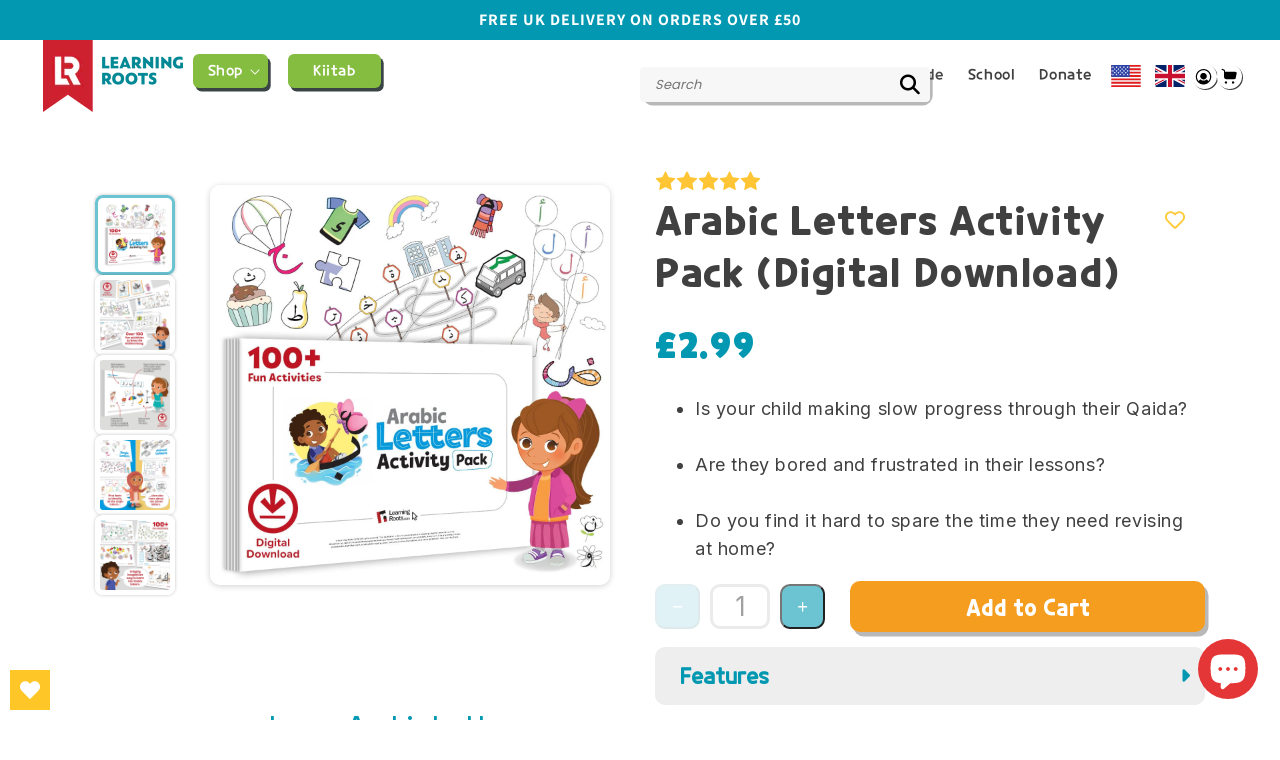

--- FILE ---
content_type: text/html; charset=utf-8
request_url: https://www.learningroots.com/products/arabic-alphabet-activity-pack
body_size: 82413
content:
<!doctype html>
<html class="no-js" lang="en">
  <head>
    <script type="application/vnd.locksmith+json" data-locksmith>{"version":"v254","locked":false,"initialized":true,"scope":"product","access_granted":true,"access_denied":false,"requires_customer":false,"manual_lock":false,"remote_lock":false,"has_timeout":false,"remote_rendered":null,"hide_resource":false,"hide_links_to_resource":false,"transparent":true,"locks":{"all":[],"opened":[]},"keys":[],"keys_signature":"97c5f37c40110e01cc9e5665e3a5da4e281ef3b3eba1de2dc9e393af3b0a1423","state":{"template":"product.pf-1c84d7e4","theme":129292206178,"product":"arabic-alphabet-activity-pack","collection":null,"page":null,"blog":null,"article":null,"app":null},"now":1768815694,"path":"\/products\/arabic-alphabet-activity-pack","locale_root_url":"\/","canonical_url":"https:\/\/www.learningroots.com\/products\/arabic-alphabet-activity-pack","customer_id":null,"customer_id_signature":"97c5f37c40110e01cc9e5665e3a5da4e281ef3b3eba1de2dc9e393af3b0a1423","cart":null}</script><script data-locksmith>!function(){undefined;!function(){var s=window.Locksmith={},e=document.querySelector('script[type="application/vnd.locksmith+json"]'),n=e&&e.innerHTML;if(s.state={},s.util={},s.loading=!1,n)try{s.state=JSON.parse(n)}catch(d){}if(document.addEventListener&&document.querySelector){var o,i,a,t=[76,79,67,75,83,77,73,84,72,49,49],c=function(){i=t.slice(0)},l="style",r=function(e){e&&27!==e.keyCode&&"click"!==e.type||(document.removeEventListener("keydown",r),document.removeEventListener("click",r),o&&document.body.removeChild(o),o=null)};c(),document.addEventListener("keyup",function(e){if(e.keyCode===i[0]){if(clearTimeout(a),i.shift(),0<i.length)return void(a=setTimeout(c,1e3));c(),r(),(o=document.createElement("div"))[l].width="50%",o[l].maxWidth="1000px",o[l].height="85%",o[l].border="1px rgba(0, 0, 0, 0.2) solid",o[l].background="rgba(255, 255, 255, 0.99)",o[l].borderRadius="4px",o[l].position="fixed",o[l].top="50%",o[l].left="50%",o[l].transform="translateY(-50%) translateX(-50%)",o[l].boxShadow="0 2px 5px rgba(0, 0, 0, 0.3), 0 0 100vh 100vw rgba(0, 0, 0, 0.5)",o[l].zIndex="2147483645";var t=document.createElement("textarea");t.value=JSON.stringify(JSON.parse(n),null,2),t[l].border="none",t[l].display="block",t[l].boxSizing="border-box",t[l].width="100%",t[l].height="100%",t[l].background="transparent",t[l].padding="22px",t[l].fontFamily="monospace",t[l].fontSize="14px",t[l].color="#333",t[l].resize="none",t[l].outline="none",t.readOnly=!0,o.appendChild(t),document.body.appendChild(o),t.addEventListener("click",function(e){e.stopImmediatePropagation()}),t.select(),document.addEventListener("keydown",r),document.addEventListener("click",r)}})}s.isEmbedded=-1!==window.location.search.indexOf("_ab=0&_fd=0&_sc=1"),s.path=s.state.path||window.location.pathname,s.basePath=s.state.locale_root_url.concat("/apps/locksmith").replace(/^\/\//,"/"),s.reloading=!1,s.util.console=window.console||{log:function(){},error:function(){}},s.util.makeUrl=function(e,t){var n,o=s.basePath+e,i=[],a=s.cache();for(n in a)i.push(n+"="+encodeURIComponent(a[n]));for(n in t)i.push(n+"="+encodeURIComponent(t[n]));return s.state.customer_id&&(i.push("customer_id="+encodeURIComponent(s.state.customer_id)),i.push("customer_id_signature="+encodeURIComponent(s.state.customer_id_signature))),o+=(-1===o.indexOf("?")?"?":"&")+i.join("&")},s._initializeCallbacks=[],s.on=function(e,t){if("initialize"!==e)throw'Locksmith.on() currently only supports the "initialize" event';s._initializeCallbacks.push(t)},s.initializeSession=function(e){if(!s.isEmbedded){var t=!1,n=!0,o=!0;(e=e||{}).silent&&(o=n=!(t=!0)),s.ping({silent:t,spinner:n,reload:o,callback:function(){s._initializeCallbacks.forEach(function(e){e()})}})}},s.cache=function(e){var t={};try{var n=function i(e){return(document.cookie.match("(^|; )"+e+"=([^;]*)")||0)[2]};t=JSON.parse(decodeURIComponent(n("locksmith-params")||"{}"))}catch(d){}if(e){for(var o in e)t[o]=e[o];document.cookie="locksmith-params=; expires=Thu, 01 Jan 1970 00:00:00 GMT; path=/",document.cookie="locksmith-params="+encodeURIComponent(JSON.stringify(t))+"; path=/"}return t},s.cache.cart=s.state.cart,s.cache.cartLastSaved=null,s.params=s.cache(),s.util.reload=function(){s.reloading=!0;try{window.location.href=window.location.href.replace(/#.*/,"")}catch(d){s.util.console.error("Preferred reload method failed",d),window.location.reload()}},s.cache.saveCart=function(e){if(!s.cache.cart||s.cache.cart===s.cache.cartLastSaved)return e?e():null;var t=s.cache.cartLastSaved;s.cache.cartLastSaved=s.cache.cart,fetch("/cart/update.js",{method:"POST",headers:{"Content-Type":"application/json",Accept:"application/json"},body:JSON.stringify({attributes:{locksmith:s.cache.cart}})}).then(function(e){if(!e.ok)throw new Error("Cart update failed: "+e.status);return e.json()}).then(function(){e&&e()})["catch"](function(e){if(s.cache.cartLastSaved=t,!s.reloading)throw e})},s.util.spinnerHTML='<style>body{background:#FFF}@keyframes spin{from{transform:rotate(0deg)}to{transform:rotate(360deg)}}#loading{display:flex;width:100%;height:50vh;color:#777;align-items:center;justify-content:center}#loading .spinner{display:block;animation:spin 600ms linear infinite;position:relative;width:50px;height:50px}#loading .spinner-ring{stroke:currentColor;stroke-dasharray:100%;stroke-width:2px;stroke-linecap:round;fill:none}</style><div id="loading"><div class="spinner"><svg width="100%" height="100%"><svg preserveAspectRatio="xMinYMin"><circle class="spinner-ring" cx="50%" cy="50%" r="45%"></circle></svg></svg></div></div>',s.util.clobberBody=function(e){document.body.innerHTML=e},s.util.clobberDocument=function(e){e.responseText&&(e=e.responseText),document.documentElement&&document.removeChild(document.documentElement);var t=document.open("text/html","replace");t.writeln(e),t.close(),setTimeout(function(){var e=t.querySelector("[autofocus]");e&&e.focus()},100)},s.util.serializeForm=function(e){if(e&&"FORM"===e.nodeName){var t,n,o={};for(t=e.elements.length-1;0<=t;t-=1)if(""!==e.elements[t].name)switch(e.elements[t].nodeName){case"INPUT":switch(e.elements[t].type){default:case"text":case"hidden":case"password":case"button":case"reset":case"submit":o[e.elements[t].name]=e.elements[t].value;break;case"checkbox":case"radio":e.elements[t].checked&&(o[e.elements[t].name]=e.elements[t].value);break;case"file":}break;case"TEXTAREA":o[e.elements[t].name]=e.elements[t].value;break;case"SELECT":switch(e.elements[t].type){case"select-one":o[e.elements[t].name]=e.elements[t].value;break;case"select-multiple":for(n=e.elements[t].options.length-1;0<=n;n-=1)e.elements[t].options[n].selected&&(o[e.elements[t].name]=e.elements[t].options[n].value)}break;case"BUTTON":switch(e.elements[t].type){case"reset":case"submit":case"button":o[e.elements[t].name]=e.elements[t].value}}return o}},s.util.on=function(e,a,s,t){t=t||document;var c="locksmith-"+e+a,n=function(e){var t=e.target,n=e.target.parentElement,o=t&&t.className&&(t.className.baseVal||t.className)||"",i=n&&n.className&&(n.className.baseVal||n.className)||"";("string"==typeof o&&-1!==o.split(/\s+/).indexOf(a)||"string"==typeof i&&-1!==i.split(/\s+/).indexOf(a))&&!e[c]&&(e[c]=!0,s(e))};t.attachEvent?t.attachEvent(e,n):t.addEventListener(e,n,!1)},s.util.enableActions=function(e){s.util.on("click","locksmith-action",function(e){e.preventDefault();var t=e.target;t.dataset.confirmWith&&!confirm(t.dataset.confirmWith)||(t.disabled=!0,t.innerText=t.dataset.disableWith,s.post("/action",t.dataset.locksmithParams,{spinner:!1,type:"text",success:function(e){(e=JSON.parse(e.responseText)).message&&alert(e.message),s.util.reload()}}))},e)},s.util.inject=function(e,t){var n=["data","locksmith","append"];if(-1!==t.indexOf(n.join("-"))){var o=document.createElement("div");o.innerHTML=t,e.appendChild(o)}else e.innerHTML=t;var i,a,s=e.querySelectorAll("script");for(a=0;a<s.length;++a){i=s[a];var c=document.createElement("script");if(i.type&&(c.type=i.type),i.src)c.src=i.src;else{var l=document.createTextNode(i.innerHTML);c.appendChild(l)}e.appendChild(c)}var r=e.querySelector("[autofocus]");r&&r.focus()},s.post=function(e,t,n){!1!==(n=n||{}).spinner&&s.util.clobberBody(s.util.spinnerHTML);var o={};n.container===document?(o.layout=1,n.success=function(e){s.util.clobberDocument(e)}):n.container&&(o.layout=0,n.success=function(e){var t=document.getElementById(n.container);s.util.inject(t,e),t.id===t.firstChild.id&&t.parentElement.replaceChild(t.firstChild,t)}),n.form_type&&(t.form_type=n.form_type),n.include_layout_classes!==undefined&&(t.include_layout_classes=n.include_layout_classes),n.lock_id!==undefined&&(t.lock_id=n.lock_id),s.loading=!0;var i=s.util.makeUrl(e,o),a="json"===n.type||"text"===n.type;fetch(i,{method:"POST",headers:{"Content-Type":"application/json",Accept:a?"application/json":"text/html"},body:JSON.stringify(t)}).then(function(e){if(!e.ok)throw new Error("Request failed: "+e.status);return e.text()}).then(function(e){var t=n.success||s.util.clobberDocument;t(a?{responseText:e}:e)})["catch"](function(e){if(!s.reloading)if("dashboard.weglot.com"!==window.location.host){if(!n.silent)throw alert("Something went wrong! Please refresh and try again."),e;console.error(e)}else console.error(e)})["finally"](function(){s.loading=!1})},s.postResource=function(e,t){e.path=s.path,e.search=window.location.search,e.state=s.state,e.passcode&&(e.passcode=e.passcode.trim()),e.email&&(e.email=e.email.trim()),e.state.cart=s.cache.cart,e.locksmith_json=s.jsonTag,e.locksmith_json_signature=s.jsonTagSignature,s.post("/resource",e,t)},s.ping=function(e){if(!s.isEmbedded){e=e||{};s.post("/ping",{path:s.path,search:window.location.search,state:s.state},{spinner:!!e.spinner,silent:"undefined"==typeof e.silent||e.silent,type:"text",success:function(e){e&&e.responseText?(e=JSON.parse(e.responseText)).messages&&0<e.messages.length&&s.showMessages(e.messages):console.error("[Locksmith] Invalid result in ping callback:",e)}})}},s.timeoutMonitor=function(){var e=s.cache.cart;s.ping({callback:function(){e!==s.cache.cart||setTimeout(function(){s.timeoutMonitor()},6e4)}})},s.showMessages=function(e){var t=document.createElement("div");t.style.position="fixed",t.style.left=0,t.style.right=0,t.style.bottom="-50px",t.style.opacity=0,t.style.background="#191919",t.style.color="#ddd",t.style.transition="bottom 0.2s, opacity 0.2s",t.style.zIndex=999999,t.innerHTML="        <style>          .locksmith-ab .locksmith-b { display: none; }          .locksmith-ab.toggled .locksmith-b { display: flex; }          .locksmith-ab.toggled .locksmith-a { display: none; }          .locksmith-flex { display: flex; flex-wrap: wrap; justify-content: space-between; align-items: center; padding: 10px 20px; }          .locksmith-message + .locksmith-message { border-top: 1px #555 solid; }          .locksmith-message a { color: inherit; font-weight: bold; }          .locksmith-message a:hover { color: inherit; opacity: 0.8; }          a.locksmith-ab-toggle { font-weight: inherit; text-decoration: underline; }          .locksmith-text { flex-grow: 1; }          .locksmith-cta { flex-grow: 0; text-align: right; }          .locksmith-cta button { transform: scale(0.8); transform-origin: left; }          .locksmith-cta > * { display: block; }          .locksmith-cta > * + * { margin-top: 10px; }          .locksmith-message a.locksmith-close { flex-grow: 0; text-decoration: none; margin-left: 15px; font-size: 30px; font-family: monospace; display: block; padding: 2px 10px; }                    @media screen and (max-width: 600px) {            .locksmith-wide-only { display: none !important; }            .locksmith-flex { padding: 0 15px; }            .locksmith-flex > * { margin-top: 5px; margin-bottom: 5px; }            .locksmith-cta { text-align: left; }          }                    @media screen and (min-width: 601px) {            .locksmith-narrow-only { display: none !important; }          }        </style>      "+e.map(function(e){return'<div class="locksmith-message">'+e+"</div>"}).join(""),document.body.appendChild(t),document.body.style.position="relative",document.body.parentElement.style.paddingBottom=t.offsetHeight+"px",setTimeout(function(){t.style.bottom=0,t.style.opacity=1},50),s.util.on("click","locksmith-ab-toggle",function(e){e.preventDefault();for(var t=e.target.parentElement;-1===t.className.split(" ").indexOf("locksmith-ab");)t=t.parentElement;-1!==t.className.split(" ").indexOf("toggled")?t.className=t.className.replace("toggled",""):t.className=t.className+" toggled"}),s.util.enableActions(t)}}()}();</script>
      <script data-locksmith>Locksmith.cache.cart=null</script>

  <script data-locksmith>Locksmith.jsonTag="{\"version\":\"v254\",\"locked\":false,\"initialized\":true,\"scope\":\"product\",\"access_granted\":true,\"access_denied\":false,\"requires_customer\":false,\"manual_lock\":false,\"remote_lock\":false,\"has_timeout\":false,\"remote_rendered\":null,\"hide_resource\":false,\"hide_links_to_resource\":false,\"transparent\":true,\"locks\":{\"all\":[],\"opened\":[]},\"keys\":[],\"keys_signature\":\"97c5f37c40110e01cc9e5665e3a5da4e281ef3b3eba1de2dc9e393af3b0a1423\",\"state\":{\"template\":\"product.pf-1c84d7e4\",\"theme\":129292206178,\"product\":\"arabic-alphabet-activity-pack\",\"collection\":null,\"page\":null,\"blog\":null,\"article\":null,\"app\":null},\"now\":1768815694,\"path\":\"\\\/products\\\/arabic-alphabet-activity-pack\",\"locale_root_url\":\"\\\/\",\"canonical_url\":\"https:\\\/\\\/www.learningroots.com\\\/products\\\/arabic-alphabet-activity-pack\",\"customer_id\":null,\"customer_id_signature\":\"97c5f37c40110e01cc9e5665e3a5da4e281ef3b3eba1de2dc9e393af3b0a1423\",\"cart\":null}";Locksmith.jsonTagSignature="098b74b6899175b27051ce2d3ccb1657a4a2aa009aa47e9bc3cdb1fd0ce5f544"</script>
    <meta charset="utf-8">
    <meta http-equiv="X-UA-Compatible" content="IE=edge">
    <meta name="viewport" content="width=device-width,initial-scale=1">
    <meta name="theme-color" content="">
    <link rel="canonical" href="https://www.learningroots.com/products/arabic-alphabet-activity-pack">
    <style>
      .hide-no-reviews {
        display: none !important;
      }
      @font-face {
        font-family: 'Esmeralda Pro' !important;
        src: url('EsmeraldaPro.woff2') format('woff2'),
            url('EsmeraldaPro.woff') format('woff') !important;
        font-weight: normal !important;
        font-style: normal !important;
        font-display: swap !important;
        }
    </style>

     <link rel="stylesheet" 
        href="https://cdnjs.cloudflare.com/ajax/libs/font-awesome/6.4.2/css/all.min.css" integrity="sha512-z3gLpd7yknf1YoNbCzqRKc4qyor8gaKU1qmn+CShxbuBusANI9QpRohGBreCFkKxLhei6S9CQXFEbbKuqLg0DA=="
        crossorigin="anonymous" referrerpolicy="no-referrer" /><link rel="icon" type="image/png" href="//www.learningroots.com/cdn/shop/files/logo-colour-circle2_180x180_33955337-2df9-439f-be7a-43a5ec25b3f7.png?crop=center&height=32&v=1701932827&width=32"><link rel="preconnect" href="https://fonts.shopifycdn.com" crossorigin><title>
      Arabic Letters Activity Pack (Digital Download)
 &ndash; Learning Roots</title>

    
<meta name="description" content="Is your child making slow progress through their Qaida? Are they bored and frustrated in their lessons? Do you find it hard to spare the time they need revising at home?">


    

<meta property="og:site_name" content="Learning Roots">
<meta property="og:url" content="https://www.learningroots.com/products/arabic-alphabet-activity-pack"><meta property="og:title" content="Arabic Letters Activity Pack (Digital Download)">
<meta property="og:type" content="product">
<meta property="og:description" content="Is your child making slow progress through their Qaida? Are they bored and frustrated in their lessons? Do you find it hard to spare the time they need revising at home?">
<meta property="og:image" content="http://www.learningroots.com/cdn/shop/products/ArabicLetters01.jpg?v=1655749807">
<meta property="og:image:secure_url" content="https://www.learningroots.com/cdn/shop/products/ArabicLetters01.jpg?v=1655749807">
<meta property="og:image:width" content="1200">
  <meta property="og:image:height" content="1200"><meta property="og:price:amount" content="2.99">
<meta property="og:price:currency" content="GBP">
<meta name="twitter:site" content="@learningroots"><meta name="twitter:card" content="summary_large_image"><meta name="twitter:title" content="Arabic Letters Activity Pack (Digital Download)">
<meta name="twitter:description" content="Is your child making slow progress through their Qaida? Are they bored and frustrated in their lessons? Do you find it hard to spare the time they need revising at home?">


    <script src="//www.learningroots.com/cdn/shop/t/43/assets/constants.js?v=58251544750838685771725362693" defer="defer"></script>
    <script src="//www.learningroots.com/cdn/shop/t/43/assets/pubsub.js?v=158357773527763999511725362777" defer="defer"></script>
    <script src="//www.learningroots.com/cdn/shop/t/43/assets/global.js?v=54939145903281508041725362696" defer="defer"></script>
<script>window.performance && window.performance.mark && window.performance.mark('shopify.content_for_header.start');</script><meta name="facebook-domain-verification" content="ucs86qjhptvrmzbki2dk4f7jggmtjq">
<meta id="shopify-digital-wallet" name="shopify-digital-wallet" content="/10665770/digital_wallets/dialog">
<meta name="shopify-checkout-api-token" content="a7bf1ecee4310e2a64e5b96444977d20">
<meta id="in-context-paypal-metadata" data-shop-id="10665770" data-venmo-supported="false" data-environment="production" data-locale="en_US" data-paypal-v4="true" data-currency="GBP">
<link rel="alternate" type="application/json+oembed" href="https://www.learningroots.com/products/arabic-alphabet-activity-pack.oembed">
<script async="async" src="/checkouts/internal/preloads.js?locale=en-GB"></script>
<link rel="preconnect" href="https://shop.app" crossorigin="anonymous">
<script async="async" src="https://shop.app/checkouts/internal/preloads.js?locale=en-GB&shop_id=10665770" crossorigin="anonymous"></script>
<script id="apple-pay-shop-capabilities" type="application/json">{"shopId":10665770,"countryCode":"GB","currencyCode":"GBP","merchantCapabilities":["supports3DS"],"merchantId":"gid:\/\/shopify\/Shop\/10665770","merchantName":"Learning Roots","requiredBillingContactFields":["postalAddress","email","phone"],"requiredShippingContactFields":["postalAddress","email","phone"],"shippingType":"shipping","supportedNetworks":["visa","maestro","masterCard","amex","discover","elo"],"total":{"type":"pending","label":"Learning Roots","amount":"1.00"},"shopifyPaymentsEnabled":true,"supportsSubscriptions":true}</script>
<script id="shopify-features" type="application/json">{"accessToken":"a7bf1ecee4310e2a64e5b96444977d20","betas":["rich-media-storefront-analytics"],"domain":"www.learningroots.com","predictiveSearch":true,"shopId":10665770,"locale":"en"}</script>
<script>var Shopify = Shopify || {};
Shopify.shop = "learningroots.myshopify.com";
Shopify.locale = "en";
Shopify.currency = {"active":"GBP","rate":"1.0"};
Shopify.country = "GB";
Shopify.theme = {"name":"Raj Starluxe - UK New Designed Theme","id":129292206178,"schema_name":"Dawn","schema_version":"11.0.0","theme_store_id":null,"role":"main"};
Shopify.theme.handle = "null";
Shopify.theme.style = {"id":null,"handle":null};
Shopify.cdnHost = "www.learningroots.com/cdn";
Shopify.routes = Shopify.routes || {};
Shopify.routes.root = "/";</script>
<script type="module">!function(o){(o.Shopify=o.Shopify||{}).modules=!0}(window);</script>
<script>!function(o){function n(){var o=[];function n(){o.push(Array.prototype.slice.apply(arguments))}return n.q=o,n}var t=o.Shopify=o.Shopify||{};t.loadFeatures=n(),t.autoloadFeatures=n()}(window);</script>
<script>
  window.ShopifyPay = window.ShopifyPay || {};
  window.ShopifyPay.apiHost = "shop.app\/pay";
  window.ShopifyPay.redirectState = null;
</script>
<script id="shop-js-analytics" type="application/json">{"pageType":"product"}</script>
<script defer="defer" async type="module" src="//www.learningroots.com/cdn/shopifycloud/shop-js/modules/v2/client.init-shop-cart-sync_C5BV16lS.en.esm.js"></script>
<script defer="defer" async type="module" src="//www.learningroots.com/cdn/shopifycloud/shop-js/modules/v2/chunk.common_CygWptCX.esm.js"></script>
<script type="module">
  await import("//www.learningroots.com/cdn/shopifycloud/shop-js/modules/v2/client.init-shop-cart-sync_C5BV16lS.en.esm.js");
await import("//www.learningroots.com/cdn/shopifycloud/shop-js/modules/v2/chunk.common_CygWptCX.esm.js");

  window.Shopify.SignInWithShop?.initShopCartSync?.({"fedCMEnabled":true,"windoidEnabled":true});

</script>
<script>
  window.Shopify = window.Shopify || {};
  if (!window.Shopify.featureAssets) window.Shopify.featureAssets = {};
  window.Shopify.featureAssets['shop-js'] = {"shop-cart-sync":["modules/v2/client.shop-cart-sync_ZFArdW7E.en.esm.js","modules/v2/chunk.common_CygWptCX.esm.js"],"init-fed-cm":["modules/v2/client.init-fed-cm_CmiC4vf6.en.esm.js","modules/v2/chunk.common_CygWptCX.esm.js"],"shop-button":["modules/v2/client.shop-button_tlx5R9nI.en.esm.js","modules/v2/chunk.common_CygWptCX.esm.js"],"shop-cash-offers":["modules/v2/client.shop-cash-offers_DOA2yAJr.en.esm.js","modules/v2/chunk.common_CygWptCX.esm.js","modules/v2/chunk.modal_D71HUcav.esm.js"],"init-windoid":["modules/v2/client.init-windoid_sURxWdc1.en.esm.js","modules/v2/chunk.common_CygWptCX.esm.js"],"shop-toast-manager":["modules/v2/client.shop-toast-manager_ClPi3nE9.en.esm.js","modules/v2/chunk.common_CygWptCX.esm.js"],"init-shop-email-lookup-coordinator":["modules/v2/client.init-shop-email-lookup-coordinator_B8hsDcYM.en.esm.js","modules/v2/chunk.common_CygWptCX.esm.js"],"init-shop-cart-sync":["modules/v2/client.init-shop-cart-sync_C5BV16lS.en.esm.js","modules/v2/chunk.common_CygWptCX.esm.js"],"avatar":["modules/v2/client.avatar_BTnouDA3.en.esm.js"],"pay-button":["modules/v2/client.pay-button_FdsNuTd3.en.esm.js","modules/v2/chunk.common_CygWptCX.esm.js"],"init-customer-accounts":["modules/v2/client.init-customer-accounts_DxDtT_ad.en.esm.js","modules/v2/client.shop-login-button_C5VAVYt1.en.esm.js","modules/v2/chunk.common_CygWptCX.esm.js","modules/v2/chunk.modal_D71HUcav.esm.js"],"init-shop-for-new-customer-accounts":["modules/v2/client.init-shop-for-new-customer-accounts_ChsxoAhi.en.esm.js","modules/v2/client.shop-login-button_C5VAVYt1.en.esm.js","modules/v2/chunk.common_CygWptCX.esm.js","modules/v2/chunk.modal_D71HUcav.esm.js"],"shop-login-button":["modules/v2/client.shop-login-button_C5VAVYt1.en.esm.js","modules/v2/chunk.common_CygWptCX.esm.js","modules/v2/chunk.modal_D71HUcav.esm.js"],"init-customer-accounts-sign-up":["modules/v2/client.init-customer-accounts-sign-up_CPSyQ0Tj.en.esm.js","modules/v2/client.shop-login-button_C5VAVYt1.en.esm.js","modules/v2/chunk.common_CygWptCX.esm.js","modules/v2/chunk.modal_D71HUcav.esm.js"],"shop-follow-button":["modules/v2/client.shop-follow-button_Cva4Ekp9.en.esm.js","modules/v2/chunk.common_CygWptCX.esm.js","modules/v2/chunk.modal_D71HUcav.esm.js"],"checkout-modal":["modules/v2/client.checkout-modal_BPM8l0SH.en.esm.js","modules/v2/chunk.common_CygWptCX.esm.js","modules/v2/chunk.modal_D71HUcav.esm.js"],"lead-capture":["modules/v2/client.lead-capture_Bi8yE_yS.en.esm.js","modules/v2/chunk.common_CygWptCX.esm.js","modules/v2/chunk.modal_D71HUcav.esm.js"],"shop-login":["modules/v2/client.shop-login_D6lNrXab.en.esm.js","modules/v2/chunk.common_CygWptCX.esm.js","modules/v2/chunk.modal_D71HUcav.esm.js"],"payment-terms":["modules/v2/client.payment-terms_CZxnsJam.en.esm.js","modules/v2/chunk.common_CygWptCX.esm.js","modules/v2/chunk.modal_D71HUcav.esm.js"]};
</script>
<script>(function() {
  var isLoaded = false;
  function asyncLoad() {
    if (isLoaded) return;
    isLoaded = true;
    var urls = ["https:\/\/ecommplugins-scripts.trustpilot.com\/v2.1\/js\/header.js?settings=eyJrZXkiOiJ6emd0TDYzdG10NWZVZGlRIn0=\u0026shop=learningroots.myshopify.com","https:\/\/ecommplugins-trustboxsettings.trustpilot.com\/learningroots.myshopify.com.js?settings=1573905965131\u0026shop=learningroots.myshopify.com","https:\/\/widget.trustpilot.com\/bootstrap\/v5\/tp.widget.sync.bootstrap.min.js?shop=learningroots.myshopify.com","https:\/\/static.affiliatly.com\/shopify\/v3\/shopify.js?affiliatly_code=AF-104044\u0026shop=learningroots.myshopify.com","https:\/\/static.klaviyo.com\/onsite\/js\/klaviyo.js?company_id=YnpsAn\u0026shop=learningroots.myshopify.com","https:\/\/app.helpfulcrowd.com\/res\/shopify\/xPS3LN\/storefront_scripts.js?shop=learningroots.myshopify.com","https:\/\/static.affiliatly.com\/shopify\/v3\/shopify.js?affiliatly_code=AF-104044\u0026shop=learningroots.myshopify.com"];
    for (var i = 0; i < urls.length; i++) {
      var s = document.createElement('script');
      s.type = 'text/javascript';
      s.async = true;
      s.src = urls[i];
      var x = document.getElementsByTagName('script')[0];
      x.parentNode.insertBefore(s, x);
    }
  };
  if(window.attachEvent) {
    window.attachEvent('onload', asyncLoad);
  } else {
    window.addEventListener('load', asyncLoad, false);
  }
})();</script>
<script id="__st">var __st={"a":10665770,"offset":0,"reqid":"08a033dc-dd70-4386-871d-fd65d325fff2-1768815694","pageurl":"www.learningroots.com\/products\/arabic-alphabet-activity-pack","u":"aaedfb285c0e","p":"product","rtyp":"product","rid":6552822284386};</script>
<script>window.ShopifyPaypalV4VisibilityTracking = true;</script>
<script id="captcha-bootstrap">!function(){'use strict';const t='contact',e='account',n='new_comment',o=[[t,t],['blogs',n],['comments',n],[t,'customer']],c=[[e,'customer_login'],[e,'guest_login'],[e,'recover_customer_password'],[e,'create_customer']],r=t=>t.map((([t,e])=>`form[action*='/${t}']:not([data-nocaptcha='true']) input[name='form_type'][value='${e}']`)).join(','),a=t=>()=>t?[...document.querySelectorAll(t)].map((t=>t.form)):[];function s(){const t=[...o],e=r(t);return a(e)}const i='password',u='form_key',d=['recaptcha-v3-token','g-recaptcha-response','h-captcha-response',i],f=()=>{try{return window.sessionStorage}catch{return}},m='__shopify_v',_=t=>t.elements[u];function p(t,e,n=!1){try{const o=window.sessionStorage,c=JSON.parse(o.getItem(e)),{data:r}=function(t){const{data:e,action:n}=t;return t[m]||n?{data:e,action:n}:{data:t,action:n}}(c);for(const[e,n]of Object.entries(r))t.elements[e]&&(t.elements[e].value=n);n&&o.removeItem(e)}catch(o){console.error('form repopulation failed',{error:o})}}const l='form_type',E='cptcha';function T(t){t.dataset[E]=!0}const w=window,h=w.document,L='Shopify',v='ce_forms',y='captcha';let A=!1;((t,e)=>{const n=(g='f06e6c50-85a8-45c8-87d0-21a2b65856fe',I='https://cdn.shopify.com/shopifycloud/storefront-forms-hcaptcha/ce_storefront_forms_captcha_hcaptcha.v1.5.2.iife.js',D={infoText:'Protected by hCaptcha',privacyText:'Privacy',termsText:'Terms'},(t,e,n)=>{const o=w[L][v],c=o.bindForm;if(c)return c(t,g,e,D).then(n);var r;o.q.push([[t,g,e,D],n]),r=I,A||(h.body.append(Object.assign(h.createElement('script'),{id:'captcha-provider',async:!0,src:r})),A=!0)});var g,I,D;w[L]=w[L]||{},w[L][v]=w[L][v]||{},w[L][v].q=[],w[L][y]=w[L][y]||{},w[L][y].protect=function(t,e){n(t,void 0,e),T(t)},Object.freeze(w[L][y]),function(t,e,n,w,h,L){const[v,y,A,g]=function(t,e,n){const i=e?o:[],u=t?c:[],d=[...i,...u],f=r(d),m=r(i),_=r(d.filter((([t,e])=>n.includes(e))));return[a(f),a(m),a(_),s()]}(w,h,L),I=t=>{const e=t.target;return e instanceof HTMLFormElement?e:e&&e.form},D=t=>v().includes(t);t.addEventListener('submit',(t=>{const e=I(t);if(!e)return;const n=D(e)&&!e.dataset.hcaptchaBound&&!e.dataset.recaptchaBound,o=_(e),c=g().includes(e)&&(!o||!o.value);(n||c)&&t.preventDefault(),c&&!n&&(function(t){try{if(!f())return;!function(t){const e=f();if(!e)return;const n=_(t);if(!n)return;const o=n.value;o&&e.removeItem(o)}(t);const e=Array.from(Array(32),(()=>Math.random().toString(36)[2])).join('');!function(t,e){_(t)||t.append(Object.assign(document.createElement('input'),{type:'hidden',name:u})),t.elements[u].value=e}(t,e),function(t,e){const n=f();if(!n)return;const o=[...t.querySelectorAll(`input[type='${i}']`)].map((({name:t})=>t)),c=[...d,...o],r={};for(const[a,s]of new FormData(t).entries())c.includes(a)||(r[a]=s);n.setItem(e,JSON.stringify({[m]:1,action:t.action,data:r}))}(t,e)}catch(e){console.error('failed to persist form',e)}}(e),e.submit())}));const S=(t,e)=>{t&&!t.dataset[E]&&(n(t,e.some((e=>e===t))),T(t))};for(const o of['focusin','change'])t.addEventListener(o,(t=>{const e=I(t);D(e)&&S(e,y())}));const B=e.get('form_key'),M=e.get(l),P=B&&M;t.addEventListener('DOMContentLoaded',(()=>{const t=y();if(P)for(const e of t)e.elements[l].value===M&&p(e,B);[...new Set([...A(),...v().filter((t=>'true'===t.dataset.shopifyCaptcha))])].forEach((e=>S(e,t)))}))}(h,new URLSearchParams(w.location.search),n,t,e,['guest_login'])})(!0,!0)}();</script>
<script integrity="sha256-4kQ18oKyAcykRKYeNunJcIwy7WH5gtpwJnB7kiuLZ1E=" data-source-attribution="shopify.loadfeatures" defer="defer" src="//www.learningroots.com/cdn/shopifycloud/storefront/assets/storefront/load_feature-a0a9edcb.js" crossorigin="anonymous"></script>
<script crossorigin="anonymous" defer="defer" src="//www.learningroots.com/cdn/shopifycloud/storefront/assets/shopify_pay/storefront-65b4c6d7.js?v=20250812"></script>
<script data-source-attribution="shopify.dynamic_checkout.dynamic.init">var Shopify=Shopify||{};Shopify.PaymentButton=Shopify.PaymentButton||{isStorefrontPortableWallets:!0,init:function(){window.Shopify.PaymentButton.init=function(){};var t=document.createElement("script");t.src="https://www.learningroots.com/cdn/shopifycloud/portable-wallets/latest/portable-wallets.en.js",t.type="module",document.head.appendChild(t)}};
</script>
<script data-source-attribution="shopify.dynamic_checkout.buyer_consent">
  function portableWalletsHideBuyerConsent(e){var t=document.getElementById("shopify-buyer-consent"),n=document.getElementById("shopify-subscription-policy-button");t&&n&&(t.classList.add("hidden"),t.setAttribute("aria-hidden","true"),n.removeEventListener("click",e))}function portableWalletsShowBuyerConsent(e){var t=document.getElementById("shopify-buyer-consent"),n=document.getElementById("shopify-subscription-policy-button");t&&n&&(t.classList.remove("hidden"),t.removeAttribute("aria-hidden"),n.addEventListener("click",e))}window.Shopify?.PaymentButton&&(window.Shopify.PaymentButton.hideBuyerConsent=portableWalletsHideBuyerConsent,window.Shopify.PaymentButton.showBuyerConsent=portableWalletsShowBuyerConsent);
</script>
<script data-source-attribution="shopify.dynamic_checkout.cart.bootstrap">document.addEventListener("DOMContentLoaded",(function(){function t(){return document.querySelector("shopify-accelerated-checkout-cart, shopify-accelerated-checkout")}if(t())Shopify.PaymentButton.init();else{new MutationObserver((function(e,n){t()&&(Shopify.PaymentButton.init(),n.disconnect())})).observe(document.body,{childList:!0,subtree:!0})}}));
</script>
<link id="shopify-accelerated-checkout-styles" rel="stylesheet" media="screen" href="https://www.learningroots.com/cdn/shopifycloud/portable-wallets/latest/accelerated-checkout-backwards-compat.css" crossorigin="anonymous">
<style id="shopify-accelerated-checkout-cart">
        #shopify-buyer-consent {
  margin-top: 1em;
  display: inline-block;
  width: 100%;
}

#shopify-buyer-consent.hidden {
  display: none;
}

#shopify-subscription-policy-button {
  background: none;
  border: none;
  padding: 0;
  text-decoration: underline;
  font-size: inherit;
  cursor: pointer;
}

#shopify-subscription-policy-button::before {
  box-shadow: none;
}

      </style>
<script id="sections-script" data-sections="header" defer="defer" src="//www.learningroots.com/cdn/shop/t/43/compiled_assets/scripts.js?v=12880"></script>
<script>window.performance && window.performance.mark && window.performance.mark('shopify.content_for_header.end');</script>


    <style data-shopify>
      @font-face {
  font-family: Assistant;
  font-weight: 400;
  font-style: normal;
  font-display: swap;
  src: url("//www.learningroots.com/cdn/fonts/assistant/assistant_n4.9120912a469cad1cc292572851508ca49d12e768.woff2") format("woff2"),
       url("//www.learningroots.com/cdn/fonts/assistant/assistant_n4.6e9875ce64e0fefcd3f4446b7ec9036b3ddd2985.woff") format("woff");
}

      @font-face {
  font-family: Assistant;
  font-weight: 700;
  font-style: normal;
  font-display: swap;
  src: url("//www.learningroots.com/cdn/fonts/assistant/assistant_n7.bf44452348ec8b8efa3aa3068825305886b1c83c.woff2") format("woff2"),
       url("//www.learningroots.com/cdn/fonts/assistant/assistant_n7.0c887fee83f6b3bda822f1150b912c72da0f7b64.woff") format("woff");
}

      
      
      @font-face {
  font-family: Assistant;
  font-weight: 400;
  font-style: normal;
  font-display: swap;
  src: url("//www.learningroots.com/cdn/fonts/assistant/assistant_n4.9120912a469cad1cc292572851508ca49d12e768.woff2") format("woff2"),
       url("//www.learningroots.com/cdn/fonts/assistant/assistant_n4.6e9875ce64e0fefcd3f4446b7ec9036b3ddd2985.woff") format("woff");
}


      
        :root,
        .color-background-1 {
          --color-background: 255,255,255;
        
          --gradient-background: #ffffff;
        
        --color-foreground: 0,0,0;
        --color-shadow: 18,18,18;
        --color-button: 18,18,18;
        --color-button-text: 255,255,255;
        --color-secondary-button: 255,255,255;
        --color-secondary-button-text: 18,18,18;
        --color-link: 18,18,18;
        --color-badge-foreground: 0,0,0;
        --color-badge-background: 255,255,255;
        --color-badge-border: 0,0,0;
        --payment-terms-background-color: rgb(255 255 255);
      }
      
        
        .color-background-2 {
          --color-background: 243,243,243;
        
          --gradient-background: #f3f3f3;
        
        --color-foreground: 18,18,18;
        --color-shadow: 18,18,18;
        --color-button: 18,18,18;
        --color-button-text: 243,243,243;
        --color-secondary-button: 243,243,243;
        --color-secondary-button-text: 18,18,18;
        --color-link: 18,18,18;
        --color-badge-foreground: 18,18,18;
        --color-badge-background: 243,243,243;
        --color-badge-border: 18,18,18;
        --payment-terms-background-color: rgb(243 243 243);
      }
      
        
        .color-inverse {
          --color-background: 36,40,51;
        
          --gradient-background: #242833;
        
        --color-foreground: 255,255,255;
        --color-shadow: 18,18,18;
        --color-button: 255,255,255;
        --color-button-text: 0,0,0;
        --color-secondary-button: 36,40,51;
        --color-secondary-button-text: 255,255,255;
        --color-link: 255,255,255;
        --color-badge-foreground: 255,255,255;
        --color-badge-background: 36,40,51;
        --color-badge-border: 255,255,255;
        --payment-terms-background-color: rgb(36 40 51);
      }
      
        
        .color-accent-1 {
          --color-background: 18,18,18;
        
          --gradient-background: #121212;
        
        --color-foreground: 255,255,255;
        --color-shadow: 18,18,18;
        --color-button: 255,255,255;
        --color-button-text: 18,18,18;
        --color-secondary-button: 18,18,18;
        --color-secondary-button-text: 255,255,255;
        --color-link: 255,255,255;
        --color-badge-foreground: 255,255,255;
        --color-badge-background: 18,18,18;
        --color-badge-border: 255,255,255;
        --payment-terms-background-color: rgb(18 18 18);
      }
      
        
        .color-accent-2 {
          --color-background: 3,152,177;
        
          --gradient-background: #0398b1;
        
        --color-foreground: 0,0,0;
        --color-shadow: 18,18,18;
        --color-button: 255,255,255;
        --color-button-text: 3,152,177;
        --color-secondary-button: 3,152,177;
        --color-secondary-button-text: 255,255,255;
        --color-link: 255,255,255;
        --color-badge-foreground: 0,0,0;
        --color-badge-background: 3,152,177;
        --color-badge-border: 0,0,0;
        --payment-terms-background-color: rgb(3 152 177);
      }
      

      body, .color-background-1, .color-background-2, .color-inverse, .color-accent-1, .color-accent-2 {
        color: rgba(var(--color-foreground), 0.75);
        background-color: rgb(var(--color-background));
      }

      :root {
        --font-body-family: Assistant, sans-serif;
        --font-body-style: normal;
        --font-body-weight: 400;
        --font-body-weight-bold: 700;

        --font-heading-family: Assistant, sans-serif;
        --font-heading-style: normal;
        --font-heading-weight: 400;

        --font-body-scale: 1.0;
        --font-heading-scale: 1.0;

        --media-padding: px;
        --media-border-opacity: 0.05;
        --media-border-width: 1px;
        --media-radius: 0px;
        --media-shadow-opacity: 0.0;
        --media-shadow-horizontal-offset: 0px;
        --media-shadow-vertical-offset: 4px;
        --media-shadow-blur-radius: 5px;
        --media-shadow-visible: 0;

        --page-width: 160rem;
        --page-width-margin: 0rem;

        --product-card-image-padding: 0.0rem;
        --product-card-corner-radius: 0.0rem;
        --product-card-text-alignment: left;
        --product-card-border-width: 0.0rem;
        --product-card-border-opacity: 0.1;
        --product-card-shadow-opacity: 0.0;
        --product-card-shadow-visible: 0;
        --product-card-shadow-horizontal-offset: 0.0rem;
        --product-card-shadow-vertical-offset: 0.4rem;
        --product-card-shadow-blur-radius: 0.5rem;

        --collection-card-image-padding: 0.0rem;
        --collection-card-corner-radius: 0.0rem;
        --collection-card-text-alignment: left;
        --collection-card-border-width: 0.0rem;
        --collection-card-border-opacity: 0.1;
        --collection-card-shadow-opacity: 0.0;
        --collection-card-shadow-visible: 0;
        --collection-card-shadow-horizontal-offset: 0.0rem;
        --collection-card-shadow-vertical-offset: 0.4rem;
        --collection-card-shadow-blur-radius: 0.5rem;

        --blog-card-image-padding: 0.0rem;
        --blog-card-corner-radius: 0.0rem;
        --blog-card-text-alignment: left;
        --blog-card-border-width: 0.0rem;
        --blog-card-border-opacity: 0.1;
        --blog-card-shadow-opacity: 0.0;
        --blog-card-shadow-visible: 0;
        --blog-card-shadow-horizontal-offset: 0.0rem;
        --blog-card-shadow-vertical-offset: 0.4rem;
        --blog-card-shadow-blur-radius: 0.5rem;

        --badge-corner-radius: 4.0rem;

        --popup-border-width: 1px;
        --popup-border-opacity: 0.1;
        --popup-corner-radius: 0px;
        --popup-shadow-opacity: 0.05;
        --popup-shadow-horizontal-offset: 0px;
        --popup-shadow-vertical-offset: 4px;
        --popup-shadow-blur-radius: 5px;

        --drawer-border-width: 1px;
        --drawer-border-opacity: 0.1;
        --drawer-shadow-opacity: 0.0;
        --drawer-shadow-horizontal-offset: 0px;
        --drawer-shadow-vertical-offset: 4px;
        --drawer-shadow-blur-radius: 5px;

        --spacing-sections-desktop: 0px;
        --spacing-sections-mobile: 0px;

        --grid-desktop-vertical-spacing: 8px;
        --grid-desktop-horizontal-spacing: 8px;
        --grid-mobile-vertical-spacing: 4px;
        --grid-mobile-horizontal-spacing: 4px;

        --text-boxes-border-opacity: 0.1;
        --text-boxes-border-width: 0px;
        --text-boxes-radius: 0px;
        --text-boxes-shadow-opacity: 0.0;
        --text-boxes-shadow-visible: 0;
        --text-boxes-shadow-horizontal-offset: 0px;
        --text-boxes-shadow-vertical-offset: 4px;
        --text-boxes-shadow-blur-radius: 5px;

        --buttons-radius: 8px;
        --buttons-radius-outset: 8px;
        --buttons-border-width: 0px;
        --buttons-border-opacity: 1.0;
        --buttons-shadow-opacity: 0.0;
        --buttons-shadow-visible: 0;
        --buttons-shadow-horizontal-offset: 2px;
        --buttons-shadow-vertical-offset: 4px;
        --buttons-shadow-blur-radius: 0px;
        --buttons-border-offset: 0.3px;

        --inputs-radius: 0px;
        --inputs-border-width: 0px;
        --inputs-border-opacity: 0.55;
        --inputs-shadow-opacity: 0.0;
        --inputs-shadow-horizontal-offset: 0px;
        --inputs-margin-offset: 0px;
        --inputs-shadow-vertical-offset: 4px;
        --inputs-shadow-blur-radius: 5px;
        --inputs-radius-outset: 0px;

        --variant-pills-radius: 40px;
        --variant-pills-border-width: 1px;
        --variant-pills-border-opacity: 0.55;
        --variant-pills-shadow-opacity: 0.0;
        --variant-pills-shadow-horizontal-offset: 0px;
        --variant-pills-shadow-vertical-offset: 4px;
        --variant-pills-shadow-blur-radius: 5px;
      }

      *,
      *::before,
      *::after {
        box-sizing: inherit;
      }

      html {
        box-sizing: border-box;
        font-size: calc(var(--font-body-scale) * 62.5%);
        height: 100%;
      }

      body {
        display: grid;
        grid-template-rows: auto auto 1fr auto;
        grid-template-columns: 100%;
        min-height: 100%;
        margin: 0;
        font-size: 1.5rem;
        letter-spacing: 0.06rem;
        line-height: calc(1 + 0.8 / var(--font-body-scale));
        font-family: var(--font-body-family);
        font-style: var(--font-body-style);
        font-weight: var(--font-body-weight);
      }

      @media screen and (min-width: 750px) {
        body {
          font-size: 1.6rem;
        }
      }
      
      
    </style>

    <link href="//www.learningroots.com/cdn/shop/t/43/assets/base.css?v=57721758892461204731765226611" rel="stylesheet" type="text/css" media="all" />
    <link href="//www.learningroots.com/cdn/shop/t/43/assets/custom.css?v=99129097725886646611739990540" rel="stylesheet" type="text/css" media="all" />
<link rel="preload" as="font" href="//www.learningroots.com/cdn/fonts/assistant/assistant_n4.9120912a469cad1cc292572851508ca49d12e768.woff2" type="font/woff2" crossorigin><link rel="preload" as="font" href="//www.learningroots.com/cdn/fonts/assistant/assistant_n4.9120912a469cad1cc292572851508ca49d12e768.woff2" type="font/woff2" crossorigin><link href="//www.learningroots.com/cdn/shop/t/43/assets/component-localization-form.css?v=143319823105703127341725362687" rel="stylesheet" type="text/css" media="all" />
      <script src="//www.learningroots.com/cdn/shop/t/43/assets/localization-form.js?v=161644695336821385561725362697" defer="defer"></script><link
        rel="stylesheet"
        href="//www.learningroots.com/cdn/shop/t/43/assets/component-predictive-search.css?v=118923337488134913561725362690"
        media="print"
        onload="this.media='all'"
      ><script defer="defer">
      document.documentElement.className = document.documentElement.className.replace('no-js', 'js');
      if (Shopify.designMode) {
        document.documentElement.classList.add('shopify-design-mode');
      }
    </script>
  
<script>
    
    
    
    
    var gsf_conversion_data = {page_type : 'product', event : 'view_item', data : {product_data : [{variant_id : 39300040196194, product_id : 6552822284386, name : "Arabic Letters Activity Pack (Digital Download)", price : "2.99", currency : "GBP", sku : "ARBLAC", brand : "Learning Roots", variant : "Default Title", category : "", quantity : "0" }], total_price : "2.99", shop_currency : "GBP"}};
    
</script>
<script>(function(w,d,t,r,u){var f,n,i;w[u]=w[u]||[],f=function(){var o={ti:"97027894", enableAutoSpaTracking: true};o.q=w[u],w[u]=new UET(o),w[u].push("pageLoad")},n=d.createElement(t),n.src=r,n.async=1,n.onload=n.onreadystatechange=function(){var s=this.readyState;s&&s!=="loaded"&&s!=="complete"||(f(),n.onload=n.onreadystatechange=null)},i=d.getElementsByTagName(t)[0],i.parentNode.insertBefore(n,i)})(window,document,"script","//bat.bing.com/bat.js","uetq");</script>








































    <script async>
      document.addEventListener("DOMContentLoaded", function () {
        var currentPath = window.location.pathname;
        if (
          currentPath === '/' 
          || currentPath === '/pages/donate-uk'
          || currentPath === '/pages/translations'
          || currentPath === '/pages/translations-1'
          || currentPath === '/pages/events'
          || currentPath === '/pages/community-partners-1'
          || currentPath === '/pages/book-fair'
          || currentPath === '/pages/trade-options'
          || currentPath === '/pages/education-page'
          || currentPath === '/pages/blog'
          || currentPath === '/blogs/news/which-quranic-script-is-right-for-you'
          || currentPath === '/pages/kiitab'
          || currentPath === '/pages/new-kiitab'
          || currentPath === '/pages/new-kiitab-support'
          || currentPath === '/pages/new-kiitab-reviews'
          || currentPath === '/pages/new-contact-us'
          || currentPath === '/pages/new-privacy-policy'
          || currentPath === '/pages/new-terms-conditions'
          || currentPath === '/pages/new-refund-policy'
          || currentPath === '/pages/new-shipping-returns'
          || currentPath === '/pages/new-trade-with-us'
          || currentPath === '/pages/trade-uk'
          || currentPath === '/pages/retailers-list'
          || currentPath === '/pages/new-retailers-list'
          || currentPath === '/pages/new-tree-house'
          || currentPath === '/pages/new-read-rise-online-course'
          || currentPath === '/pages/read-and-rise-online-course'
          || currentPath === '/pages/team'
          || currentPath === '/pages/team-biz-dev'
          || currentPath === '/pages/team-biz-dev-usa'
          || currentPath === '/pages/team-digital-marketer'
          || currentPath === '/pages/team-childrens-editor'
          || currentPath === '/pages/kiitab-1'
          || currentPath === '/pages/shop'
          || currentPath === '/pages/shop-all'
          || currentPath === '/pages/our-story'
          || currentPath === '/pages/shop-by-age'
          || currentPath === '/pages/shop-by-age03'
          || currentPath === '/pages/shop-by-age46'
          || currentPath === '/pages/shop-by-age79'
          || currentPath === '/pages/shop-by-age911'
          || currentPath === '/pages/shop-by-age11'
          || currentPath === '/collections'
          || currentPath === '/collections/prophets-collection'
          || currentPath === '/collections/sahaba-collection'
          || currentPath === '/collections/baby-collection'
          || currentPath === '/collections/play-games'
          || currentPath === '/collections/gifts-novelties'
          || currentPath.startsWith('/products/')
          || currentPath.startsWith('/collections/')
          || currentPath.startsWith('/a/pf_preview')
           ) {
          var header = document.querySelector('header');
          if (header) {
            header.style.position = 'absolute';
            header.style.width = '100%';
          }
          var headerWrapper = document.querySelector('.header-wrapper');
          if (headerWrapper) {
            headerWrapper.style.display = 'flex';
            headerWrapper.style.justifyContent = 'center';
          }
        }

    });




      

    </script>
























































































































































































































<!-- PageFly Header Render begins -->
  
  <!-- Global site tag (gtag.js) - Google Analytics -->
  <script async src="https://www.googletagmanager.com/gtag/js?id=G-PVKJ1RJ60C"></script>
  <script>
    window.dataLayer = window.dataLayer || [];
    function gtag(){dataLayer.push(arguments);}
    gtag('js', new Date());
    gtag('config', 'G-PVKJ1RJ60C', { groups: 'pagefly' });
    window.pfPageInfo = Object.assign(window.pfPageInfo || {});

    document.addEventListener("PageFlyHelperContentLoaded", () => {
      
    let pageId = window.__pagefly_setting__?.pageId;
    let pageTitle = window.__pagefly_setting__?.pageTitle;
    let pageType = window.__pagefly_setting__?.pageType;

    if(window.__pagefly_page_setting__) {
      pageId = window.__pagefly_page_setting__.pageId;
      pageTitle = window.__pagefly_page_setting__.pageTitle;
      pageType = window.__pagefly_page_setting__.pageType;
    }
  

      window.pfPageInfo = Object.assign(window.pfPageInfo || {}, {
        pf_page_id: pageId,
        pf_page_name: pageTitle,
        pf_page_type: pageType,
        pf_page_subject_id: '',
        
          
    
    
    
    
  
          pf_product_name: 'Arabic Letters Activity Pack (Digital Download)',
          pf_product_id: '6552822284386',
          pf_product_page_image: '//www.learningroots.com/cdn/shop/products/ArabicLetters01_small.jpg?v=1655749807',
        
        
      });
      setTimeout(function() {
        gtag('event', 'pf_view_page', Object.assign({
          pf_view_page: 1,
          send_to: 'pagefly',
          pf_event: 'view_page'
        }, window.pfPageInfo))
      }, 500);

      
        setTimeout(() => {
          gtag('event', 'pf_view_product', Object.assign(
            {
              send_to: 'pagefly',
              pf_view_product: 1,
              pf_event: 'view_product',
            },
              window.pfPageInfo)
            )
        }, 500)
      

    window.__pagefly_analytics_settings__={
      acceptNewTracking: true,
      enableTrackingRevenue: true,
      sessionTimeout: 30,
      timezoneOffset: 0
    };
    if(typeof analyticsSrc === 'undefined'){
      let analyticsSrc = "https://cdn.pagefly.io/pagefly/core/analytics.js";
      const scriptPFAnalytic = document.createElement('script');
      scriptPFAnalytic.src = analyticsSrc;
      scriptPFAnalytic.async = true;
      scriptPFAnalytic.defer = false;
      scriptPFAnalytic.onload = () => {
        console.log("load analytics new version successfully")
      };
      scriptPFAnalytic.onerror = () => {
        console.log("load analytics new version unsuccessfully")
      };
      document.body.appendChild(scriptPFAnalytic);
    }
  }, { once: true });
  </script>
  
  <script>
    window.addEventListener('load', () => {
      // fallback for gtag when not initialized
      if(typeof window.gtag !== 'function') {
        window.gtag = (str1, str2, obj) => {
        }
      }
    }) 
  </script>
  <!-- PageFly begins loading Google fonts --><link rel="preconnect" href="https://fonts.googleapis.com"><link rel="preconnect" href="https://fonts.gstatic.com" crossorigin><link rel="preload" as="style" fetchpriority="low" href="https://fonts.googleapis.com/css2?family=Poppins:wght@400&family=Inter:wght@400&display=block"><link rel="stylesheet" href="https://fonts.googleapis.com/css2?family=Poppins:wght@400&family=Inter:wght@400&display=block" media="(min-width: 640px)"><link rel="stylesheet" href="https://fonts.googleapis.com/css2?family=Poppins:wght@400&family=Inter:wght@400&display=block" media="print" onload="this.onload=null;this.media='all'"><!-- PageFly ends loading Google fonts --><!-- PageFly begins loading custom fonts -->
    <link rel="preload" as="font" fetchpriority="low" href="https://cdn.shopify.com/s/files/1/1066/5770/files/CookieRunBlack.woff2?v=1708437972" type="font/woff2" crossorigin><link rel="preload" as="font" fetchpriority="low" href="https://cdn.shopify.com/s/files/1/1066/5770/files/CookieRunBold.woff2?v=1708437972" type="font/woff2" crossorigin><link rel="preload" as="font" fetchpriority="low" href="https://cdn.shopify.com/s/files/1/1066/5770/files/CookieRunRegular.woff2?v=1708437968" type="font/woff2" crossorigin><link rel="preload" as="font" fetchpriority="low" href="https://cdn.shopify.com/s/files/1/1066/5770/files/CookieRun_Bold.ttf?v=1701856095" type="font/ttf" crossorigin>
    <style>@font-face {
      font-family: 'CookieRunBlack';
      src: url("https://cdn.shopify.com/s/files/1/1066/5770/files/CookieRunBlack.woff2?v=1708437972") format("woff2");
      font-display: swap;
    }@font-face {
      font-family: 'CookieRunBold';
      src: url("https://cdn.shopify.com/s/files/1/1066/5770/files/CookieRunBold.woff2?v=1708437972") format("woff2");
      font-display: swap;
    }@font-face {
      font-family: 'CookieRunRegular';
      src: url("https://cdn.shopify.com/s/files/1/1066/5770/files/CookieRunRegular.woff2?v=1708437968") format("woff2");
      font-display: swap;
    }@font-face {
      font-family: 'CookieRun Bold';
      src: url("https://cdn.shopify.com/s/files/1/1066/5770/files/CookieRun_Bold.ttf?v=1701856095") format("truetype");
      font-display: swap;
    }</style>
    <!-- PageFly ends loading custom fonts -->
<style>.__pf .pf-c-ct,.__pf .pf-c-lt,.__pf .pf-c-rt{align-content:flex-start}.__pf .oh,.pf-sr-only{overflow:hidden}.__pf img,.__pf video{max-width:100%;border:0;vertical-align:middle}.__pf [tabIndex],.__pf button,.__pf input,.__pf select,.__pf textarea{touch-action:manipulation}.__pf:not([data-pf-editor-version=gen-2]) :focus-visible{outline:0!important;box-shadow:none!important}.__pf:not([data-pf-editor-version=gen-2]) :not(input):not(select):not(textarea):not([data-active=true]):focus-visible{border:none!important}.__pf *,.__pf :after,.__pf :before{box-sizing:border-box}.__pf [disabled],.__pf [readonly]{cursor:default}.__pf [data-href],.__pf button:not([data-pf-id]):hover{cursor:pointer}.__pf [disabled]:not([disabled=false]),.pf-dialog svg{pointer-events:none}.__pf [hidden]{display:none!important}.__pf [data-link=inherit]{color:inherit;text-decoration:none}.__pf [data-pf-placeholder]{outline:0;height:auto;display:none;pointer-events:none!important}.__pf .pf-ifr,.__pf [style*="--ratio"] img{height:100%;left:0;top:0;width:100%;position:absolute}.__pf .pf-r,.__pf .pf-r-eh>.pf-c{display:flex}.__pf [style*="--cw"]{padding:0 15px;width:100%;margin:auto;max-width:var(--cw)}.__pf .pf-ifr{border:0}.__pf .pf-bg-lazy{background-image:none!important}.__pf .pf-r{flex-wrap:wrap}.__pf .pf-r-dg{display:grid}.__pf [style*="--c-xs"]{max-width:calc(100%/12*var(--c-xs));flex-basis:calc(100%/12*var(--c-xs))}.__pf [style*="--s-xs"]{margin:0 calc(-1 * var(--s-xs))}.__pf [style*="--s-xs"]>.pf-c{padding:var(--s-xs)}.__pf .pf-r-ew>.pf-c{flex-grow:1;flex-basis:0}.__pf [style*="--ew-xs"]>.pf-c{flex-basis:calc(100% / var(--ew-xs));max-width:calc(100% / var(--ew-xs))}.__pf [style*="--ratio"]{position:relative;padding-bottom:var(--ratio)}.main-content{padding:0}.footer-section,.site-footer,.site-footer-wrapper,main .accent-background+.shopify-section{margin:0}@media (max-width:767.4999px){.__pf .pf-hide{display:none!important}}@media (max-width:1024.4999px) and (min-width:767.5px){.__pf .pf-sm-hide{display:none!important}}@media (max-width:1199.4999px) and (min-width:1024.5px){.__pf .pf-md-hide{display:none!important}}@media (min-width:767.5px){.__pf [style*="--s-sm"]{margin:0 calc(-1 * var(--s-sm))}.__pf [style*="--c-sm"]{max-width:calc(100%/12*var(--c-sm));flex-basis:calc(100%/12*var(--c-sm))}.__pf [style*="--s-sm"]>.pf-c{padding:var(--s-sm)}.__pf [style*="--ew-sm"]>.pf-c{flex-basis:calc(100% / var(--ew-sm));max-width:calc(100% / var(--ew-sm))}}@media (min-width:1024.5px){.__pf [style*="--s-md"]{margin:0 calc(-1 * var(--s-md))}.__pf [style*="--c-md"]{max-width:calc(100%/12*var(--c-md));flex-basis:calc(100%/12*var(--c-md))}.__pf [style*="--s-md"]>.pf-c{padding:var(--s-md)}.__pf [style*="--ew-md"]>.pf-c{flex-basis:calc(100% / var(--ew-md));max-width:calc(100% / var(--ew-md))}}@media (min-width:1199.5px){.__pf [style*="--s-lg"]{margin:0 calc(-1 * var(--s-lg))}.__pf [style*="--c-lg"]{max-width:calc(100%/12*var(--c-lg));flex-basis:calc(100%/12*var(--c-lg))}.__pf [style*="--s-lg"]>.pf-c{padding:var(--s-lg)}.__pf [style*="--ew-lg"]>.pf-c{flex-basis:calc(100% / var(--ew-lg));max-width:calc(100% / var(--ew-lg))}.__pf .pf-lg-hide{display:none!important}}.__pf .pf-r-eh>.pf-c>div{width:100%}.__pf .pf-c-lt{justify-content:flex-start;align-items:flex-start}.__pf .pf-c-ct{justify-content:center;align-items:flex-start}.__pf .pf-c-rt{justify-content:flex-end;align-items:flex-start}.__pf .pf-c-lm{justify-content:flex-start;align-items:center;align-content:center}.__pf .pf-c-cm{justify-content:center;align-items:center;align-content:center}.__pf .pf-c-rm{justify-content:flex-end;align-items:center;align-content:center}.__pf .pf-c-cb,.__pf .pf-c-lb,.__pf .pf-c-rb{align-content:flex-end}.__pf .pf-c-lb{justify-content:flex-start;align-items:flex-end}.__pf .pf-c-cb{justify-content:center;align-items:flex-end}.__pf .pf-c-rb{justify-content:flex-end;align-items:flex-end}.pf-no-border:not(:focus-visible){border:none;outline:0}.pf-sr-only{position:absolute;width:1px;height:1px;padding:0;clip:rect(0,0,0,0);white-space:nowrap;clip-path:inset(50%);border:0}.pf-close-dialog-btn,.pf-dialog{background:0 0;border:none;padding:0}.pf-visibility-hidden{visibility:hidden}.pf-dialog{top:50%;left:50%;transform:translate(-50%,-50%);max-height:min(calc(9/16*100vw),calc(100% - 6px - 2em));-webkit-overflow-scrolling:touch;overflow:hidden;margin:0}.pf-dialog::backdrop{background:rgba(0,0,0,.9);opacity:1}.pf-close-dialog-btn{position:absolute;top:0;right:0;height:16px;margin-bottom:8px;cursor:pointer}.pf-close-dialog-btn:not(:focus-visible){box-shadow:none}.pf-dialog-content{display:block;margin:24px auto auto;width:100%;height:calc(100% - 24px)}.pf-dialog-content>*{width:100%;height:100%;border:0}</style>
<style>@media all{.__pf .pf-gs-button-1,.__pf .pf-gs-button-2,.__pf .pf-gs-button-3{padding:12px 20px;font-size:16px;line-height:16px;letter-spacing:0;margin:0}.__pf{--pf-primary-color:rgba(0, 0, 0, 0.8);--pf-secondary-color:rgb(3, 152, 177);--pf-foreground-color:rgb(55, 126, 98);--pf-background-color:rgb(39, 45, 46);--pf-color-5:rgb(71, 71, 71);--pf-color-6:rgb(244, 157, 30);--pf-color-7:rgb(3, 152, 177);--pf-color-8:rgba(0, 0, 0, 0.52);--pf-primary-font:"CookieRunBlack";--pf-secondary-font:"Poppins";--pf-tertiary-font:"Inter";--pf-4th-font:"CookieRunBold";--pf-5th-font:"CookieRunRegular";--pf-6th-font:"Inter"}.__pf .pf-gs-button-1{color:#000;font-family:var(--pf-5th-font);background-color:#f8f6f6;border-radius:8px;box-shadow:rgba(0,0,0,.7) 4px 4px 0 0;border:1px solid #f8f6f6}.__pf .pf-gs-button-2{color:#000;font-family:var(--pf-5th-font);background-color:#f49d1e;border-radius:6px;box-shadow:#b8b8b8 3px 3px 0 0;border:1px solid #f49d1e}.__pf .pf-gs-button-3{background-color:#919da9;color:#fff;border-radius:40px}.__pf .pf-gs-button-4{color:#919da9;border-radius:40px;border:1px solid #919da9;padding:12px 20px;margin:0;font-size:16px;line-height:16px;letter-spacing:0}.__pf .pf-gs-button-5,.__pf .pf-gs-button-6{color:#919da9;border-style:solid;border-color:#919da9;padding:12px 20px;font-size:16px;line-height:16px;letter-spacing:0}.__pf .pf-gs-button-5{border-width:0 0 3px;margin:0}.__pf .pf-gs-button-6{border-width:0 3px 3px 0;margin:0}.__pf .pf-gs-icon-1,.__pf .pf-gs-icon-2{background-color:#919da9;color:#fff;padding:8px;margin:0;border-style:none}.__pf .pf-gs-icon-1{border-radius:0}.__pf .pf-gs-icon-2{border-radius:50%}.__pf .pf-gs-icon-3,.__pf .pf-gs-icon-4{background-color:#fff;color:#919da9;padding:8px;margin:0;border:1px solid #919da9}.__pf .pf-gs-icon-4{border-radius:50%}.__pf .pf-gs-icon-5,.__pf .pf-gs-icon-6{background-color:#f5f5f5;color:#919da9;padding:8px;margin:0;border:1px solid #919da9}.__pf .pf-gs-icon-6{border-radius:50%}.__pf .pf-gs-image-1{width:100%}.__pf .pf-gs-image-2{border:3px solid #919da9;width:100%}.__pf .pf-gs-image-3{border:3px solid #919da9;padding:10px;width:100%}.__pf .pf-gs-image-4,.__pf .pf-gs-image-5{border-radius:50%;width:100%}.__pf .pf-gs-image-5{border:3px solid #919da9}.__pf .pf-gs-image-6{border-radius:50%;border:3px solid #919da9;padding:10px;width:100%}.__pf .pf-gs-heading-1,.__pf .pf-gs-heading-2,.__pf .pf-gs-heading-3,.__pf .pf-gs-heading-4,.__pf .pf-gs-heading-5{padding:0;margin:18px 0;color:#000}.__pf .pf-gs-heading-1{font-size:38px;font-family:var(--pf-primary-font)}.__pf .pf-gs-heading-2{font-size:32px;font-family:var(--pf-4th-font)}.__pf .pf-gs-heading-3,.__pf .pf-gs-heading-4,.__pf .pf-gs-heading-5,.__pf .pf-gs-heading-6,.__pf .pf-gs-paragraph-1{font-family:var(--pf-5th-font)}.__pf .pf-gs-heading-3{font-size:24px}.__pf .pf-gs-heading-4{font-size:20px}.__pf .pf-gs-heading-5{font-size:18px}.__pf .pf-gs-heading-6{margin:18px 0;font-size:16px;color:#000;padding:0}.__pf .pf-gs-paragraph-1,.__pf .pf-gs-paragraph-2,.__pf .pf-gs-paragraph-3,.__pf .pf-gs-paragraph-4{padding:0;margin:16px 0;font-size:16px}.__pf .pf-gs-paragraph-1{color:#b6b6be;text-align:left}.__pf .pf-gs-paragraph-2{color:rgba(0,0,0,.7);text-align:right;font-family:var(--pf-secondary-font)}.__pf .pf-gs-paragraph-3{color:rgba(0,0,0,.52);text-align:center;font-family:var(--pf-tertiary-font)}.__pf .pf-gs-paragraph-4{color:#000}.__pf .pf-gs-divider-1,.__pf .pf-gs-divider-2,.__pf .pf-gs-divider-3{padding:16px 0;margin:0;font-size:2px}.__pf .pf-gs-divider-1{color:#919da9}.__pf .pf-gs-divider-2{color:#444749}.__pf .pf-gs-divider-3{color:#b9bfca}}</style>
<style>.pf-color-scheme-1,.pf-color-scheme-2{--pf-scheme-shadow-color:rgb(0, 0, 0, 0.25)}.pf-color-scheme-1{--pf-scheme-bg-color: ;--pf-scheme-text-color: ;--pf-scheme-btn-bg-color: ;--pf-scheme-btn-text-color: ;--pf-scheme-border-color: ;background-color:var(--pf-scheme-bg-color);background-image:var(--pf-scheme-bg-gradient-color);border-color:var(--pf-scheme-border-color);color:var(--pf-scheme-text-color)}.pf-color-scheme-2,.pf-color-scheme-3{--pf-scheme-btn-text-color:rgb(255, 255, 255);background-color:var(--pf-scheme-bg-color);background-image:var(--pf-scheme-bg-gradient-color);border-color:var(--pf-scheme-border-color);color:var(--pf-scheme-text-color)}.pf-color-scheme-2{--pf-scheme-bg-color:rgba(255, 255, 255, 0);--pf-scheme-text-color:rgb(0, 0, 0);--pf-scheme-btn-bg-color:rgb(145, 157, 169);--pf-scheme-border-color:rgba(0, 0, 0)}.pf-color-scheme-3,.pf-color-scheme-4{--pf-scheme-text-color:rgb(18, 18, 18);--pf-scheme-btn-bg-color:rgb(18, 18, 18);--pf-scheme-border-color:rgb(18, 18, 18)}.pf-color-scheme-3{--pf-scheme-bg-color:rgb(255, 255, 255);--pf-scheme-shadow-color:rgb(18, 18, 18)}.pf-color-scheme-4{--pf-scheme-bg-color:rgb(243, 243, 243);--pf-scheme-btn-text-color:rgb(243, 243, 243);--pf-scheme-shadow-color:rgb(18, 18, 18);background-color:var(--pf-scheme-bg-color);background-image:var(--pf-scheme-bg-gradient-color);border-color:var(--pf-scheme-border-color);color:var(--pf-scheme-text-color)}.pf-color-scheme-5,.pf-color-scheme-6,.pf-color-scheme-7{--pf-scheme-text-color:rgb(255, 255, 255);--pf-scheme-btn-bg-color:rgb(255, 255, 255);--pf-scheme-border-color:rgb(255, 255, 255);--pf-scheme-shadow-color:rgb(18, 18, 18);background-color:var(--pf-scheme-bg-color);background-image:var(--pf-scheme-bg-gradient-color);border-color:var(--pf-scheme-border-color);color:var(--pf-scheme-text-color)}.pf-color-scheme-5{--pf-scheme-bg-color:rgb(36, 40, 51);--pf-scheme-btn-text-color:rgb(0, 0, 0)}.pf-color-scheme-6{--pf-scheme-bg-color:rgb(18, 18, 18);--pf-scheme-btn-text-color:rgb(18, 18, 18)}.pf-color-scheme-7{--pf-scheme-bg-color:rgb(51, 79, 180);--pf-scheme-btn-text-color:rgb(51, 79, 180)}[data-pf-type^=Button]{background-color:var(--pf-scheme-btn-bg-color);background-image:var(--pf-scheme-btn-bg-gradient-color);color:var(--pf-scheme-btn-text-color)}@media all{.__pf .pf-button-2,.__pf .pf-button-3{color:#000;padding:12px 20px;margin:0;font-size:16px;line-height:16px;letter-spacing:0;font-family:CookieRunRegular}.__pf .pf-button-2{background-color:#f8f6f6;border-radius:8px;box-shadow:rgba(0,0,0,.7) 4px 4px 0 0;border:1px solid #f8f6f6}.__pf .pf-button-3,.__pf .pf-button-4{background-color:#f49d1e}.__pf .pf-button-3{border-radius:6px;box-shadow:#b8b8b8 3px 3px 0 0;border:1px solid #f49d1e}.__pf .pf-button-4,.__pf .pf-button-5,.__pf .pf-button-6{border-style:none;border-width:0 0 3px;margin:0;font-size:18px;line-height:16px;letter-spacing:0;box-shadow:rgba(0,0,0,.7) 3px 4px 0;text-align:center;padding:16px 40px;font-family:"CookieRun Bold"}.__pf .pf-button-4,.__pf .pf-button-5,.__pf .pf-button-6,.__pf .pf-button-7{border-radius:8px;color:#fff}.__pf .pf-button-5{background-color:#9578d3}.__pf .pf-button-6{background-color:#85bd41}.__pf .pf-button-7{background:#9578d3;box-shadow:#b8b8b8 3.583px 4.479px 0 0;padding:15px 35px;font-family:CookieRunBold}.__pf .pf-button-8{background-color:#919da9;color:#fff;padding:12px 20px}.__pf .pf-icon-1,.__pf .pf-text-1,.__pf .pf-text-6,.__pf .pf-text-7,.pf-icon2-1,.pf-icon2-2,.pf-icon2-3,.pf-icon2-4,.pf-icon2-5,.pf-icon2-6,.pf-icon2-7{background-color:var(--pf-scheme-bg-color);color:var(--pf-scheme-text-color)}.__pf .pf-icon-2,.__pf .pf-icon-3{background-color:#919da9;color:#fff;padding:8px;margin:0;border-style:none}.__pf .pf-icon-2{border-radius:0}.__pf .pf-icon-3{border-radius:50%}.__pf .pf-icon-4,.__pf .pf-icon-5{background-color:#fff;color:#919da9;padding:8px;margin:0;border:1px solid #919da9}.__pf .pf-icon-5{border-radius:50%}.__pf .pf-icon-6,.__pf .pf-icon-7{background-color:#f5f5f5;color:#919da9;padding:8px;margin:0;border:1px solid #919da9}.__pf .pf-icon-7{border-radius:50%}.__pf .pf-text-2,.__pf .pf-text-3,.__pf .pf-text-4,.__pf .pf-text-5{padding:0;margin:16px 0;font-size:16px}.__pf .pf-text-2{color:#b6b6be;text-align:left;font-family:CookieRunRegular}.__pf .pf-text-3{color:rgba(0,0,0,.7);text-align:right;font-family:Poppins}.__pf .pf-text-4{color:rgba(0,0,0,.52);text-align:center;font-family:Inter}.__pf .pf-text-5{color:#000}.__pf .pf-divider-2,.__pf .pf-divider-3,.__pf .pf-divider-4{padding:16px 0;margin:0;font-size:2px}.__pf .pf-divider-1{color:var(--pf-scheme-text-color)}.__pf .pf-divider-2{color:#919da9}.__pf .pf-divider-3{color:#444749}.__pf .pf-divider-4{color:#b9bfca}.__pf .pf-heading-1-h1,.__pf .pf-heading-1-h2,.__pf .pf-heading-1-h3,.__pf .pf-heading-1-h4,.__pf .pf-heading-1-h5,.__pf .pf-heading-1-h6{color:var(--pf-scheme-text-color);background-color:var(--pf-scheme-bg-color)}.__pf .pf-heading-2-h1,.__pf .pf-heading-2-h2,.__pf .pf-heading-2-h3,.__pf .pf-heading-2-h4,.__pf .pf-heading-2-h5,.__pf .pf-heading-2-h6{margin:18px 0;font-size:38px;color:#000;padding:0;font-family:CookieRunBlack}.__pf .pf-heading-3-h1,.__pf .pf-heading-3-h2,.__pf .pf-heading-3-h3,.__pf .pf-heading-3-h4,.__pf .pf-heading-3-h5,.__pf .pf-heading-3-h6{margin:18px 0;font-size:32px;color:#000;padding:0;font-family:CookieRunBold}.__pf .pf-heading-4-h1,.__pf .pf-heading-4-h2,.__pf .pf-heading-4-h3,.__pf .pf-heading-4-h4,.__pf .pf-heading-4-h5,.__pf .pf-heading-4-h6{margin:18px 0;font-size:24px;color:#000;padding:0;font-family:CookieRunRegular}.__pf .pf-heading-5-h1,.__pf .pf-heading-5-h2,.__pf .pf-heading-5-h3,.__pf .pf-heading-5-h4,.__pf .pf-heading-5-h5,.__pf .pf-heading-5-h6{margin:18px 0;font-size:20px;color:#000;padding:0;font-family:CookieRunRegular}.__pf .pf-heading-6-h1,.__pf .pf-heading-6-h2,.__pf .pf-heading-6-h3,.__pf .pf-heading-6-h4,.__pf .pf-heading-6-h5,.__pf .pf-heading-6-h6{margin:18px 0;font-size:18px;color:#000;padding:0;font-family:CookieRunRegular}.__pf .pf-heading-7-h1,.__pf .pf-heading-7-h2,.__pf .pf-heading-7-h3,.__pf .pf-heading-7-h4,.__pf .pf-heading-7-h5,.__pf .pf-heading-7-h6{margin:18px 0;font-size:16px;color:#000;padding:0;font-family:CookieRunRegular}.__pf .pf-image-2{width:100%}.__pf .pf-image-3{border:3px solid #919da9;width:100%}.__pf .pf-image-4{border:3px solid #919da9;padding:10px;width:100%}.__pf .pf-image-5,.__pf .pf-image-6{border-radius:50%;width:100%}.__pf .pf-image-6{border:3px solid #919da9}.__pf .pf-image-7{border-radius:50%;border:3px solid #919da9;padding:10px;width:100%}.__pf .pf-field-1,.__pf .pf-field-2,.__pf .pf-field-3,.__pf .pf-field-4,.__pf .pf-field-5,.__pf .pf-field-6{background-color:#fdfdfd;border:.66px solid #8a8a8a;border-radius:8px;padding:6px 12px}}@media (max-width:767px){.__pf .pf-button-2,.__pf .pf-button-3,.__pf .pf-button-4,.__pf .pf-button-5,.__pf .pf-button-6,.__pf .pf-button-7{margin-top:30px}}</style>
<style id="pf-shopify-font">div.__pf {--pf-shopify-font-family-type-header-font: Assistant, sans-serif;
        --pf-shopify-font-style-type-header-font: normal;
        --pf-shopify-font-weight-type-header-font: 400;
--pf-shopify-font-family-type-body-font: Assistant, sans-serif;
        --pf-shopify-font-style-type-body-font: normal;
        --pf-shopify-font-weight-type-body-font: 400;}</style>
<link rel="stylesheet" href="//www.learningroots.com/cdn/shop/t/43/assets/pagefly-animation.css?v=35569424405882025761725362699" media="print" onload="this.media='all'">

<!-- PageFly begins loading custom fonts -->
    <link rel="preload" as="font" fetchpriority="low" href="https://cdn.shopify.com/s/files/1/1066/5770/files/CookieRunRegular.woff2?v=1708437968" type="font/woff2" crossorigin><link rel="preload" as="font" fetchpriority="low" href="https://cdn.shopify.com/s/files/1/1066/5770/files/CookieRunBlack.woff2?v=1708437972" type="font/woff2" crossorigin><link rel="preload" as="font" fetchpriority="low" href="https://cdn.shopify.com/s/files/1/1066/5770/files/CookieRunBold.woff2?v=1708437972" type="font/woff2" crossorigin>
    <style>@font-face {
      font-family: 'CookieRunRegular';
      src: url("https://cdn.shopify.com/s/files/1/1066/5770/files/CookieRunRegular.woff2?v=1708437968") format("woff2");
      font-display: swap;
    }@font-face {
      font-family: 'CookieRunBlack';
      src: url("https://cdn.shopify.com/s/files/1/1066/5770/files/CookieRunBlack.woff2?v=1708437972") format("woff2");
      font-display: swap;
    }@font-face {
      font-family: 'CookieRunBold';
      src: url("https://cdn.shopify.com/s/files/1/1066/5770/files/CookieRunBold.woff2?v=1708437972") format("woff2");
      font-display: swap;
    }</style>
    <!-- PageFly ends loading custom fonts -->

<style>.fiCOST .pf-mask-iframe,.hEUCJf,.hisXnU .pf-accordion-show{display:block}.hEUCJf,.jdMidl{height:auto}.dhOssz,.ivnYkW[data-pf-type=ProductText].no-product{text-decoration:none}.iDVwIH,.jdMidl,.vtAED{max-width:100%}.dsSjhI .pf-loading .pf-cmIpgn,.jQxkTj[disabled]{pointer-events:none}.pfa,.pfaV4{-moz-osx-font-smoothing:grayscale;text-rendering:auto}.hEUCJf{width:100%;text-align:left;outline:0;position:relative;word-wrap:break-word}.dXMhSl input,.dhOssz,.jsmwPg{text-align:center}.dhOssz,.jdMidl{display:inline-block}.hEUCJf .pfa,.hEUCJf .pfaV4,.hEUCJf svg{margin-right:5px;vertical-align:middle}.gxNUkH{padding:15px}.hisXnU>div>button>.pfa-arrow{position:absolute;right:10px;top:50%;transform:translateY(-50%);font-size:inherit}.hisXnU .pf-anchor[data-active=true] .pfa-arrow:not(.pfa-minus){transform:translateY(-50%) rotate(90deg)}.cOGBiC.xs-hidden-pag .pf-cmIldm,.dXMhSl .js-qty .js-qty__adjust,.dXMhSl .js-qty button,.fiCOST .pf-mask.pf-hidden,.fvoHdV.xs-hidden-pag .pf-cmIldm,.hisXnU .pf-accordion-hide{display:none}.hisXnU .pf-accordion-visually-show{animation:350ms forwards bmBJiA}.hisXnU .pf-accordion-visually-hidden{animation:350ms forwards gWUsUJ;overflow:hidden}.hisXnU .pf-accordion-wrapper{transition:height .35s}.iZCSon{--pf-sample-color:#5d6b82;--pf-border-color:#d1d5db}.kSaugo{white-space:pre-line;user-select:text}.kSaugo span{vertical-align:baseline!important}.dXMhSl>*,.fzclRt,.fzclRt+span,.jsmwPg>span,.lflwGM>svg{vertical-align:middle}.dhOssz .pfa,.dhOssz .pfaV4,.dhOssz svg,.jQxkTj i,.jQxkTj svg,.kSaugo i,.kSaugo svg{margin-right:5px}.epDHtf,.lflwGM:last-child{margin:0}.cmQWaw{word-break:break-word}.cmQWaw ul{list-style-position:inside}.dhOssz{line-height:1;padding:12px 20px;cursor:pointer;outline:0}.dhOssz span{color:inherit}.cOGBiC,.fvoHdV{position:relative;overflow:hidden}.cOGBiC .pf-slider,.fvoHdV .pf-slider{display:flex;overflow-x:auto;overflow-y:hidden;scroll-behavior:smooth;scroll-snap-type:x mandatory;transition:height 250ms ease-in-out}.cOGBiC .pf-slider:not([class*=pf-c-]),.fvoHdV .pf-slider:not([class*=pf-c-]){align-items:inherit}.cOGBiC .pf-slider:not(.-show-scroll-bar),.fvoHdV .pf-slider:not(.-show-scroll-bar),.vtAED .pf-media-slider:not(.-show-scroll-bar),.vtAED .pf-slider:not(.-show-scroll-bar){scrollbar-width:none;-ms-overflow-style:none}.fvoHdV .pf-slider:not(.-show-scroll-bar)::-webkit-scrollbar{display:none}.cOGBiC .pf-slide,.fvoHdV .pf-slide{align-items:center;display:flex;flex:0 0 auto;flex-direction:column;justify-content:flex-start;max-width:none;scroll-snap-align:start;overflow:hidden}.cOGBiC .pf-slide>div,.fvoHdV .pf-slide>div{width:100%;word-break:break-word}.cOGBiC .pf-slider-next,.cOGBiC .pf-slider-prev,.fvoHdV .pf-slider-next,.fvoHdV .pf-slider-prev{width:40px;height:40px;position:absolute;font-size:20px;top:calc(50% - 20px);border:none;cursor:pointer;transition:.35s;line-height:1}.bioLUo,.cQqdEF,.ciQAKp,.dsSjhI .pf-loading,.hpQOMO,.jejeLd{position:relative}.cOGBiC .pf-slider-next:after,.cOGBiC .pf-slider-next:before,.cOGBiC .pf-slider-prev:after,.cOGBiC .pf-slider-prev:before,.fvoHdV .pf-slider-next:after,.fvoHdV .pf-slider-next:before,.fvoHdV .pf-slider-prev:after,.fvoHdV .pf-slider-prev:before,.vtAED .pf-slider-next:after,.vtAED .pf-slider-next:before,.vtAED .pf-slider-prev:after,.vtAED .pf-slider-prev:before{content:'';position:absolute;background:#fff}.cOGBiC .pf-slider-prev,.fvoHdV .pf-slider-prev{left:20px;transform:rotate(180deg)}.cOGBiC .pf-slider-next,.fvoHdV .pf-slider-next{right:20px}.cOGBiC .nav-style-1,.fvoHdV .nav-style-1,.vtAED .nav-style-1{border-radius:50%;background:rgba(0,0,0,.4)}.cOGBiC .nav-style-1:hover,.cOGBiC .pagination-style-1 button.active,.fiCOST .pagination-style-1 button.active,.fvoHdV .nav-style-1:hover,.fvoHdV .pagination-style-1 button.active,.vtAED .nav-style-1:hover{background:#000}.cOGBiC .nav-style-1:after,.cOGBiC .nav-style-1:before,.fvoHdV .nav-style-1:after,.fvoHdV .nav-style-1:before,.vtAED .nav-style-1:after,.vtAED .nav-style-1:before{width:1px;height:8px}.cOGBiC .nav-style-1:before,.cOGBiC .nav-style-2:before,.fvoHdV .nav-style-1:before,.fvoHdV .nav-style-2:before{transform:rotate(45deg);top:19px}.cOGBiC .nav-style-1:after,.cOGBiC .nav-style-2:after,.fvoHdV .nav-style-1:after,.fvoHdV .nav-style-2:after{transform:rotate(-45deg);top:14px}.cOGBiC .nav-style-2,.fvoHdV .nav-style-2{background:#000;border-radius:3px;opacity:0}.cOGBiC .nav-style-2:after,.cOGBiC .nav-style-2:before,.fvoHdV .nav-style-2:after,.fvoHdV .nav-style-2:before,.vtAED .nav-style-2:after,.vtAED .nav-style-2:before{width:1px;height:8px;left:50%}.cOGBiC .nav-style-2.pf-slider-prev,.fvoHdV .nav-style-2.pf-slider-prev{left:40px}.cOGBiC .nav-style-2.pf-slider-next,.fvoHdV .nav-style-2.pf-slider-next{right:40px}.cOGBiC .nav-style-1,.cOGBiC .nav-style-2,.fvoHdV .nav-style-1,.fvoHdV .nav-style-2{padding:0;margin:0}.cOGBiC[style*='--s-xs']>.pf-slider>.pf-slide,.fvoHdV[style*='--s-xs']>.pf-slider>.pf-slide{padding:var(--s-xs)}.fvoHdV .pf-slider{flex-wrap:wrap;scroll-padding-left:calc((var(--ws-xs,1)/ (var(--ss-xs,1) + (var(--ws-xs,0) * 0.01))) * 1% / 2)}.fvoHdV .pf-slide{flex:0 0 calc(100% / var(--ss-xs,1))}.cOGBiC .pf-slider:not(.-show-scroll-bar)::-webkit-scrollbar{display:none}.cOGBiC .pf-slider{flex-wrap:nowrap;scroll-padding-left:calc((var(--ws-xs,1)/ (var(--ss-xs,1) + (var(--ws-xs,0) * 0.01))) * 1% / 2)}.cOGBiC .pf-slide{flex:0 0 calc(100% / (var(--ss-xs,1) + (var(--ws-xs,0) * 0.01)))}.jeysjH .pf-r-eh{align-items:stretch!important}@media (max-width:767.4999px){.jeysjH .pf-slide{justify-content:center}.vtAED.pf-xs-hide-list{display:flex!important;flex-direction:column!important}.vtAED.pf-xs-list-position-b .pf-list-media .pf-media-slider{width:100%}.vtAED.pf-xs-list-position-b .pf-slider-prev{left:min(12px,5%)}.vtAED.pf-xs-list-position-b .pf-slider-next{right:min(12px,5%)}@media (max-width:1024.4999px){.vtAED.pf-xs-list-position-b .nav-style-2{opacity:1}.vtAED.pf-xs-list-position-b .nav-style-2.pf-slider-prev{left:min(12px,5%)}.vtAED.pf-xs-list-position-b .nav-style-2.pf-slider-next{right:min(12px,5%)}}@media (min-width:1024.5px){.vtAED.pf-xs-list-position-b .nav-style-2{opacity:0}.vtAED.pf-xs-list-position-b .nav-style-2.pf-slider-prev{left:min(24px,10%)}.vtAED.pf-xs-list-position-b .nav-style-2.pf-slider-next{right:min(24px,10%)}.vtAED.pf-xs-list-position-b:hover .nav-style-2:not(.disabled){opacity:1}.vtAED.pf-xs-list-position-b:hover .nav-style-2:not(.disabled).pf-slider-prev{left:min(12px,5%)}.vtAED.pf-xs-list-position-b:hover .nav-style-2:not(.disabled).pf-slider-next{right:min(12px,5%)}}}@media (min-width:767.5px) and (max-width:1024.4999px){.jeysjH .pf-slide{justify-content:center}.vtAED.pf-sm-hide-list{display:flex!important;flex-direction:column!important}.vtAED.pf-sm-list-position-b .pf-list-media .pf-media-slider{width:100%}.vtAED.pf-sm-list-position-b .pf-slider-prev{left:min(12px,5%)}.vtAED.pf-sm-list-position-b .pf-slider-next{right:min(12px,5%)}@media (max-width:1024.4999px){.vtAED.pf-sm-list-position-b .nav-style-2{opacity:1}.vtAED.pf-sm-list-position-b .nav-style-2.pf-slider-prev{left:min(12px,5%)}.vtAED.pf-sm-list-position-b .nav-style-2.pf-slider-next{right:min(12px,5%)}}@media (min-width:1024.5px){.vtAED.pf-sm-list-position-b .nav-style-2{opacity:0}.vtAED.pf-sm-list-position-b .nav-style-2.pf-slider-prev{left:min(24px,10%)}.vtAED.pf-sm-list-position-b .nav-style-2.pf-slider-next{right:min(24px,10%)}.vtAED.pf-sm-list-position-b:hover .nav-style-2:not(.disabled){opacity:1}.vtAED.pf-sm-list-position-b:hover .nav-style-2:not(.disabled).pf-slider-prev{left:min(12px,5%)}.vtAED.pf-sm-list-position-b:hover .nav-style-2:not(.disabled).pf-slider-next{right:min(12px,5%)}}}@media (min-width:1024.5px) and (max-width:1199.4999px){.jeysjH .pf-slide{justify-content:center}.vtAED.pf-md-hide-list{display:flex!important;flex-direction:column!important}.vtAED.pf-md-list-position-b .pf-list-media .pf-media-slider{width:100%}.vtAED.pf-md-list-position-b .pf-slider-prev{left:min(12px,5%)}.vtAED.pf-md-list-position-b .pf-slider-next{right:min(12px,5%)}@media (max-width:1024.4999px){.vtAED.pf-md-list-position-b .nav-style-2{opacity:1}.vtAED.pf-md-list-position-b .nav-style-2.pf-slider-prev{left:min(12px,5%)}.vtAED.pf-md-list-position-b .nav-style-2.pf-slider-next{right:min(12px,5%)}}@media (min-width:1024.5px){.vtAED.pf-md-list-position-b .nav-style-2{opacity:0}.vtAED.pf-md-list-position-b .nav-style-2.pf-slider-prev{left:min(24px,10%)}.vtAED.pf-md-list-position-b .nav-style-2.pf-slider-next{right:min(24px,10%)}.vtAED.pf-md-list-position-b:hover .nav-style-2:not(.disabled){opacity:1}.vtAED.pf-md-list-position-b:hover .nav-style-2:not(.disabled).pf-slider-prev{left:min(12px,5%)}.vtAED.pf-md-list-position-b:hover .nav-style-2:not(.disabled).pf-slider-next{right:min(12px,5%)}}}.fiCOST [data-action='2'],.jdMidl [data-href]{cursor:pointer}.hpQOMO:empty{display:initial}.cQqdEF{padding:20px 0}.epDHtf{padding:10px}.lflwGM{list-style:inherit;margin:0 0 var(--pf-line-spacing-xs)}.lflwGM:before{content:'';display:inline-block;width:var(--pf-text-indent-xs)}.lflwGM>i,.lflwGM>svg{padding:5px;margin-right:5px}@media (min-width:767.5px){.fvoHdV .pf-slider{flex-wrap:wrap;scroll-padding-left:calc((var(--ws-sm,1)/ (var(--ss-sm,1) + (var(--ws-sm,0) * 0.01))) * 1% / 2)}.fvoHdV .pf-slide{flex:0 0 calc(100% / var(--ss-sm,1))}.cOGBiC.sm-hidden-pag .pf-cmIldm,.fvoHdV.sm-hidden-pag .pf-cmIldm{display:none}.cOGBiC[style*="--s-sm"]>.pf-slider>.pf-slide,.fvoHdV[style*="--s-sm"]>.pf-slider>.pf-slide{padding:var(--s-sm)}.cOGBiC .pf-slider{flex-wrap:nowrap;scroll-padding-left:calc((var(--ws-sm,1)/ (var(--ss-sm,1) + (var(--ws-sm,0) * 0.01))) * 1% / 2)}.cOGBiC .pf-slide{flex:0 0 calc(100% / (var(--ss-sm,1) + (var(--ws-sm,0) * 0.01)))}.lflwGM{margin:0 0 var(--pf-line-spacing-sm)}.lflwGM:before{width:var(--pf-text-indent-sm)}}.dsSjhI .pf-loading:before{content:'';position:absolute;border:3px solid #f3f3f3;border-top:3px solid #000;border-radius:50%;width:32px;height:32px;animation:2s linear infinite pf-spin;z-index:1;top:calc(50% - 46px);left:calc(50% - 16px)}.dsSjhI .pf-loading>.pf-slide .pf-c{opacity:.6}@keyframes pf-spin{0%{transform:rotate(0)}100%{transform:rotate(360deg)}}.dsSjhI [data-pf-type=ProductBox],.dsSjhI div[data-pf-type=ProductBox] .pf-product-form{display:flex;flex-direction:column}@media (max-width:767px){.dsSjhI .pf-slider{justify-content:unset!important;align-items:inherit!important}}@media (min-width:768px) and (max-width:1024px){.dsSjhI .pf-slider{justify-content:unset!important;align-items:inherit!important}}@media (min-width:1025px) and (max-width:1199px){.dsSjhI .pf-slider{justify-content:unset!important;align-items:inherit!important}}@media (min-width:1200px){.dsSjhI .pf-slider{justify-content:unset!important;align-items:inherit!important}}.dMMyzv form{margin:0;height:100%}.ivnYkW{overflow-wrap:break-word}.fiCOST,.iDVwIH{overflow:hidden}.bHbGXm{position:absolute;width:min(50%,24px);height:min(50%,24px);z-index:2;background:#fff;border:1px solid #d9d9d9;border-radius:2px;display:flex;justify-content:center;align-items:center}.huiSvQ{opacity:1;height:62px;transition:height .5s,opacity .5s}.huiSvQ.pf-ar-btn-hidden{opacity:0;height:0}.huiSvQ .pf-ar-btn{width:100%;padding:8px 16px;background:#e9eaec;border:1px solid #d9d9d9;border-radius:2px;margin:10px 0;display:flex;justify-content:center;align-items:center;font-size:16px;line-height:24px;color:rgba(0,0,0,.85)}.huiSvQ .pf-ar-btn svg{margin-right:13px}.iDVwIH{user-select:none}.lcnHtR{position:relative;width:100%;display:flex;align-items:flex-start;justify-content:center}.bPjHIV,.vtAED{flex-direction:column}.lcnHtR span{top:8px;right:8px}.vtAED{display:flex}.vtAED .pf-main-media div{border-radius:inherit}.vtAED .pf-main-media img{border-radius:0}.vtAED .pf-media-slider{display:flex;overflow-x:auto;flex-wrap:nowrap;overflow-y:hidden;scroll-behavior:auto;transition:height 250ms ease-in-out}.vtAED .pf-media-slider:not(.-show-scroll-bar)::-webkit-scrollbar{display:none}.vtAED .pf-slide-list-media,.vtAED .pf-slide-main-media{align-items:center;display:flex;flex:0 0 auto;flex-direction:column;justify-content:center;max-width:none;scroll-snap-align:start;padding:0}.vtAED .pf-slider-next,.vtAED .pf-slider-prev{width:40px;height:40px;position:absolute;font-size:20px;top:50%;border:none;cursor:pointer;transition:.35s;line-height:1}.vtAED .pf-slider-prev{left:min(12px,5%);transform:translateY(-100%) rotate(180deg)}.vtAED .pf-slider-next{right:min(12px,5%);transform:translateY(-100%)}.vtAED .nav-style-1:before,.vtAED .nav-style-2:before{transform:rotate(45deg);top:calc(50% - 1.5px)}.vtAED .nav-style-1:after,.vtAED .nav-style-2:after{transform:translateY(-100%) rotate(-45deg);top:calc(50% + 1.5px)}.vtAED .nav-style-2{background:#000;border-radius:3px}.fiCOST{container:main-media/inline-size;width:inherit}.fiCOST .disabled{display:none!important}.fiCOST .pf-slide-main-media:not([data-media-type=image]){background-image:none!important}.fiCOST .video-wrapper{height:unset!important}.fiCOST .pf-mask-iframe,.fiCOST .pf-media-wrapper>:first-child{position:absolute;top:0;left:0;width:100%;height:100%}.fiCOST .pf-mask,.fiCOST span{top:50%;left:50%;transform:translate(-50%,-50%)}.fiCOST .pf-mask{position:absolute;width:100%;height:100%;display:flex;justify-content:center;align-items:center}.fiCOST .pf-mask span{position:absolute;background:#fff;display:flex;justify-content:center;align-items:center;width:50px;height:50px;border:1px solid #ddd}.byOIro,.iumixj img{height:auto;border-radius:inherit;max-width:100%}.fiCOST .pf-mask span svg{width:24px;height:24px}@media (max-width:1024.4999px){.cOGBiC .nav-style-2:not(.disabled),.fiCOST .nav-style-2,.fvoHdV .nav-style-2:not(.disabled){opacity:1}.cOGBiC .nav-style-2:not(.disabled).pf-slider-prev,.fvoHdV .nav-style-2:not(.disabled).pf-slider-prev{left:20px}.cOGBiC .nav-style-2:not(.disabled).pf-slider-next,.fvoHdV .nav-style-2:not(.disabled).pf-slider-next{right:20px}.fiCOST .nav-style-2.pf-slider-prev{left:min(12px,5%)}.fiCOST .nav-style-2.pf-slider-next{right:min(12px,5%)}}@media (min-width:1024.5px){.cOGBiC:hover .nav-style-2:not(.disabled),.fiCOST:hover .nav-style-2:not(.disabled),.fvoHdV:hover .nav-style-2:not(.disabled){opacity:1}.cOGBiC:hover .nav-style-2:not(.disabled).pf-slider-prev,.fvoHdV:hover .nav-style-2:not(.disabled).pf-slider-prev{left:20px}.cOGBiC:hover .nav-style-2:not(.disabled).pf-slider-next,.fvoHdV:hover .nav-style-2:not(.disabled).pf-slider-next{right:20px}.fvoHdV .pf-slider{flex-wrap:wrap;scroll-padding-left:calc((var(--ws-md,1)/ (var(--ss-md,1) + (var(--ws-md,0) * 0.01))) * 1% / 2)}.fvoHdV .pf-slide{flex:0 0 calc(100% / var(--ss-md,1))}.cOGBiC.md-hidden-pag .pf-cmIldm,.fiCOST .pf-mask-iframe,.fvoHdV.md-hidden-pag .pf-cmIldm{display:none}.cOGBiC .pf-slider{flex-wrap:nowrap;scroll-padding-left:calc((var(--ws-md,1)/ (var(--ss-md,1) + (var(--ws-md,0) * 0.01))) * 1% / 2)}.cOGBiC .pf-slide{flex:0 0 calc(100% / (var(--ss-md,1) + (var(--ws-md,0) * 0.01)))}.lflwGM{margin:0 0 var(--pf-line-spacing-md)}.lflwGM:before{width:var(--pf-text-indent-md)}.fiCOST .nav-style-2{opacity:0}.fiCOST .nav-style-2.pf-slider-prev{left:min(24px,10%)}.fiCOST .nav-style-2.pf-slider-next{right:min(24px,10%)}.fiCOST:hover .nav-style-2:not(.disabled).pf-slider-prev{left:min(12px,5%)}.fiCOST:hover .nav-style-2:not(.disabled).pf-slider-next{right:min(12px,5%)}}@container main-media (min-width:245px) and (max-width:271px){.fiCOST .pf-slider-next,.fiCOST .pf-slider-prev{width:36px!important;height:36px!important}}@container main-media (max-width:244px){.fiCOST .pf-slider-next,.fiCOST .pf-slider-prev{width:18px!important;height:18px!important}}.bioLUo .pf-slider-next,.bioLUo .pf-slider-prev,.ciQAKp .pf-slider-next,.ciQAKp .pf-slider-prev{scale:50%;z-index:4}.bioLUo [style*='--gap-xs'],.ciQAKp [style*='--gap-xs']{gap:var(--gap-xs)}@media (max-width:767.4999px){.fiCOST .pf-media-wrapper{width:100%}.bioLUo [style*='--dpi-xs'].pf-media-slider,.ciQAKp [style*='--dpi-xs'].pf-media-slider{scroll-padding-left:var(--dpi-xs)}.bioLUo .pf-slide-list-media,.ciQAKp .pf-slide-list-media{width:calc((100% - 0% - 40px)/ 5)}.bioLUo .pf-media-slider,.ciQAKp .pf-media-slider{flex-wrap:nowrap;flex-direction:row}.bioLUo .pf-media-slider .pf-slider-next,.bioLUo .pf-media-slider .pf-slider-prev,.ciQAKp .pf-media-slider .pf-slider-next,.ciQAKp .pf-media-slider .pf-slider-prev{display:block}}@media (min-width:767.5px) and (max-width:1024.4999px){.bioLUo .pf-slide-list-media,.ciQAKp .pf-slide-list-media{width:calc((100% - 0% - 40px)/ 5)}.bioLUo .pf-media-slider,.ciQAKp .pf-media-slider{flex-wrap:nowrap;flex-direction:row}.bioLUo .pf-media-slider .pf-slider-next,.bioLUo .pf-media-slider .pf-slider-prev,.ciQAKp .pf-media-slider .pf-slider-next,.ciQAKp .pf-media-slider .pf-slider-prev{display:block}}@media (min-width:1024.5px) and (max-width:1199.4999px){.bioLUo .pf-slide-list-media,.ciQAKp .pf-slide-list-media{width:calc((100% - 0% - 40px)/ 5)}.bioLUo .pf-media-slider,.ciQAKp .pf-media-slider{flex-wrap:nowrap;flex-direction:row}.bioLUo .pf-media-slider .pf-slider-next,.bioLUo .pf-media-slider .pf-slider-prev,.ciQAKp .pf-media-slider .pf-slider-next,.ciQAKp .pf-media-slider .pf-slider-prev{display:block}}@media (min-width:1199.5px){.fvoHdV .pf-slider{flex-wrap:wrap;scroll-padding-left:calc((var(--ws-lg,1)/ (var(--ss-lg,1) + (var(--ws-lg,0) * 0.01))) * 1% / 2)}.fvoHdV .pf-slide{flex:0 0 calc(100% / var(--ss-lg,1))}.cOGBiC.lg-hidden-pag .pf-cmIldm,.fvoHdV.lg-hidden-pag .pf-cmIldm{display:none}.cOGBiC[style*="--s-lg"]>.pf-slider>.pf-slide,.fvoHdV[style*="--s-lg"]>.pf-slider>.pf-slide{padding:var(--s-lg)}.cOGBiC .pf-slider{flex-wrap:nowrap;scroll-padding-left:calc((var(--ws-lg,1)/ (var(--ss-lg,1) + (var(--ws-lg,0) * 0.01))) * 1% / 2)}.cOGBiC .pf-slide{flex:0 0 calc(100% / (var(--ss-lg,1) + (var(--ws-lg,0) * 0.01)))}.jeysjH .pf-slide{justify-content:center}.lflwGM{margin:0 0 var(--pf-line-spacing-lg)}.lflwGM:before{width:var(--pf-text-indent-lg)}.vtAED.pf-lg-hide-list{display:flex!important;flex-direction:column!important}.vtAED.pf-lg-list-position-l{flex-direction:row;direction:rtl}.vtAED.pf-lg-list-position-l .pf-list-media{padding:0;height:fit-content}.vtAED.pf-lg-list-position-l .pf-list-media .pf-media-slider{overflow-x:hidden;overflow-y:auto;scroll-snap-type:y mandatory}.vtAED.pf-lg-list-position-l .pf-list-media .pf-media-slider .pf-slider-prev{transform:translateX(-100%) rotate(270deg);top:5px;left:50%}.vtAED.pf-lg-list-position-l .pf-list-media .pf-media-slider .pf-slider-next{transform:translateX(100%) rotate(90deg);top:unset;bottom:5px;right:50%}.vtAED.pf-lg-list-position-l .pf-list-media .pf-media-slider .nav-style-2{opacity:0}.vtAED.pf-lg-list-position-l .pf-list-media .pf-media-slider .nav-style-2.pf-slider-prev{top:20px}.vtAED.pf-lg-list-position-l .pf-list-media .pf-media-slider .nav-style-2.pf-slider-next{bottom:20px}.vtAED.pf-lg-list-position-l .pf-list-media .pf-media-slider:hover .nav-style-2:not(.disabled){opacity:1}.vtAED.pf-lg-list-position-l .pf-list-media .pf-media-slider:hover .nav-style-2:not(.disabled).pf-slider-prev{top:5px}.vtAED.pf-lg-list-position-l .pf-list-media .pf-media-slider:hover .nav-style-2:not(.disabled).pf-slider-next{bottom:5px}.vtAED.pf-lg-list-position-l .pf-list-media,.vtAED.pf-lg-list-position-l .pf-main-media-wrapper{direction:ltr}.bioLUo [style*='--gap-lg'],.ciQAKp [style*='--gap-lg']{gap:var(--gap-lg)}.ciQAKp [style*='--lw-lg'].pf-media-slider{width:var(--lw-lg)}.ciQAKp [style*='--lh-lg'].pf-media-slider{height:var(--lh-lg)}.ciQAKp .pf-slide-list-media{width:100%}.ciQAKp .pf-media-slider{flex-wrap:nowrap;flex-direction:column}.bioLUo .pf-media-slider .pf-slider-next,.bioLUo .pf-media-slider .pf-slider-prev,.ciQAKp .pf-media-slider .pf-slider-next,.ciQAKp .pf-media-slider .pf-slider-prev{display:block}.bioLUo [style*='--lw-lg'].pf-media-slider{width:var(--lw-lg)}.bioLUo [style*='--lh-lg'].pf-media-slider{height:var(--lh-lg)}.bioLUo .pf-slide-list-media{width:calc((100% - 0% - 40px)/ 5)}.bioLUo .pf-media-slider{flex-wrap:nowrap;flex-direction:row}}.byOIro{width:100%;object-fit:cover;display:inline-block;object-position:center center}.jejeLd .pf-slide-main-media{width:100%;position:relative}@media (max-width:767.4999px){.jejeLd .pf-media-wrapper[style*='--r-xs']{padding-bottom:var(--r-xs)!important;position:relative;width:100%}}.jejeLd .pf-media-wrapper[style*='--r-lg']{padding-bottom:var(--r-lg);position:relative;width:100%}.iumixj{position:relative;cursor:pointer}.iumixj img{position:absolute;left:0;top:0;width:100%;object-fit:contain;aspect-ratio:1/1}.dXMhSl button,.dXMhSl input{padding:0;height:45px;position:relative}.iumixj:after{content:'';display:block;padding-bottom:100%}.iumixj span{top:4px;right:4px}.tpBxD{padding-right:8px}.dXMhSl{display:inline-flex;font-size:14px;line-height:1em;position:relative}.jsmwPg,.jsmwPg>span{display:inline-block}.SsAZs,.dXMhSl>*,.xbIkq{font-family:inherit;font-size:inherit;font-weight:inherit;text-decoration:inherit}.dXMhSl input{width:60px;line-height:inherit;border:1px solid var(--pf-border-color);margin:0 4px;border-radius:4px}.dXMhSl input[data-hidespinner=true]{-moz-appearance:textfield}.dXMhSl input[data-hidespinner=true]::-webkit-inner-spin-button,.dXMhSl input[data-hidespinner=true]::-webkit-outer-spin-button{-webkit-appearance:none}.dXMhSl input[data-hidespinner=false]::-webkit-inner-spin-button{position:absolute;height:50%;top:50%;right:0;transform:translateY(-50%)}.dXMhSl input:invalid{--pf-border-color:#fa541c}.dXMhSl button{width:45px;cursor:pointer;line-height:1}.dXMhSl button[disabled]{opacity:.2}.dXMhSl svg{width:auto;height:calc(1% * var(--h-xs));position:absolute;top:50%;left:50%;transform:translate(-50%,-50%)}.dXMhSl .js-qty{margin:0 4px;height:inherit}.SsAZs{position:relative}.csjjal,.gFWGGd{font-size:16px;font-family:inherit}.xbIkq:invalid{--pf-border-color:#fa541c}.jQxkTj{border:none;outline:0;line-height:1;padding:14.5px 20px;vertical-align:bottom}.jQxkTj[disabled]{opacity:.7}.jsmwPg{color:#006ce5;text-decoration:none}.jsmwPg>span{line-height:inherit;max-width:100%}.jsmwPg.pf-i--right,.jsmwPg.pf-i--right svg,.sc-gppgpJ+.sc-gppgpJ{margin-left:.3em}.kMaGQH{width:100%;height:100%}.csjjal{height:42px;padding:0 15px;display:inline-flex;align-items:center;justify-content:center;background:#333;color:#fff;border-radius:0 4px 4px 0}.gFWGGd{line-height:20px;padding:10px 8px;margin:0;border:1px solid var(--pf-border-color);background:#fff;border-radius:4px 0 0 4px;width:100%}.bPjHIV{display:flex;position:relative;width:100%}.exPqHZ{display:flex;margin:0;flex-direction:column}@keyframes bmBJiA{0%{height:0;display:none;opacity:0}1%{display:block}100%{display:block;opacity:1}}@keyframes gWUsUJ{0%{display:block;opacity:1}99%{display:block}100%{height:0;display:none;opacity:0}}@media all{.__pf.__pf_sM_gWKZz .pf-12_{padding-top:100px;padding-left:60px;padding-right:60px}.__pf.__pf_sM_gWKZz .pf-13_{position:absolute;top:0;left:50%;translate:-50%;width:25%;z-index:20;margin-top:-3px}.__pf.__pf_sM_gWKZz .pf-14_{display:flex;justify-content:center;padding:0}.__pf.__pf_sM_gWKZz .pf-15_,.__pf.__pf_sM_gWKZz .pf-28_{width:100%}.__pf.__pf_sM_gWKZz .pf-16_{display:flex;justify-content:center;align-items:center}.__pf.__pf_sM_gWKZz .pf-17_{display:flex;align-items:end;border-radius:10px;box-shadow:rgba(74,74,74,.39) 2.7px 3.4px 0 0}.__pf.__pf_sM_gWKZz .pf-18_{display:flex;align-items:end;border-radius:8px}.__pf.__pf_sM_gWKZz .pf-20_{background:#f8f7f7;font-family:Poppins;font-size:13px;font-style:italic;border-style:none;height:35px;padding-left:15px}.__pf.__pf_sM_gWKZz .pf-21_{flex:0 0 auto;align-self:flex-end;background-color:#f8f7f7;border-style:none;color:#f8f7f7;height:35px;padding:10px}.__pf.__pf_sM_gWKZz .pf-22_{font-size:20px;color:#000}.__pf.__pf_sM_gWKZz .pf-85_{padding-left:60px;padding-right:0;background:rgba(229,241,244,.6)}.__pf.__pf_sM_gWKZz .pf-86_{margin-right:-30px}.__pf.__pf_sM_gWKZz .pf-100_,.__pf.__pf_sM_gWKZz .pf-109_,.__pf.__pf_sM_gWKZz .pf-87_{display:flex;flex-direction:column;justify-content:center}.__pf.__pf_sM_gWKZz .pf-88_{font-family:CookieRunBlack;font-size:40px;margin-bottom:15px;margin-top:15px;line-height:1.2em;width:8em}.__pf.__pf_sM_gWKZz .pf-103_,.__pf.__pf_sM_gWKZz .pf-112_,.__pf.__pf_sM_gWKZz .pf-90_{margin:0 0 15px;font-family:Inter;font-size:18px;color:#010101}.__pf.__pf_sM_gWKZz .pf-105_,.__pf.__pf_sM_gWKZz .pf-92_{font-family:CookieRunBold;font-size:26px;display:table;margin-right:auto;margin-left:0;padding:0 0 2px;border-style:solid;border-color:#000;border-width:0 0 2px;color:#000}.__pf.__pf_sM_gWKZz .pf-95_,.__pf.__pf_sM_gWKZz .pf-99_{width:100%;height:auto;aspect-ratio:unset;margin-bottom:-15px}.__pf.__pf_sM_gWKZz .pf-96_{padding:80px 60px 100px 40px}.__pf.__pf_sM_gWKZz .pf-97_{margin-left:-30px}.__pf.__pf_sM_gWKZz .pf-101_,.__pf.__pf_sM_gWKZz .pf-110_{font-family:CookieRunBlack;font-size:40px;margin-bottom:15px;margin-top:15px;line-height:1.2em;width:10em}.__pf.__pf_sM_gWKZz .pf-107_{padding:60px;background:url("https://cdn.shopify.com/s/files/1/0587/5787/3687/files/Group_599.png?v=1700137910") center center/cover no-repeat rgba(229,241,244,.6);-webkit-background-clip:border-box}.__pf.__pf_sM_gWKZz .pf-115_{padding-left:30px;padding-right:30px}.__pf.__pf_sM_gWKZz .pf-116_,.__pf.__pf_sM_gWKZz .pf-120_,.__pf.__pf_sM_gWKZz .pf-124_{padding:5px;background-color:#fff;width:8em!important;display:flex}.__pf.__pf_sM_gWKZz .pf-116_{flex-direction:column;align-items:center;justify-content:center;border-radius:17px;border:1.98px solid #be2f35;box-shadow:#be2f35 4.45px 3.9px 0 0}.__pf.__pf_sM_gWKZz .pf-117_,.__pf.__pf_sM_gWKZz .pf-121_,.__pf.__pf_sM_gWKZz .pf-125_{height:auto;aspect-ratio:unset;margin-bottom:auto}.__pf.__pf_sM_gWKZz .pf-118_,.__pf.__pf_sM_gWKZz .pf-122_,.__pf.__pf_sM_gWKZz .pf-126_{font-family:CookieRunBold;font-size:18px;margin-bottom:15px;margin-top:15px;text-align:center;line-height:1.2em}.__pf.__pf_sM_gWKZz .pf-120_{flex-direction:column;align-items:center;justify-content:center;border-radius:17px;border:1.98px solid #9881d4;box-shadow:#9881d4 4.45px 3.9px 0 0}.__pf.__pf_sM_gWKZz .pf-124_{flex-direction:column;align-items:center;justify-content:center;border-radius:17px;border:1.98px solid #85bd41;box-shadow:#85bd41 4.45px 3.9px 0 0}.__pf.__pf_sM_gWKZz .pf-128_{padding:60px;font-family:CookieRunRegular}.__pf.__pf_sM_gWKZz .pf-131_{text-align:center;font-size:50px;font-family:CookieRunBlack;margin-bottom:20px;margin-top:20px}.__pf.__pf_sM_gWKZz .pf-133_{font-size:28px;margin-top:15px;text-transform:initial;flex:1 1 0%;display:flex;justify-content:center;color:#474747;font-family:CookieRunBold;text-align:center;height:auto;padding:30px}.__pf.__pf_sM_gWKZz .pf-134_{height:100%;padding:10px}.__pf.__pf_sM_gWKZz .pf-29_{border-style:none;height:auto;border-radius:10px;box-shadow:rgba(0,0,0,.18) 0 1.25px 6px 0;background:#fff;margin:15px}.__pf.__pf_sM_gWKZz .pf-30_{border-style:none;margin:10px;padding:5px}.__pf.__pf_sM_gWKZz .pf-31_{border-style:none;border-radius:8px;box-shadow:rgba(0,0,0,.25) 0 0 3.5px}.__pf.__pf_sM_gWKZz .pf-33_{color:#0398b1;font-size:24px;font-family:CookieRunRegular;margin-bottom:10px;margin-left:18%;margin-top:0;text-align:center}.__pf.__pf_sM_gWKZz .rid-3,.__pf.__pf_sM_gWKZz .rid-4{text-align:left;height:100%}.__pf.__pf_sM_gWKZz .pf-35_{margin-left:16%;margin-right:0}.__pf.__pf_sM_gWKZz .pf-135_,.__pf.__pf_sM_gWKZz .rid-1,.__pf.__pf_sM_gWKZz .rid-2{height:100%}.__pf.__pf_sM_gWKZz .rid-4{font-family:CookieRunRegular;font-size:22px;color:#6dc3d2;border-style:solid;border-color:#d9d9d9;border-width:0 2px 0 0;margin:0;padding-right:10px}.__pf.__pf_sM_gWKZz .pf-54_{font-size:40px;margin-top:0;margin-bottom:15px;font-family:CookieRunBold}.__pf.__pf_sM_gWKZz .pf-55_{font-size:36px;display:flex;color:#0398b1;font-family:CookieRunBlack}.__pf.__pf_sM_gWKZz .pf-57_{text-decoration:line-through red;font-size:22px;align-content:center;color:gray}.__pf.__pf_sM_gWKZz .pf-58_{background-color:#9578d2;color:#fff;text-align:center;font-style:normal;font-weight:700;font-size:20px;border-radius:5px;padding:5px 10px;display:inline-flex}.__pf.__pf_sM_gWKZz .pf-59_{font-size:18px;line-height:28px;margin-bottom:15px;font-family:Inter}.__pf.__pf_sM_gWKZz .pf-60_{margin-bottom:15px;display:flex;align-items:center}.__pf.__pf_sM_gWKZz .pf-61_ [data-pf-type=QuantityButton]{background-color:rgba(3,152,177,.58);border-radius:10px;color:#fff}.__pf.__pf_sM_gWKZz .pf-63_{color:#5e5e5e;font-family:Inter;font-size:26px;border:3px solid #dedede;opacity:.58;border-radius:10px;margin-left:10px;margin-right:10px}.__pf.__pf_sM_gWKZz .pf-65_{background:#f49d1e;box-shadow:#b8b8b8 3.5px 4.4px 0 0;color:#fff;font-size:22px;margin-left:25px;font-family:CookieRunBold;flex:1 0 0%;border-radius:10px}.__pf.__pf_sM_gWKZz .pf-67_{background-color:#eee;font-family:CookieRunRegular;font-size:18px;border-style:none;border-radius:10px;margin-bottom:15px}.__pf.__pf_sM_gWKZz .pf-67_ [data-pf-type="Accordion.Header"]{font-weight:700;border-style:none;padding:15px 15px 15px 25px;color:#0398b1;background:#eee;font-family:CookieRunRegular;font-size:20px;border-radius:12px}.__pf.__pf_sM_gWKZz .pf-71_{padding-top:0;padding-bottom:0}.__pf.__pf_sM_gWKZz .pf-74_{list-style-position:inside;list-style-type:disc;padding-top:0}.__pf.__pf_sM_gWKZz .pf-75_,.__pf.__pf_sM_gWKZz .pf-77_,.__pf.__pf_sM_gWKZz .pf-79_,.__pf.__pf_sM_gWKZz .pf-81_,.__pf.__pf_sM_gWKZz .pf-83_{font-family:Inter}.__pf.__pf_sM_gWKZz .pf-31_:hover{border-style:solid;border-color:rgba(3,152,177,.6)}.__pf.__pf_sM_gWKZz .pf-31_[data-active=true]{border-style:solid;border-color:rgba(3,152,177,.58)}.__pf.__pf_sM_gWKZz .pf-35_>.pf-slider>.pf-slide{justify-content:flex-start}.__pf.__pf_sM_gWKZz .pf-65_:active,.__pf.__pf_sM_gWKZz .pf-65_[disabled=true]{background-color:#0398b1}.__pf.__pf_sM_gWKZz .pf-136_{display:flex;flex-direction:column;height:100%;position:relative;align-items:flex-start}.__pf.__pf_sM_gWKZz .pf-137_{border-radius:8px;background:#fff;box-shadow:rgba(0,0,0,.22) 0 1.25px 6px 0;border-style:none;margin-bottom:25px;width:100%}.__pf.__pf_sM_gWKZz .pf-138_{font-size:28px;margin-top:15px;text-transform:initial;flex:1 1 0%;display:flex;justify-content:center;color:#474747;font-family:CookieRunBold;text-align:center;height:auto;padding:20px}.__pf.__pf_sM_gWKZz .pf-142_{font-family:CookieRunRegular;font-size:15px}.__pf.__pf_sM_gWKZz .pf-143_{text-align:left}.__pf.__pf_sM_gWKZz .pf-144_{font-size:20px;margin-top:0;margin-bottom:15px;text-transform:initial;font-family:CookieRunBold;color:#474747;flex:1 1 0%;display:flex;text-align:left}.__pf.__pf_sM_gWKZz .pf-145_{margin-bottom:15px;font-size:18px;font-family:CookieRunRegular;color:#0398b1}.__pf.__pf_sM_gWKZz .pf-146_{font-size:18px}.__pf.__pf_sM_gWKZz .pf-148_{background-color:#f49d1e;color:#fff;font-size:16px;border-radius:6px;padding:12px 25px;box-shadow:#b8b8b8 2.88895px 3.61119px 0 0;font-family:CookieRunRegular;display:table;margin-right:auto;margin-left:0}.__pf.__pf_sM_gWKZz .pf-149_{font-size:inherit;padding-left:6px;padding-bottom:1px}.__pf.__pf_sM_gWKZz .pf-138_>div img{object-fit:contain;object-position:center center;height:300px;aspect-ratio:unset}.__pf.__pf_sM_gWKZz .pf-139_,.__pf.__pf_sM_gWKZz .pf-140_{border-style:none}.__pf.__pf_sM_gWKZz .pf-141_,.__pf.__pf_sM_gWKZz .pf-32_{font-weight:700;background-color:#6b3cdf;color:#fff;padding:4px 10px;border-radius:4px;font-size:12px}.__pf.__pf_sM_gWKZz .pf-140_:hover{border-style:solid;border-color:#666}.__pf.__pf_sM_gWKZz .pf-140_[data-active=true]{border-style:solid;border-color:#4a90e2}}@media (min-width:1024.5px) and (max-width:1199.4999px){.__pf.__pf_sM_gWKZz .pf-12_{padding-left:10px;padding-right:10px}.__pf.__pf_sM_gWKZz .pf-101_,.__pf.__pf_sM_gWKZz .pf-110_,.__pf.__pf_sM_gWKZz .pf-118_,.__pf.__pf_sM_gWKZz .pf-122_,.__pf.__pf_sM_gWKZz .pf-126_,.__pf.__pf_sM_gWKZz .pf-88_{width:100%}.__pf.__pf_sM_gWKZz .pf-86_{margin-right:-15px}.__pf.__pf_sM_gWKZz .pf-107_,.__pf.__pf_sM_gWKZz .pf-128_,.__pf.__pf_sM_gWKZz .pf-85_{padding-left:20px;padding-right:20px}.__pf.__pf_sM_gWKZz .pf-96_{padding:60px 20px}.__pf.__pf_sM_gWKZz .pf-33_,.__pf.__pf_sM_gWKZz .pf-35_{margin-left:0}.__pf.__pf_sM_gWKZz .pf-138_{height:auto}}@media (min-width:767.5px) and (max-width:1024.4999px){.__pf.__pf_sM_gWKZz .pf-12_{padding-top:60px;padding-left:10px;padding-right:10px}.__pf.__pf_sM_gWKZz .pf-101_,.__pf.__pf_sM_gWKZz .pf-110_,.__pf.__pf_sM_gWKZz .pf-88_{font-size:32px;width:100%}.__pf.__pf_sM_gWKZz .pf-103_,.__pf.__pf_sM_gWKZz .pf-105_,.__pf.__pf_sM_gWKZz .pf-112_,.__pf.__pf_sM_gWKZz .pf-90_,.__pf.__pf_sM_gWKZz .pf-92_{font-size:14px}.__pf.__pf_sM_gWKZz .pf-86_{margin-right:-15px}.__pf.__pf_sM_gWKZz .pf-107_,.__pf.__pf_sM_gWKZz .pf-128_,.__pf.__pf_sM_gWKZz .pf-133_,.__pf.__pf_sM_gWKZz .pf-85_,.__pf.__pf_sM_gWKZz .pf-96_{padding:10px}.__pf.__pf_sM_gWKZz .pf-118_,.__pf.__pf_sM_gWKZz .pf-122_,.__pf.__pf_sM_gWKZz .pf-126_{width:100%;font-size:14px}.__pf.__pf_sM_gWKZz .pf-131_{font-size:36px}.__pf.__pf_sM_gWKZz .pf-29_{margin:10px}.__pf.__pf_sM_gWKZz .pf-33_,.__pf.__pf_sM_gWKZz .pf-35_{margin-left:0}.__pf.__pf_sM_gWKZz .pf-54_{font-size:34px}.__pf.__pf_sM_gWKZz .pf-55_{font-size:26px}.__pf.__pf_sM_gWKZz .pf-65_{margin-left:15px;margin-top:0;font-size:16px}.__pf.__pf_sM_gWKZz .pf-138_{height:auto}}@media (max-width:767.4999px){.__pf.__pf_sM_gWKZz .pf-12_{padding-top:60px;padding-left:10px;padding-right:10px}.__pf.__pf_sM_gWKZz .pf-88_{font-size:32px;width:100%}.__pf.__pf_sM_gWKZz .pf-103_,.__pf.__pf_sM_gWKZz .pf-105_,.__pf.__pf_sM_gWKZz .pf-112_,.__pf.__pf_sM_gWKZz .pf-90_,.__pf.__pf_sM_gWKZz .pf-92_{font-size:14px}.__pf.__pf_sM_gWKZz .pf-86_{margin-right:-15px}.__pf.__pf_sM_gWKZz .pf-107_,.__pf.__pf_sM_gWKZz .pf-128_,.__pf.__pf_sM_gWKZz .pf-85_,.__pf.__pf_sM_gWKZz .pf-96_{padding:10px}.__pf.__pf_sM_gWKZz .pf-101_,.__pf.__pf_sM_gWKZz .pf-110_{width:100%;font-size:32px}.__pf.__pf_sM_gWKZz .pf-118_,.__pf.__pf_sM_gWKZz .pf-122_,.__pf.__pf_sM_gWKZz .pf-126_{width:100%;font-size:16px}.__pf.__pf_sM_gWKZz .pf-131_,.__pf.__pf_sM_gWKZz .pf-54_{font-size:32px}.__pf.__pf_sM_gWKZz .pf-133_{padding:0}.__pf.__pf_sM_gWKZz .pf-29_{margin:10px}.__pf.__pf_sM_gWKZz .pf-33_,.__pf.__pf_sM_gWKZz .pf-35_{margin-left:0}.__pf.__pf_sM_gWKZz .pf-55_{font-size:24px}.__pf.__pf_sM_gWKZz .pf-59_{line-height:24px;font-size:16px}.__pf.__pf_sM_gWKZz .pf-65_{margin-left:15px;margin-top:0;font-size:14px}.__pf.__pf_sM_gWKZz .pf-138_{height:auto}.__pf.__pf_sM_gWKZz .pf-138_>div img{object-fit:cover;object-position:center center;height:auto;aspect-ratio:1/1}}@font-face{font-family:FontAwesome;src:url('https://cdn.shopify.com/s/files/1/0090/9236/6436/files/fa.eot?v=4.7.0');src:url('https://cdn.shopify.com/s/files/1/0090/9236/6436/files/fa.eot?#iefix&v=4.7.0') format('embedded-opentype'),url('https://cdn.shopify.com/s/files/1/0090/9236/6436/files/fa.woff2?v=4.7.0') format('woff2'),url('https://cdn.shopify.com/s/files/1/0090/9236/6436/files/fa.woff?v=4.7.0') format('woff'),url('https://cdn.shopify.com/s/files/1/0090/9236/6436/files/fa.ttf?v=4.7.0') format('truetype'),url('https://cdn.shopify.com/s/files/1/0090/9236/6436/files/fa.svg?v=4.7.0#fontawesomeregular') format('svg');font-weight:400;font-style:normal;font-display:swap}.pfaV4{display:inline-block;font:14px/1 FontAwesome;font-size:inherit;-webkit-font-smoothing:antialiased}@-webkit-keyframes fa-spin{0%{-webkit-transform:rotate(0);transform:rotate(0)}100%{-webkit-transform:rotate(359deg);transform:rotate(359deg)}}@keyframes fa-spin{0%{-webkit-transform:rotate(0);transform:rotate(0)}100%{-webkit-transform:rotate(359deg);transform:rotate(359deg)}}.pfaV4-search:before{content:"\f002"}.sr-only-focusable:active{position:static;width:auto;height:auto;margin:0;overflow:visible;clip:auto}.pfa{font-family:var(--fa-style-family,"Font Awesome 6 Free");font-weight:var(--fa-style,900)!important;-webkit-font-smoothing:antialiased;display:var(--fa-display,inline-block);font-style:normal;font-variant:normal;line-height:1}@-webkit-keyframes fa-beat{0%,90%{-webkit-transform:scale(1);transform:scale(1)}45%{-webkit-transform:scale(var(--fa-beat-scale,1.25));transform:scale(var(--fa-beat-scale,1.25))}}@keyframes fa-beat{0%,90%{-webkit-transform:scale(1);transform:scale(1)}45%{-webkit-transform:scale(var(--fa-beat-scale,1.25));transform:scale(var(--fa-beat-scale,1.25))}}@-webkit-keyframes fa-bounce{0%,64%,to{-webkit-transform:scale(1) translateY(0);transform:scale(1) translateY(0)}10%{-webkit-transform:scale(var(--fa-bounce-start-scale-x,1.1),var(--fa-bounce-start-scale-y,.9)) translateY(0);transform:scale(var(--fa-bounce-start-scale-x,1.1),var(--fa-bounce-start-scale-y,.9)) translateY(0)}30%{-webkit-transform:scale(var(--fa-bounce-jump-scale-x,.9),var(--fa-bounce-jump-scale-y,1.1)) translateY(var(--fa-bounce-height,-.5em));transform:scale(var(--fa-bounce-jump-scale-x,.9),var(--fa-bounce-jump-scale-y,1.1)) translateY(var(--fa-bounce-height,-.5em))}50%{-webkit-transform:scale(var(--fa-bounce-land-scale-x,1.05),var(--fa-bounce-land-scale-y,.95)) translateY(0);transform:scale(var(--fa-bounce-land-scale-x,1.05),var(--fa-bounce-land-scale-y,.95)) translateY(0)}57%{-webkit-transform:scale(1) translateY(var(--fa-bounce-rebound,-.125em));transform:scale(1) translateY(var(--fa-bounce-rebound,-.125em))}}@keyframes fa-bounce{0%,64%,to{-webkit-transform:scale(1) translateY(0);transform:scale(1) translateY(0)}10%{-webkit-transform:scale(var(--fa-bounce-start-scale-x,1.1),var(--fa-bounce-start-scale-y,.9)) translateY(0);transform:scale(var(--fa-bounce-start-scale-x,1.1),var(--fa-bounce-start-scale-y,.9)) translateY(0)}30%{-webkit-transform:scale(var(--fa-bounce-jump-scale-x,.9),var(--fa-bounce-jump-scale-y,1.1)) translateY(var(--fa-bounce-height,-.5em));transform:scale(var(--fa-bounce-jump-scale-x,.9),var(--fa-bounce-jump-scale-y,1.1)) translateY(var(--fa-bounce-height,-.5em))}50%{-webkit-transform:scale(var(--fa-bounce-land-scale-x,1.05),var(--fa-bounce-land-scale-y,.95)) translateY(0);transform:scale(var(--fa-bounce-land-scale-x,1.05),var(--fa-bounce-land-scale-y,.95)) translateY(0)}57%{-webkit-transform:scale(1) translateY(var(--fa-bounce-rebound,-.125em));transform:scale(1) translateY(var(--fa-bounce-rebound,-.125em))}}@-webkit-keyframes fa-fade{50%{opacity:var(--fa-fade-opacity,.4)}}@keyframes fa-fade{50%{opacity:var(--fa-fade-opacity,.4)}}@-webkit-keyframes fa-beat-fade{0%,to{opacity:var(--fa-beat-fade-opacity,.4);-webkit-transform:scale(1);transform:scale(1)}50%{opacity:1;-webkit-transform:scale(var(--fa-beat-fade-scale,1.125));transform:scale(var(--fa-beat-fade-scale,1.125))}}@keyframes fa-beat-fade{0%,to{opacity:var(--fa-beat-fade-opacity,.4);-webkit-transform:scale(1);transform:scale(1)}50%{opacity:1;-webkit-transform:scale(var(--fa-beat-fade-scale,1.125));transform:scale(var(--fa-beat-fade-scale,1.125))}}@-webkit-keyframes fa-flip{50%{-webkit-transform:rotate3d(var(--fa-flip-x,0),var(--fa-flip-y,1),var(--fa-flip-z,0),var(--fa-flip-angle,-180deg));transform:rotate3d(var(--fa-flip-x,0),var(--fa-flip-y,1),var(--fa-flip-z,0),var(--fa-flip-angle,-180deg))}}@keyframes fa-flip{50%{-webkit-transform:rotate3d(var(--fa-flip-x,0),var(--fa-flip-y,1),var(--fa-flip-z,0),var(--fa-flip-angle,-180deg));transform:rotate3d(var(--fa-flip-x,0),var(--fa-flip-y,1),var(--fa-flip-z,0),var(--fa-flip-angle,-180deg))}}@-webkit-keyframes fa-shake{0%{-webkit-transform:rotate(-15deg);transform:rotate(-15deg)}4%{-webkit-transform:rotate(15deg);transform:rotate(15deg)}24%,8%{-webkit-transform:rotate(-18deg);transform:rotate(-18deg)}12%,28%{-webkit-transform:rotate(18deg);transform:rotate(18deg)}16%{-webkit-transform:rotate(-22deg);transform:rotate(-22deg)}20%{-webkit-transform:rotate(22deg);transform:rotate(22deg)}32%{-webkit-transform:rotate(-12deg);transform:rotate(-12deg)}36%{-webkit-transform:rotate(12deg);transform:rotate(12deg)}40%,to{-webkit-transform:rotate(0);transform:rotate(0)}}@keyframes fa-shake{0%{-webkit-transform:rotate(-15deg);transform:rotate(-15deg)}4%{-webkit-transform:rotate(15deg);transform:rotate(15deg)}24%,8%{-webkit-transform:rotate(-18deg);transform:rotate(-18deg)}12%,28%{-webkit-transform:rotate(18deg);transform:rotate(18deg)}16%{-webkit-transform:rotate(-22deg);transform:rotate(-22deg)}20%{-webkit-transform:rotate(22deg);transform:rotate(22deg)}32%{-webkit-transform:rotate(-12deg);transform:rotate(-12deg)}36%{-webkit-transform:rotate(12deg);transform:rotate(12deg)}40%,to{-webkit-transform:rotate(0);transform:rotate(0)}}@-webkit-keyframes fa-spin{0%{-webkit-transform:rotate(0);transform:rotate(0)}to{-webkit-transform:rotate(1turn);transform:rotate(1turn)}}@keyframes fa-spin{0%{-webkit-transform:rotate(0);transform:rotate(0)}to{-webkit-transform:rotate(1turn);transform:rotate(1turn)}}.pfa-caret-right:before{content:"\f0da"}.pfa-arrow-right:before{content:"\f061"}:root{--fa-style-family-brands:"Font Awesome 6 Brands";--fa-font-brands:normal 400 1em/1 "Font Awesome 6 Brands";--fa-font-regular:normal 400 1em/1 "Font Awesome 6 Free";--fa-style-family-classic:"Font Awesome 6 Free";--fa-font-solid:normal 900 1em/1 "Font Awesome 6 Free"}@font-face{font-family:"Font Awesome 6 Brands";font-style:normal;font-weight:400;font-display:block;src:url(https://cdn.shopify.com/s/files/1/0882/6237/7766/files/fa-brands-400.woff2) format("woff2"),url(https://cdn.shopify.com/s/files/1/0090/9236/6436/files/fa-brands-400.ttf) format("truetype")}@font-face{font-family:"Font Awesome 6 Free";font-style:normal;font-weight:400;font-display:block;src:url(https://cdn.shopify.com/s/files/1/0090/9236/6436/files/fa-regular-400.woff2) format("woff2"),url(https://cdn.shopify.com/s/files/1/0882/6237/7766/files/fa-brands-400.ttf) format("truetype")}@font-face{font-family:"Font Awesome 6 Free";font-style:normal;font-weight:900;font-display:block;src:url(https://cdn.shopify.com/s/files/1/0090/9236/6436/files/fa-solid-900.woff2) format("woff2"),url(https://cdn.shopify.com/s/files/1/0090/9236/6436/files/fa-solid-900.ttf) format("truetype")}@font-face{font-family:"Font Awesome 5 Brands";font-display:block;font-weight:400;src:url(https://cdn.shopify.com/s/files/1/0882/6237/7766/files/fa-brands-400.woff2) format("woff2"),url(https://cdn.shopify.com/s/files/1/0090/9236/6436/files/fa-brands-400.ttf) format("truetype")}@font-face{font-family:"Font Awesome 5 Free";font-display:block;font-weight:900;src:url(https://cdn.shopify.com/s/files/1/0090/9236/6436/files/fa-solid-900.woff2) format("woff2"),url(https://cdn.shopify.com/s/files/1/0090/9236/6436/files/fa-solid-900.ttf) format("truetype")}@font-face{font-family:"Font Awesome 5 Free";font-display:block;font-weight:400;src:url(https://cdn.shopify.com/s/files/1/0090/9236/6436/files/fa-regular-400.woff2) format("woff2"),url(https://cdn.shopify.com/s/files/1/0882/6237/7766/files/fa-brands-400.ttf) format("truetype")}@font-face{font-family:FontAwesome;font-display:block;src:url(https://cdn.shopify.com/s/files/1/0090/9236/6436/files/fa-solid-900.woff2) format("woff2"),url(https://cdn.shopify.com/s/files/1/0090/9236/6436/files/fa-solid-900.ttf) format("truetype")}@font-face{font-family:FontAwesome;font-display:block;src:url(https://cdn.shopify.com/s/files/1/0882/6237/7766/files/fa-brands-400.woff2) format("woff2"),url(https://cdn.shopify.com/s/files/1/0090/9236/6436/files/fa-brands-400.ttf) format("truetype")}@font-face{font-family:FontAwesome;font-display:block;src:url(https://cdn.shopify.com/s/files/1/0090/9236/6436/files/fa-regular-400.woff2) format("woff2"),url(https://cdn.shopify.com/s/files/1/0882/6237/7766/files/fa-brands-400.ttf) format("truetype");unicode-range:u+f003,u+f006,u+f014,u+f016-f017,u+f01a-f01b,u+f01d,u+f022,u+f03e,u+f044,u+f046,u+f05c-f05d,u+f06e,u+f070,u+f087-f088,u+f08a,u+f094,u+f096-f097,u+f09d,u+f0a0,u+f0a2,u+f0a4-f0a7,u+f0c5,u+f0c7,u+f0e5-f0e6,u+f0eb,u+f0f6-f0f8,u+f10c,u+f114-f115,u+f118-f11a,u+f11c-f11d,u+f133,u+f147,u+f14e,u+f150-f152,u+f185-f186,u+f18e,u+f190-f192,u+f196,u+f1c1-f1c9,u+f1d9,u+f1db,u+f1e3,u+f1ea,u+f1f7,u+f1f9,u+f20a,u+f247-f248,u+f24a,u+f24d,u+f255-f25b,u+f25d,u+f271-f274,u+f278,u+f27b,u+f28c,u+f28e,u+f29c,u+f2b5,u+f2b7,u+f2ba,u+f2bc,u+f2be,u+f2c0-f2c1,u+f2c3,u+f2d0,u+f2d2,u+f2d4,u+f2dc}@font-face{font-family:FontAwesome;font-display:block;src:url(https://cdn.shopify.com/s/files/1/0090/9236/6436/files/fa-v4compatibility.woff2) format("woff2"),url(https://cdn.shopify.com/s/files/1/0090/9236/6436/files/fa-v4compatibility.ttf) format("truetype");unicode-range:u+f041,u+f047,u+f065-f066,u+f07d-f07e,u+f080,u+f08b,u+f08e,u+f090,u+f09a,u+f0ac,u+f0ae,u+f0b2,u+f0d0,u+f0d6,u+f0e4,u+f0ec,u+f10a-f10b,u+f123,u+f13e,u+f148-f149,u+f14c,u+f156,u+f15e,u+f160-f161,u+f163,u+f175-f178,u+f195,u+f1f8,u+f219,u+f27a}</style><!-- PageFly Header Render ends --><!-- BEGIN app block: shopify://apps/klaviyo-email-marketing-sms/blocks/klaviyo-onsite-embed/2632fe16-c075-4321-a88b-50b567f42507 -->












  <script async src="https://static.klaviyo.com/onsite/js/YnpsAn/klaviyo.js?company_id=YnpsAn"></script>
  <script>!function(){if(!window.klaviyo){window._klOnsite=window._klOnsite||[];try{window.klaviyo=new Proxy({},{get:function(n,i){return"push"===i?function(){var n;(n=window._klOnsite).push.apply(n,arguments)}:function(){for(var n=arguments.length,o=new Array(n),w=0;w<n;w++)o[w]=arguments[w];var t="function"==typeof o[o.length-1]?o.pop():void 0,e=new Promise((function(n){window._klOnsite.push([i].concat(o,[function(i){t&&t(i),n(i)}]))}));return e}}})}catch(n){window.klaviyo=window.klaviyo||[],window.klaviyo.push=function(){var n;(n=window._klOnsite).push.apply(n,arguments)}}}}();</script>

  
    <script id="viewed_product">
      if (item == null) {
        var _learnq = _learnq || [];

        var MetafieldReviews = null
        var MetafieldYotpoRating = null
        var MetafieldYotpoCount = null
        var MetafieldLooxRating = null
        var MetafieldLooxCount = null
        var okendoProduct = null
        var okendoProductReviewCount = null
        var okendoProductReviewAverageValue = null
        try {
          // The following fields are used for Customer Hub recently viewed in order to add reviews.
          // This information is not part of __kla_viewed. Instead, it is part of __kla_viewed_reviewed_items
          MetafieldReviews = {};
          MetafieldYotpoRating = null
          MetafieldYotpoCount = null
          MetafieldLooxRating = null
          MetafieldLooxCount = null

          okendoProduct = null
          // If the okendo metafield is not legacy, it will error, which then requires the new json formatted data
          if (okendoProduct && 'error' in okendoProduct) {
            okendoProduct = null
          }
          okendoProductReviewCount = okendoProduct ? okendoProduct.reviewCount : null
          okendoProductReviewAverageValue = okendoProduct ? okendoProduct.reviewAverageValue : null
        } catch (error) {
          console.error('Error in Klaviyo onsite reviews tracking:', error);
        }

        var item = {
          Name: "Arabic Letters Activity Pack (Digital Download)",
          ProductID: 6552822284386,
          Categories: ["4-6 Years","Digital Products"],
          ImageURL: "https://www.learningroots.com/cdn/shop/products/ArabicLetters01_grande.jpg?v=1655749807",
          URL: "https://www.learningroots.com/products/arabic-alphabet-activity-pack",
          Brand: "Learning Roots",
          Price: "£2.99",
          Value: "2.99",
          CompareAtPrice: "£0.00"
        };
        _learnq.push(['track', 'Viewed Product', item]);
        _learnq.push(['trackViewedItem', {
          Title: item.Name,
          ItemId: item.ProductID,
          Categories: item.Categories,
          ImageUrl: item.ImageURL,
          Url: item.URL,
          Metadata: {
            Brand: item.Brand,
            Price: item.Price,
            Value: item.Value,
            CompareAtPrice: item.CompareAtPrice
          },
          metafields:{
            reviews: MetafieldReviews,
            yotpo:{
              rating: MetafieldYotpoRating,
              count: MetafieldYotpoCount,
            },
            loox:{
              rating: MetafieldLooxRating,
              count: MetafieldLooxCount,
            },
            okendo: {
              rating: okendoProductReviewAverageValue,
              count: okendoProductReviewCount,
            }
          }
        }]);
      }
    </script>
  




  <script>
    window.klaviyoReviewsProductDesignMode = false
  </script>







<!-- END app block --><!-- BEGIN app block: shopify://apps/timesact-pre-order/blocks/app-embed/bf6c109b-79b5-457c-8752-0e5e9e9676e7 -->
<!-- END app block --><!-- BEGIN app block: shopify://apps/optimonk-popup-cro-a-b-test/blocks/app-embed/0b488be1-fc0a-4fe6-8793-f2bef383dba8 -->
<script async src="https://onsite.optimonk.com/script.js?account=249066&origin=shopify-app-embed-block"></script>




<!-- END app block --><!-- BEGIN app block: shopify://apps/rt-google-fonts-custom-fonts/blocks/app-embed/2caf2c68-0038-455e-b0b9-066a7c2ad923 --><link rel="preload" as="font" href="https://cdn.shopify.com/s/files/1/1066/5770/t/37/assets/35e463eae08043c7.ttf?v=1701950722" type="font/ttf" crossorigin><link rel="preload" as="font" href="https://cdn.shopify.com/s/files/1/1066/5770/t/37/assets/668213b00cf063ca.ttf?v=1701950723" type="font/ttf" crossorigin><link rel="preload" as="font" href="https://cdn.shopify.com/s/files/1/1066/5770/t/37/assets/ba1feea6863557df.ttf?v=1701950726" type="font/ttf" crossorigin><style id="rafp-stylesheet">@font-face{
            font-family:"Font-1701950237534";
            src:url("https:\/\/cdn.shopify.com\/s\/files\/1\/1066\/5770\/t\/37\/assets\/35e463eae08043c7.ttf?v=1701950722");
            font-display:swap;
          }h3,h4,h5,h6,.mega-menu__link,HEADER SPAN,HEADER A {font-family:"Font-1701950237534";}@font-face{
            font-family:"Font-1701950456448";
            src:url("https:\/\/cdn.shopify.com\/s\/files\/1\/1066\/5770\/t\/37\/assets\/668213b00cf063ca.ttf?v=1701950723");
            font-display:swap;
          }h2 {font-family:"Font-1701950456448";}@font-face{
            font-family:"Font-1701950531531";
            src:url("https:\/\/cdn.shopify.com\/s\/files\/1\/1066\/5770\/t\/37\/assets\/ba1feea6863557df.ttf?v=1701950726");
            font-display:swap;
          }h1 {font-family:"Font-1701950531531";}@media screen and (max-width: 749px) {h3,h4,h5,h6,.mega-menu__link,HEADER SPAN,HEADER A {}h2 {}h1 {}}
    </style>
<!-- END app block --><!-- BEGIN app block: shopify://apps/microsoft-clarity/blocks/clarity_js/31c3d126-8116-4b4a-8ba1-baeda7c4aeea -->
<script type="text/javascript">
  (function (c, l, a, r, i, t, y) {
    c[a] = c[a] || function () { (c[a].q = c[a].q || []).push(arguments); };
    t = l.createElement(r); t.async = 1; t.src = "https://www.clarity.ms/tag/" + i + "?ref=shopify";
    y = l.getElementsByTagName(r)[0]; y.parentNode.insertBefore(t, y);

    c.Shopify.loadFeatures([{ name: "consent-tracking-api", version: "0.1" }], error => {
      if (error) {
        console.error("Error loading Shopify features:", error);
        return;
      }

      c[a]('consentv2', {
        ad_Storage: c.Shopify.customerPrivacy.marketingAllowed() ? "granted" : "denied",
        analytics_Storage: c.Shopify.customerPrivacy.analyticsProcessingAllowed() ? "granted" : "denied",
      });
    });

    l.addEventListener("visitorConsentCollected", function (e) {
      c[a]('consentv2', {
        ad_Storage: e.detail.marketingAllowed ? "granted" : "denied",
        analytics_Storage: e.detail.analyticsAllowed ? "granted" : "denied",
      });
    });
  })(window, document, "clarity", "script", "u4ycki6dfu");
</script>



<!-- END app block --><!-- BEGIN app block: shopify://apps/wishlist-hero/blocks/app-embed/a9a5079b-59e8-47cb-b659-ecf1c60b9b72 -->


  <script type="application/json" id="WH-ProductJson-product-template">
    {"id":6552822284386,"title":"Arabic Letters Activity Pack (Digital Download)","handle":"arabic-alphabet-activity-pack","description":"\u003cul\u003e\n\u003cli\u003eIs your child making slow progress through their Qaida?\u003cbr\u003e\u003cbr\u003e\n\u003c\/li\u003e\n\u003cli\u003eAre they bored and frustrated in their lessons?\u003cbr\u003e\u003cbr\u003e\n\u003c\/li\u003e\n\u003cli\u003eDo you find it hard to spare the time they need revising at home?\u003c\/li\u003e\n\u003c\/ul\u003e","published_at":"2021-04-22T07:01:55+01:00","created_at":"2021-04-22T06:54:43+01:00","vendor":"Learning Roots","type":"","tags":[],"price":299,"price_min":299,"price_max":299,"available":true,"price_varies":false,"compare_at_price":null,"compare_at_price_min":0,"compare_at_price_max":0,"compare_at_price_varies":false,"variants":[{"id":39300040196194,"title":"Default Title","option1":"Default Title","option2":null,"option3":null,"sku":"ARBLAC","requires_shipping":false,"taxable":false,"featured_image":null,"available":true,"name":"Arabic Letters Activity Pack (Digital Download)","public_title":null,"options":["Default Title"],"price":299,"weight":0,"compare_at_price":null,"inventory_quantity":0,"inventory_management":"shopify","inventory_policy":"continue","barcode":"9781905516704","requires_selling_plan":false,"selling_plan_allocations":[]}],"images":["\/\/www.learningroots.com\/cdn\/shop\/products\/ArabicLetters01.jpg?v=1655749807","\/\/www.learningroots.com\/cdn\/shop\/products\/ArabicLetters06.jpg?v=1655749802","\/\/www.learningroots.com\/cdn\/shop\/products\/ArabicLetters05.jpg?v=1655749797","\/\/www.learningroots.com\/cdn\/shop\/products\/ArabicLetters04.jpg?v=1655749789","\/\/www.learningroots.com\/cdn\/shop\/products\/ArabicLetters02.jpg?v=1655749700"],"featured_image":"\/\/www.learningroots.com\/cdn\/shop\/products\/ArabicLetters01.jpg?v=1655749807","options":["Title"],"media":[{"alt":null,"id":20321005371490,"position":1,"preview_image":{"aspect_ratio":1.0,"height":1200,"width":1200,"src":"\/\/www.learningroots.com\/cdn\/shop\/products\/ArabicLetters01.jpg?v=1655749807"},"aspect_ratio":1.0,"height":1200,"media_type":"image","src":"\/\/www.learningroots.com\/cdn\/shop\/products\/ArabicLetters01.jpg?v=1655749807","width":1200},{"alt":null,"id":20321005338722,"position":2,"preview_image":{"aspect_ratio":1.0,"height":1200,"width":1200,"src":"\/\/www.learningroots.com\/cdn\/shop\/products\/ArabicLetters06.jpg?v=1655749802"},"aspect_ratio":1.0,"height":1200,"media_type":"image","src":"\/\/www.learningroots.com\/cdn\/shop\/products\/ArabicLetters06.jpg?v=1655749802","width":1200},{"alt":null,"id":20321005404258,"position":3,"preview_image":{"aspect_ratio":1.0,"height":1200,"width":1200,"src":"\/\/www.learningroots.com\/cdn\/shop\/products\/ArabicLetters05.jpg?v=1655749797"},"aspect_ratio":1.0,"height":1200,"media_type":"image","src":"\/\/www.learningroots.com\/cdn\/shop\/products\/ArabicLetters05.jpg?v=1655749797","width":1200},{"alt":null,"id":20321005437026,"position":4,"preview_image":{"aspect_ratio":1.0,"height":1200,"width":1200,"src":"\/\/www.learningroots.com\/cdn\/shop\/products\/ArabicLetters04.jpg?v=1655749789"},"aspect_ratio":1.0,"height":1200,"media_type":"image","src":"\/\/www.learningroots.com\/cdn\/shop\/products\/ArabicLetters04.jpg?v=1655749789","width":1200},{"alt":null,"id":20321005469794,"position":5,"preview_image":{"aspect_ratio":1.0,"height":1200,"width":1200,"src":"\/\/www.learningroots.com\/cdn\/shop\/products\/ArabicLetters02.jpg?v=1655749700"},"aspect_ratio":1.0,"height":1200,"media_type":"image","src":"\/\/www.learningroots.com\/cdn\/shop\/products\/ArabicLetters02.jpg?v=1655749700","width":1200}],"requires_selling_plan":false,"selling_plan_groups":[],"content":"\u003cul\u003e\n\u003cli\u003eIs your child making slow progress through their Qaida?\u003cbr\u003e\u003cbr\u003e\n\u003c\/li\u003e\n\u003cli\u003eAre they bored and frustrated in their lessons?\u003cbr\u003e\u003cbr\u003e\n\u003c\/li\u003e\n\u003cli\u003eDo you find it hard to spare the time they need revising at home?\u003c\/li\u003e\n\u003c\/ul\u003e"}
  </script>

<script type="text/javascript">
  
    window.wishlisthero_buttonProdPageClasses = [];
  
  
    window.wishlisthero_cartDotClasses = [];
  
</script>
<!-- BEGIN app snippet: extraStyles -->

<style>
  .wishlisthero-floating {
    position: absolute;
    top: 5px;
    z-index: 21;
    border-radius: 100%;
    width: fit-content;
    right: 5px;
    left: auto;
    &.wlh-left-btn {
      left: 5px !important;
      right: auto !important;
    }
    &.wlh-right-btn {
      right: 5px !important;
      left: auto !important;
    }
    
  }
  @media(min-width:1300px) {
    .product-item__link.product-item__image--margins .wishlisthero-floating, {
      
        left: 50% !important;
        margin-left: -295px;
      
    }
  }
  .MuiTypography-h1,.MuiTypography-h2,.MuiTypography-h3,.MuiTypography-h4,.MuiTypography-h5,.MuiTypography-h6,.MuiButton-root,.MuiCardHeader-title a {
    font-family: ,  !important;
  }
</style>






<!-- END app snippet -->
<!-- BEGIN app snippet: renderAssets -->

  <link rel="preload" href="https://cdn.shopify.com/extensions/019badc7-12fe-783e-9dfe-907190f91114/wishlist-hero-81/assets/default.css" as="style" onload="this.onload=null;this.rel='stylesheet'">
  <noscript><link href="//cdn.shopify.com/extensions/019badc7-12fe-783e-9dfe-907190f91114/wishlist-hero-81/assets/default.css" rel="stylesheet" type="text/css" media="all" /></noscript>
  <script defer src="https://cdn.shopify.com/extensions/019badc7-12fe-783e-9dfe-907190f91114/wishlist-hero-81/assets/default.js"></script>
<!-- END app snippet -->


<script type="text/javascript">
  try{
  
    var scr_bdl_path = "https://cdn.shopify.com/extensions/019badc7-12fe-783e-9dfe-907190f91114/wishlist-hero-81/assets/bundle2.js";
    window._wh_asset_path = scr_bdl_path.substring(0,scr_bdl_path.lastIndexOf("/")) + "/";
  

  }catch(e){ console.log(e)}
  try{

  
    window.WishListHero_setting = {"ButtonColor":"#FFC628","IconColor":"rgba(255, 255, 255, 1)","IconType":"Heart","ThrdParty_Trans_active":true,"ButtonTextBeforeAdding":"Add to wishlist","ButtonTextAfterAdding":"ADDED TO WISHLIST","AnimationAfterAddition":"None","ButtonTextAddToCart":"ADD TO CART","ButtonTextOutOfStock":"OUT OF STOCK","ButtonTextAddAllToCart":"ADD ALL TO CART","ButtonTextRemoveAllToCart":"REMOVE ALL FROM WISHLIST","AddedProductNotificationText":"Product added to wishlist successfully","AddedProductToCartNotificationText":"Product added to cart successfully","ViewCartLinkText":"View Cart","SharePopup_TitleText":"Share My wishlist","SharePopup_shareBtnText":"Share wishlist","SharePopup_shareHederText":"Share on Social Networks","SharePopup_shareCopyText":"Or copy Wishlist link to share","SharePopup_shareCancelBtnText":"cancel","SharePopup_shareCopyBtnText":"copy","SharePopup_shareCopiedText":"Copied","SendEMailPopup_BtnText":"send email","SendEMailPopup_FromText":"Your Name","SendEMailPopup_ToText":"To email","SendEMailPopup_BodyText":"Note","SendEMailPopup_SendBtnText":"send","SendEMailPopup_SendNotificationText":"email sent successfully","SendEMailPopup_TitleText":"Send My Wislist via Email","AddProductMessageText":"Are you sure you want to add all items to cart ?","RemoveProductMessageText":"Are you sure you want to remove this item from your wishlist ?","RemoveAllProductMessageText":"Are you sure you want to remove all items from your wishlist ?","RemovedProductNotificationText":"Product removed from wishlist successfully","AddAllOutOfStockProductNotificationText":"There seems to have been an issue adding items to cart, please try again later","RemovePopupOkText":"ok","RemovePopup_HeaderText":"ARE YOU SURE?","ViewWishlistText":"View wishlist","EmptyWishlistText":"there are no items in this wishlist","BuyNowButtonText":"Buy Now","BuyNowButtonColor":"rgb(144, 86, 162)","BuyNowTextButtonColor":"rgb(255, 255, 255)","Wishlist_Title":"My Wishlist","WishlistHeaderTitleAlignment":"Left","WishlistProductImageSize":"Normal","PriceColor":"#0398B1","HeaderFontSize":"30","PriceFontSize":"18","ProductNameFontSize":"16","LaunchPointType":"floating_point","DisplayWishlistAs":"popup_window","DisplayButtonAs":"icon_only","PopupSize":"md","ButtonUserConfirmationState":"skipped","HideAddToCartButton":false,"NoRedirectAfterAddToCart":false,"DisableGuestCustomer":false,"LoginPopupContent":"Please login to save your wishlist across devices.","LoginPopupLoginBtnText":"Login","LoginPopupContentFontSize":"20","NotificationPopupPosition":"right","WishlistButtonTextColor":"rgba(255, 255, 255, 1)","EnableRemoveFromWishlistAfterAddButtonText":"Remove from wishlist","_id":"657045f6402a17a77a89e08c","EnableCollection":false,"EnableShare":true,"RemovePowerBy":false,"EnableFBPixel":false,"DisapleApp":false,"FloatPointPossition":"bottom_left","HeartStateToggle":true,"HeaderMenuItemsIndicator":true,"EnableRemoveFromWishlistAfterAdd":true,"Shop":"learningroots.myshopify.com","shop":"learningroots.myshopify.com","Status":"Active","Plan":"FREE"};
    if(typeof(window.WishListHero_setting_theme_override) != "undefined"){
                                                                                window.WishListHero_setting = {
                                                                                    ...window.WishListHero_setting,
                                                                                    ...window.WishListHero_setting_theme_override
                                                                                };
                                                                            }
                                                                            // Done

  

  }catch(e){ console.error('Error loading config',e); }
</script>


  <script src="https://cdn.shopify.com/extensions/019badc7-12fe-783e-9dfe-907190f91114/wishlist-hero-81/assets/bundle2.js" defer></script>



<script type="text/javascript">
  if (!window.__wishlistHeroArriveScriptLoaded) {
    window.__wishlistHeroArriveScriptLoaded = true;
    function wh_loadScript(scriptUrl) {
      const script = document.createElement('script'); script.src = scriptUrl;
      document.body.appendChild(script);
      return new Promise((res, rej) => { script.onload = function () { res(); }; script.onerror = function () { rej(); } });
    }
  }
  document.addEventListener("DOMContentLoaded", () => {
      wh_loadScript('https://cdn.shopify.com/extensions/019badc7-12fe-783e-9dfe-907190f91114/wishlist-hero-81/assets/arrive.min.js').then(function () {
          document.arrive('.wishlist-hero-custom-button', function (wishlistButton) {
              var ev = new
                  CustomEvent('wishlist-hero-add-to-custom-element', { detail: wishlistButton }); document.dispatchEvent(ev);
          });
      });
  });
</script>


<!-- BEGIN app snippet: TransArray -->
<script>
  window.WLH_reload_translations = function() {
    let _wlh_res = {};
    if (window.WishListHero_setting && window.WishListHero_setting['ThrdParty_Trans_active']) {

      
        

        window.WishListHero_setting["ButtonTextBeforeAdding"] = "Add to wishlist";
        _wlh_res["ButtonTextBeforeAdding"] = "Add to wishlist";
        

        window.WishListHero_setting["ButtonTextAfterAdding"] = "ADDED TO WISHLIST";
        _wlh_res["ButtonTextAfterAdding"] = "ADDED TO WISHLIST";
        

        window.WishListHero_setting["ButtonTextAddToCart"] = "ADD TO CART";
        _wlh_res["ButtonTextAddToCart"] = "ADD TO CART";
        

        window.WishListHero_setting["ButtonTextOutOfStock"] = "OUT OF STOCK";
        _wlh_res["ButtonTextOutOfStock"] = "OUT OF STOCK";
        

        window.WishListHero_setting["ButtonTextAddAllToCart"] = "ADD ALL TO CART";
        _wlh_res["ButtonTextAddAllToCart"] = "ADD ALL TO CART";
        

        window.WishListHero_setting["ButtonTextRemoveAllToCart"] = "REMOVE ALL FROM WISHLIST";
        _wlh_res["ButtonTextRemoveAllToCart"] = "REMOVE ALL FROM WISHLIST";
        

        window.WishListHero_setting["AddedProductNotificationText"] = "Product added to wishlist successfully";
        _wlh_res["AddedProductNotificationText"] = "Product added to wishlist successfully";
        

        window.WishListHero_setting["AddedProductToCartNotificationText"] = "Product added to cart successfully";
        _wlh_res["AddedProductToCartNotificationText"] = "Product added to cart successfully";
        

        window.WishListHero_setting["ViewCartLinkText"] = "View Cart";
        _wlh_res["ViewCartLinkText"] = "View Cart";
        

        window.WishListHero_setting["SharePopup_TitleText"] = "Share My wishlist";
        _wlh_res["SharePopup_TitleText"] = "Share My wishlist";
        

        window.WishListHero_setting["SharePopup_shareBtnText"] = "Share wishlist";
        _wlh_res["SharePopup_shareBtnText"] = "Share wishlist";
        

        window.WishListHero_setting["SharePopup_shareHederText"] = "Share on Social Networks";
        _wlh_res["SharePopup_shareHederText"] = "Share on Social Networks";
        

        window.WishListHero_setting["SharePopup_shareCopyText"] = "Or copy Wishlist link to share";
        _wlh_res["SharePopup_shareCopyText"] = "Or copy Wishlist link to share";
        

        window.WishListHero_setting["SharePopup_shareCancelBtnText"] = "cancel";
        _wlh_res["SharePopup_shareCancelBtnText"] = "cancel";
        

        window.WishListHero_setting["SharePopup_shareCopyBtnText"] = "copy";
        _wlh_res["SharePopup_shareCopyBtnText"] = "copy";
        

        window.WishListHero_setting["SendEMailPopup_BtnText"] = "send email";
        _wlh_res["SendEMailPopup_BtnText"] = "send email";
        

        window.WishListHero_setting["SendEMailPopup_FromText"] = "Your Name";
        _wlh_res["SendEMailPopup_FromText"] = "Your Name";
        

        window.WishListHero_setting["SendEMailPopup_ToText"] = "To email";
        _wlh_res["SendEMailPopup_ToText"] = "To email";
        

        window.WishListHero_setting["SendEMailPopup_BodyText"] = "Note";
        _wlh_res["SendEMailPopup_BodyText"] = "Note";
        

        window.WishListHero_setting["SendEMailPopup_SendBtnText"] = "send";
        _wlh_res["SendEMailPopup_SendBtnText"] = "send";
        

        window.WishListHero_setting["SendEMailPopup_SendNotificationText"] = "email sent successfully";
        _wlh_res["SendEMailPopup_SendNotificationText"] = "email sent successfully";
        

        window.WishListHero_setting["SendEMailPopup_TitleText"] = "Send My Wislist via Email";
        _wlh_res["SendEMailPopup_TitleText"] = "Send My Wislist via Email";
        

        window.WishListHero_setting["AddProductMessageText"] = "Are you sure you want to add all items to cart ?";
        _wlh_res["AddProductMessageText"] = "Are you sure you want to add all items to cart ?";
        

        window.WishListHero_setting["RemoveProductMessageText"] = "Are you sure you want to remove this item from your wishlist ?";
        _wlh_res["RemoveProductMessageText"] = "Are you sure you want to remove this item from your wishlist ?";
        

        window.WishListHero_setting["RemoveAllProductMessageText"] = "Are you sure you want to remove all items from your wishlist ?";
        _wlh_res["RemoveAllProductMessageText"] = "Are you sure you want to remove all items from your wishlist ?";
        

        window.WishListHero_setting["RemovedProductNotificationText"] = "Product removed from wishlist successfully";
        _wlh_res["RemovedProductNotificationText"] = "Product removed from wishlist successfully";
        

        window.WishListHero_setting["AddAllOutOfStockProductNotificationText"] = "There seems to have been an issue adding items to cart, please try again later";
        _wlh_res["AddAllOutOfStockProductNotificationText"] = "There seems to have been an issue adding items to cart, please try again later";
        

        window.WishListHero_setting["RemovePopupOkText"] = "ok";
        _wlh_res["RemovePopupOkText"] = "ok";
        

        window.WishListHero_setting["RemovePopup_HeaderText"] = "ARE YOU SURE?";
        _wlh_res["RemovePopup_HeaderText"] = "ARE YOU SURE?";
        

        window.WishListHero_setting["ViewWishlistText"] = "View wishlist";
        _wlh_res["ViewWishlistText"] = "View wishlist";
        

        window.WishListHero_setting["EmptyWishlistText"] = "there are no items in this wishlist";
        _wlh_res["EmptyWishlistText"] = "there are no items in this wishlist";
        

        window.WishListHero_setting["BuyNowButtonText"] = "Buy Now";
        _wlh_res["BuyNowButtonText"] = "Buy Now";
        

        window.WishListHero_setting["Wishlist_Title"] = "My Wishlist";
        _wlh_res["Wishlist_Title"] = "My Wishlist";
        

        window.WishListHero_setting["LoginPopupContent"] = "Please login to save your wishlist across devices.";
        _wlh_res["LoginPopupContent"] = "Please login to save your wishlist across devices.";
        

        window.WishListHero_setting["LoginPopupLoginBtnText"] = "Login";
        _wlh_res["LoginPopupLoginBtnText"] = "Login";
        

        window.WishListHero_setting["EnableRemoveFromWishlistAfterAddButtonText"] = "Remove from wishlist";
        _wlh_res["EnableRemoveFromWishlistAfterAddButtonText"] = "Remove from wishlist";
        

        window.WishListHero_setting["LowStockEmailSubject"] = "Low stock on items in your wishlist!";
        _wlh_res["LowStockEmailSubject"] = "Low stock on items in your wishlist!";
        

        window.WishListHero_setting["OnSaleEmailSubject"] = "Price Drop on items in your wishlist!";
        _wlh_res["OnSaleEmailSubject"] = "Price Drop on items in your wishlist!";
        

        window.WishListHero_setting["SharePopup_shareCopiedText"] = "Copied";
        _wlh_res["SharePopup_shareCopiedText"] = "Copied";
    }
    return _wlh_res;
  }
  window.WLH_reload_translations();
</script><!-- END app snippet -->

<!-- END app block --><!-- BEGIN app block: shopify://apps/pagefly-page-builder/blocks/app-embed/83e179f7-59a0-4589-8c66-c0dddf959200 -->

<!-- BEGIN app snippet: pagefly-cro-ab-testing-main -->







<script>
  ;(function () {
    const url = new URL(window.location)
    const viewParam = url.searchParams.get('view')
    if (viewParam && viewParam.includes('variant-pf-')) {
      url.searchParams.set('pf_v', viewParam)
      url.searchParams.delete('view')
      window.history.replaceState({}, '', url)
    }
  })()
</script>



<script type='module'>
  
  window.PAGEFLY_CRO = window.PAGEFLY_CRO || {}

  window.PAGEFLY_CRO['data_debug'] = {
    original_template_suffix: "pf-1c84d7e4",
    allow_ab_test: false,
    ab_test_start_time: 0,
    ab_test_end_time: 0,
    today_date_time: 1768815694000,
  }
  window.PAGEFLY_CRO['GA4'] = { enabled: true}
</script>

<!-- END app snippet -->








  <script src='https://cdn.shopify.com/extensions/019bb4f9-aed6-78a3-be91-e9d44663e6bf/pagefly-page-builder-215/assets/pagefly-helper.js' defer='defer'></script>

  <script src='https://cdn.shopify.com/extensions/019bb4f9-aed6-78a3-be91-e9d44663e6bf/pagefly-page-builder-215/assets/pagefly-general-helper.js' defer='defer'></script>

  <script src='https://cdn.shopify.com/extensions/019bb4f9-aed6-78a3-be91-e9d44663e6bf/pagefly-page-builder-215/assets/pagefly-snap-slider.js' defer='defer'></script>

  <script src='https://cdn.shopify.com/extensions/019bb4f9-aed6-78a3-be91-e9d44663e6bf/pagefly-page-builder-215/assets/pagefly-slideshow-v3.js' defer='defer'></script>

  <script src='https://cdn.shopify.com/extensions/019bb4f9-aed6-78a3-be91-e9d44663e6bf/pagefly-page-builder-215/assets/pagefly-slideshow-v4.js' defer='defer'></script>

  <script src='https://cdn.shopify.com/extensions/019bb4f9-aed6-78a3-be91-e9d44663e6bf/pagefly-page-builder-215/assets/pagefly-glider.js' defer='defer'></script>

  <script src='https://cdn.shopify.com/extensions/019bb4f9-aed6-78a3-be91-e9d44663e6bf/pagefly-page-builder-215/assets/pagefly-slideshow-v1-v2.js' defer='defer'></script>

  <script src='https://cdn.shopify.com/extensions/019bb4f9-aed6-78a3-be91-e9d44663e6bf/pagefly-page-builder-215/assets/pagefly-product-media.js' defer='defer'></script>

  <script src='https://cdn.shopify.com/extensions/019bb4f9-aed6-78a3-be91-e9d44663e6bf/pagefly-page-builder-215/assets/pagefly-product.js' defer='defer'></script>


<script id='pagefly-helper-data' type='application/json'>
  {
    "page_optimization": {
      "assets_prefetching": false
    },
    "elements_asset_mapper": {
      "Accordion": "https://cdn.shopify.com/extensions/019bb4f9-aed6-78a3-be91-e9d44663e6bf/pagefly-page-builder-215/assets/pagefly-accordion.js",
      "Accordion3": "https://cdn.shopify.com/extensions/019bb4f9-aed6-78a3-be91-e9d44663e6bf/pagefly-page-builder-215/assets/pagefly-accordion3.js",
      "CountDown": "https://cdn.shopify.com/extensions/019bb4f9-aed6-78a3-be91-e9d44663e6bf/pagefly-page-builder-215/assets/pagefly-countdown.js",
      "GMap1": "https://cdn.shopify.com/extensions/019bb4f9-aed6-78a3-be91-e9d44663e6bf/pagefly-page-builder-215/assets/pagefly-gmap.js",
      "GMap2": "https://cdn.shopify.com/extensions/019bb4f9-aed6-78a3-be91-e9d44663e6bf/pagefly-page-builder-215/assets/pagefly-gmap.js",
      "GMapBasicV2": "https://cdn.shopify.com/extensions/019bb4f9-aed6-78a3-be91-e9d44663e6bf/pagefly-page-builder-215/assets/pagefly-gmap.js",
      "GMapAdvancedV2": "https://cdn.shopify.com/extensions/019bb4f9-aed6-78a3-be91-e9d44663e6bf/pagefly-page-builder-215/assets/pagefly-gmap.js",
      "HTML.Video": "https://cdn.shopify.com/extensions/019bb4f9-aed6-78a3-be91-e9d44663e6bf/pagefly-page-builder-215/assets/pagefly-htmlvideo.js",
      "HTML.Video2": "https://cdn.shopify.com/extensions/019bb4f9-aed6-78a3-be91-e9d44663e6bf/pagefly-page-builder-215/assets/pagefly-htmlvideo2.js",
      "HTML.Video3": "https://cdn.shopify.com/extensions/019bb4f9-aed6-78a3-be91-e9d44663e6bf/pagefly-page-builder-215/assets/pagefly-htmlvideo2.js",
      "BackgroundVideo": "https://cdn.shopify.com/extensions/019bb4f9-aed6-78a3-be91-e9d44663e6bf/pagefly-page-builder-215/assets/pagefly-htmlvideo2.js",
      "Instagram": "https://cdn.shopify.com/extensions/019bb4f9-aed6-78a3-be91-e9d44663e6bf/pagefly-page-builder-215/assets/pagefly-instagram.js",
      "Instagram2": "https://cdn.shopify.com/extensions/019bb4f9-aed6-78a3-be91-e9d44663e6bf/pagefly-page-builder-215/assets/pagefly-instagram.js",
      "Insta3": "https://cdn.shopify.com/extensions/019bb4f9-aed6-78a3-be91-e9d44663e6bf/pagefly-page-builder-215/assets/pagefly-instagram3.js",
      "Tabs": "https://cdn.shopify.com/extensions/019bb4f9-aed6-78a3-be91-e9d44663e6bf/pagefly-page-builder-215/assets/pagefly-tab.js",
      "Tabs3": "https://cdn.shopify.com/extensions/019bb4f9-aed6-78a3-be91-e9d44663e6bf/pagefly-page-builder-215/assets/pagefly-tab3.js",
      "ProductBox": "https://cdn.shopify.com/extensions/019bb4f9-aed6-78a3-be91-e9d44663e6bf/pagefly-page-builder-215/assets/pagefly-cart.js",
      "FBPageBox2": "https://cdn.shopify.com/extensions/019bb4f9-aed6-78a3-be91-e9d44663e6bf/pagefly-page-builder-215/assets/pagefly-facebook.js",
      "FBLikeButton2": "https://cdn.shopify.com/extensions/019bb4f9-aed6-78a3-be91-e9d44663e6bf/pagefly-page-builder-215/assets/pagefly-facebook.js",
      "TwitterFeed2": "https://cdn.shopify.com/extensions/019bb4f9-aed6-78a3-be91-e9d44663e6bf/pagefly-page-builder-215/assets/pagefly-twitter.js",
      "Paragraph4": "https://cdn.shopify.com/extensions/019bb4f9-aed6-78a3-be91-e9d44663e6bf/pagefly-page-builder-215/assets/pagefly-paragraph4.js",

      "AliReviews": "https://cdn.shopify.com/extensions/019bb4f9-aed6-78a3-be91-e9d44663e6bf/pagefly-page-builder-215/assets/pagefly-3rd-elements.js",
      "BackInStock": "https://cdn.shopify.com/extensions/019bb4f9-aed6-78a3-be91-e9d44663e6bf/pagefly-page-builder-215/assets/pagefly-3rd-elements.js",
      "GloboBackInStock": "https://cdn.shopify.com/extensions/019bb4f9-aed6-78a3-be91-e9d44663e6bf/pagefly-page-builder-215/assets/pagefly-3rd-elements.js",
      "GrowaveWishlist": "https://cdn.shopify.com/extensions/019bb4f9-aed6-78a3-be91-e9d44663e6bf/pagefly-page-builder-215/assets/pagefly-3rd-elements.js",
      "InfiniteOptionsShopPad": "https://cdn.shopify.com/extensions/019bb4f9-aed6-78a3-be91-e9d44663e6bf/pagefly-page-builder-215/assets/pagefly-3rd-elements.js",
      "InkybayProductPersonalizer": "https://cdn.shopify.com/extensions/019bb4f9-aed6-78a3-be91-e9d44663e6bf/pagefly-page-builder-215/assets/pagefly-3rd-elements.js",
      "LimeSpot": "https://cdn.shopify.com/extensions/019bb4f9-aed6-78a3-be91-e9d44663e6bf/pagefly-page-builder-215/assets/pagefly-3rd-elements.js",
      "Loox": "https://cdn.shopify.com/extensions/019bb4f9-aed6-78a3-be91-e9d44663e6bf/pagefly-page-builder-215/assets/pagefly-3rd-elements.js",
      "Opinew": "https://cdn.shopify.com/extensions/019bb4f9-aed6-78a3-be91-e9d44663e6bf/pagefly-page-builder-215/assets/pagefly-3rd-elements.js",
      "Powr": "https://cdn.shopify.com/extensions/019bb4f9-aed6-78a3-be91-e9d44663e6bf/pagefly-page-builder-215/assets/pagefly-3rd-elements.js",
      "ProductReviews": "https://cdn.shopify.com/extensions/019bb4f9-aed6-78a3-be91-e9d44663e6bf/pagefly-page-builder-215/assets/pagefly-3rd-elements.js",
      "PushOwl": "https://cdn.shopify.com/extensions/019bb4f9-aed6-78a3-be91-e9d44663e6bf/pagefly-page-builder-215/assets/pagefly-3rd-elements.js",
      "ReCharge": "https://cdn.shopify.com/extensions/019bb4f9-aed6-78a3-be91-e9d44663e6bf/pagefly-page-builder-215/assets/pagefly-3rd-elements.js",
      "Rivyo": "https://cdn.shopify.com/extensions/019bb4f9-aed6-78a3-be91-e9d44663e6bf/pagefly-page-builder-215/assets/pagefly-3rd-elements.js",
      "TrackingMore": "https://cdn.shopify.com/extensions/019bb4f9-aed6-78a3-be91-e9d44663e6bf/pagefly-page-builder-215/assets/pagefly-3rd-elements.js",
      "Vitals": "https://cdn.shopify.com/extensions/019bb4f9-aed6-78a3-be91-e9d44663e6bf/pagefly-page-builder-215/assets/pagefly-3rd-elements.js",
      "Wiser": "https://cdn.shopify.com/extensions/019bb4f9-aed6-78a3-be91-e9d44663e6bf/pagefly-page-builder-215/assets/pagefly-3rd-elements.js"
    },
    "custom_elements_mapper": {
      "pf-click-action-element": "https://cdn.shopify.com/extensions/019bb4f9-aed6-78a3-be91-e9d44663e6bf/pagefly-page-builder-215/assets/pagefly-click-action-element.js",
      "pf-dialog-element": "https://cdn.shopify.com/extensions/019bb4f9-aed6-78a3-be91-e9d44663e6bf/pagefly-page-builder-215/assets/pagefly-dialog-element.js"
    }
  }
</script>


<!-- END app block --><!-- BEGIN app block: shopify://apps/microsoft-clarity/blocks/brandAgents_js/31c3d126-8116-4b4a-8ba1-baeda7c4aeea -->





<!-- END app block --><script src="https://cdn.shopify.com/extensions/cfc76123-b24f-4e9a-a1dc-585518796af7/forms-2294/assets/shopify-forms-loader.js" type="text/javascript" defer="defer"></script>
<script src="https://cdn.shopify.com/extensions/3ee93129-d11c-4adb-8a29-0c9bec8a2202/preorder-notify-me-timesact-17/assets/timesact.js" type="text/javascript" defer="defer"></script>
<link href="https://cdn.shopify.com/extensions/3ee93129-d11c-4adb-8a29-0c9bec8a2202/preorder-notify-me-timesact-17/assets/timesact.css" rel="stylesheet" type="text/css" media="all">
<script src="https://cdn.shopify.com/extensions/7bc9bb47-adfa-4267-963e-cadee5096caf/inbox-1252/assets/inbox-chat-loader.js" type="text/javascript" defer="defer"></script>
<script src="https://cdn.shopify.com/extensions/9829290c-2b6c-4517-a42f-0d6eacabb442/1.1.0/assets/font.js" type="text/javascript" defer="defer"></script>
<link href="https://cdn.shopify.com/extensions/9829290c-2b6c-4517-a42f-0d6eacabb442/1.1.0/assets/font.css" rel="stylesheet" type="text/css" media="all">
<link href="https://monorail-edge.shopifysvc.com" rel="dns-prefetch">
<script>(function(){if ("sendBeacon" in navigator && "performance" in window) {try {var session_token_from_headers = performance.getEntriesByType('navigation')[0].serverTiming.find(x => x.name == '_s').description;} catch {var session_token_from_headers = undefined;}var session_cookie_matches = document.cookie.match(/_shopify_s=([^;]*)/);var session_token_from_cookie = session_cookie_matches && session_cookie_matches.length === 2 ? session_cookie_matches[1] : "";var session_token = session_token_from_headers || session_token_from_cookie || "";function handle_abandonment_event(e) {var entries = performance.getEntries().filter(function(entry) {return /monorail-edge.shopifysvc.com/.test(entry.name);});if (!window.abandonment_tracked && entries.length === 0) {window.abandonment_tracked = true;var currentMs = Date.now();var navigation_start = performance.timing.navigationStart;var payload = {shop_id: 10665770,url: window.location.href,navigation_start,duration: currentMs - navigation_start,session_token,page_type: "product"};window.navigator.sendBeacon("https://monorail-edge.shopifysvc.com/v1/produce", JSON.stringify({schema_id: "online_store_buyer_site_abandonment/1.1",payload: payload,metadata: {event_created_at_ms: currentMs,event_sent_at_ms: currentMs}}));}}window.addEventListener('pagehide', handle_abandonment_event);}}());</script>
<script id="web-pixels-manager-setup">(function e(e,d,r,n,o){if(void 0===o&&(o={}),!Boolean(null===(a=null===(i=window.Shopify)||void 0===i?void 0:i.analytics)||void 0===a?void 0:a.replayQueue)){var i,a;window.Shopify=window.Shopify||{};var t=window.Shopify;t.analytics=t.analytics||{};var s=t.analytics;s.replayQueue=[],s.publish=function(e,d,r){return s.replayQueue.push([e,d,r]),!0};try{self.performance.mark("wpm:start")}catch(e){}var l=function(){var e={modern:/Edge?\/(1{2}[4-9]|1[2-9]\d|[2-9]\d{2}|\d{4,})\.\d+(\.\d+|)|Firefox\/(1{2}[4-9]|1[2-9]\d|[2-9]\d{2}|\d{4,})\.\d+(\.\d+|)|Chrom(ium|e)\/(9{2}|\d{3,})\.\d+(\.\d+|)|(Maci|X1{2}).+ Version\/(15\.\d+|(1[6-9]|[2-9]\d|\d{3,})\.\d+)([,.]\d+|)( \(\w+\)|)( Mobile\/\w+|) Safari\/|Chrome.+OPR\/(9{2}|\d{3,})\.\d+\.\d+|(CPU[ +]OS|iPhone[ +]OS|CPU[ +]iPhone|CPU IPhone OS|CPU iPad OS)[ +]+(15[._]\d+|(1[6-9]|[2-9]\d|\d{3,})[._]\d+)([._]\d+|)|Android:?[ /-](13[3-9]|1[4-9]\d|[2-9]\d{2}|\d{4,})(\.\d+|)(\.\d+|)|Android.+Firefox\/(13[5-9]|1[4-9]\d|[2-9]\d{2}|\d{4,})\.\d+(\.\d+|)|Android.+Chrom(ium|e)\/(13[3-9]|1[4-9]\d|[2-9]\d{2}|\d{4,})\.\d+(\.\d+|)|SamsungBrowser\/([2-9]\d|\d{3,})\.\d+/,legacy:/Edge?\/(1[6-9]|[2-9]\d|\d{3,})\.\d+(\.\d+|)|Firefox\/(5[4-9]|[6-9]\d|\d{3,})\.\d+(\.\d+|)|Chrom(ium|e)\/(5[1-9]|[6-9]\d|\d{3,})\.\d+(\.\d+|)([\d.]+$|.*Safari\/(?![\d.]+ Edge\/[\d.]+$))|(Maci|X1{2}).+ Version\/(10\.\d+|(1[1-9]|[2-9]\d|\d{3,})\.\d+)([,.]\d+|)( \(\w+\)|)( Mobile\/\w+|) Safari\/|Chrome.+OPR\/(3[89]|[4-9]\d|\d{3,})\.\d+\.\d+|(CPU[ +]OS|iPhone[ +]OS|CPU[ +]iPhone|CPU IPhone OS|CPU iPad OS)[ +]+(10[._]\d+|(1[1-9]|[2-9]\d|\d{3,})[._]\d+)([._]\d+|)|Android:?[ /-](13[3-9]|1[4-9]\d|[2-9]\d{2}|\d{4,})(\.\d+|)(\.\d+|)|Mobile Safari.+OPR\/([89]\d|\d{3,})\.\d+\.\d+|Android.+Firefox\/(13[5-9]|1[4-9]\d|[2-9]\d{2}|\d{4,})\.\d+(\.\d+|)|Android.+Chrom(ium|e)\/(13[3-9]|1[4-9]\d|[2-9]\d{2}|\d{4,})\.\d+(\.\d+|)|Android.+(UC? ?Browser|UCWEB|U3)[ /]?(15\.([5-9]|\d{2,})|(1[6-9]|[2-9]\d|\d{3,})\.\d+)\.\d+|SamsungBrowser\/(5\.\d+|([6-9]|\d{2,})\.\d+)|Android.+MQ{2}Browser\/(14(\.(9|\d{2,})|)|(1[5-9]|[2-9]\d|\d{3,})(\.\d+|))(\.\d+|)|K[Aa][Ii]OS\/(3\.\d+|([4-9]|\d{2,})\.\d+)(\.\d+|)/},d=e.modern,r=e.legacy,n=navigator.userAgent;return n.match(d)?"modern":n.match(r)?"legacy":"unknown"}(),u="modern"===l?"modern":"legacy",c=(null!=n?n:{modern:"",legacy:""})[u],f=function(e){return[e.baseUrl,"/wpm","/b",e.hashVersion,"modern"===e.buildTarget?"m":"l",".js"].join("")}({baseUrl:d,hashVersion:r,buildTarget:u}),m=function(e){var d=e.version,r=e.bundleTarget,n=e.surface,o=e.pageUrl,i=e.monorailEndpoint;return{emit:function(e){var a=e.status,t=e.errorMsg,s=(new Date).getTime(),l=JSON.stringify({metadata:{event_sent_at_ms:s},events:[{schema_id:"web_pixels_manager_load/3.1",payload:{version:d,bundle_target:r,page_url:o,status:a,surface:n,error_msg:t},metadata:{event_created_at_ms:s}}]});if(!i)return console&&console.warn&&console.warn("[Web Pixels Manager] No Monorail endpoint provided, skipping logging."),!1;try{return self.navigator.sendBeacon.bind(self.navigator)(i,l)}catch(e){}var u=new XMLHttpRequest;try{return u.open("POST",i,!0),u.setRequestHeader("Content-Type","text/plain"),u.send(l),!0}catch(e){return console&&console.warn&&console.warn("[Web Pixels Manager] Got an unhandled error while logging to Monorail."),!1}}}}({version:r,bundleTarget:l,surface:e.surface,pageUrl:self.location.href,monorailEndpoint:e.monorailEndpoint});try{o.browserTarget=l,function(e){var d=e.src,r=e.async,n=void 0===r||r,o=e.onload,i=e.onerror,a=e.sri,t=e.scriptDataAttributes,s=void 0===t?{}:t,l=document.createElement("script"),u=document.querySelector("head"),c=document.querySelector("body");if(l.async=n,l.src=d,a&&(l.integrity=a,l.crossOrigin="anonymous"),s)for(var f in s)if(Object.prototype.hasOwnProperty.call(s,f))try{l.dataset[f]=s[f]}catch(e){}if(o&&l.addEventListener("load",o),i&&l.addEventListener("error",i),u)u.appendChild(l);else{if(!c)throw new Error("Did not find a head or body element to append the script");c.appendChild(l)}}({src:f,async:!0,onload:function(){if(!function(){var e,d;return Boolean(null===(d=null===(e=window.Shopify)||void 0===e?void 0:e.analytics)||void 0===d?void 0:d.initialized)}()){var d=window.webPixelsManager.init(e)||void 0;if(d){var r=window.Shopify.analytics;r.replayQueue.forEach((function(e){var r=e[0],n=e[1],o=e[2];d.publishCustomEvent(r,n,o)})),r.replayQueue=[],r.publish=d.publishCustomEvent,r.visitor=d.visitor,r.initialized=!0}}},onerror:function(){return m.emit({status:"failed",errorMsg:"".concat(f," has failed to load")})},sri:function(e){var d=/^sha384-[A-Za-z0-9+/=]+$/;return"string"==typeof e&&d.test(e)}(c)?c:"",scriptDataAttributes:o}),m.emit({status:"loading"})}catch(e){m.emit({status:"failed",errorMsg:(null==e?void 0:e.message)||"Unknown error"})}}})({shopId: 10665770,storefrontBaseUrl: "https://www.learningroots.com",extensionsBaseUrl: "https://extensions.shopifycdn.com/cdn/shopifycloud/web-pixels-manager",monorailEndpoint: "https://monorail-edge.shopifysvc.com/unstable/produce_batch",surface: "storefront-renderer",enabledBetaFlags: ["2dca8a86"],webPixelsConfigList: [{"id":"1409581154","configuration":"{\"accountID\":\"YnpsAn\",\"webPixelConfig\":\"eyJlbmFibGVBZGRlZFRvQ2FydEV2ZW50cyI6IHRydWV9\"}","eventPayloadVersion":"v1","runtimeContext":"STRICT","scriptVersion":"524f6c1ee37bacdca7657a665bdca589","type":"APP","apiClientId":123074,"privacyPurposes":["ANALYTICS","MARKETING"],"dataSharingAdjustments":{"protectedCustomerApprovalScopes":["read_customer_address","read_customer_email","read_customer_name","read_customer_personal_data","read_customer_phone"]}},{"id":"1332478050","configuration":"{\"shopToken\":\"Z1VaTmFnVUEzdHlhWXdsbWJaYXZZa1ZweE9GZzBBPT0tLUxvN2RvTjR5dEF3SCtGM3EtLThLVFJJQ2ZwanlzK2l2S2VwNHVlbGc9PQ==\",\"trackingUrl\":\"https:\\\/\\\/events-ocu.zipify.com\\\/events\"}","eventPayloadVersion":"v1","runtimeContext":"STRICT","scriptVersion":"900ed9c7affd21e82057ec2f7c1b4546","type":"APP","apiClientId":4339901,"privacyPurposes":["ANALYTICS","MARKETING"],"dataSharingAdjustments":{"protectedCustomerApprovalScopes":["read_customer_personal_data"]}},{"id":"1315405922","configuration":"{\"projectId\":\"u4ycki6dfu\"}","eventPayloadVersion":"v1","runtimeContext":"STRICT","scriptVersion":"737156edc1fafd4538f270df27821f1c","type":"APP","apiClientId":240074326017,"privacyPurposes":[],"capabilities":["advanced_dom_events"],"dataSharingAdjustments":{"protectedCustomerApprovalScopes":["read_customer_personal_data"]}},{"id":"1271529570","configuration":"{\"debug\":\"false\"}","eventPayloadVersion":"v1","runtimeContext":"STRICT","scriptVersion":"a9a83cf44fb282052ff936f7ab101058","type":"APP","apiClientId":4539653,"privacyPurposes":["ANALYTICS"],"dataSharingAdjustments":{"protectedCustomerApprovalScopes":["read_customer_email","read_customer_personal_data"]}},{"id":"1249706082","configuration":"{\"pixelCode\":\"CPA6KPBC77U54440T24G\"}","eventPayloadVersion":"v1","runtimeContext":"STRICT","scriptVersion":"22e92c2ad45662f435e4801458fb78cc","type":"APP","apiClientId":4383523,"privacyPurposes":["ANALYTICS","MARKETING","SALE_OF_DATA"],"dataSharingAdjustments":{"protectedCustomerApprovalScopes":["read_customer_address","read_customer_email","read_customer_name","read_customer_personal_data","read_customer_phone"]}},{"id":"1218117730","configuration":"{\"focusDuration\":\"3\"}","eventPayloadVersion":"v1","runtimeContext":"STRICT","scriptVersion":"5267644d2647fc677b620ee257b1625c","type":"APP","apiClientId":1743893,"privacyPurposes":["ANALYTICS","SALE_OF_DATA"],"dataSharingAdjustments":{"protectedCustomerApprovalScopes":["read_customer_personal_data"]}},{"id":"1056637026","configuration":"{\"account_ID\":\"25549\",\"google_analytics_tracking_tag\":\"1\",\"measurement_id\":\"2\",\"api_secret\":\"3\",\"shop_settings\":\"{\\\"custom_pixel_script\\\":\\\"https:\\\\\\\/\\\\\\\/storage.googleapis.com\\\\\\\/gsf-scripts\\\\\\\/custom-pixels\\\\\\\/learningroots.js\\\"}\"}","eventPayloadVersion":"v1","runtimeContext":"LAX","scriptVersion":"c6b888297782ed4a1cba19cda43d6625","type":"APP","apiClientId":1558137,"privacyPurposes":[],"dataSharingAdjustments":{"protectedCustomerApprovalScopes":["read_customer_address","read_customer_email","read_customer_name","read_customer_personal_data","read_customer_phone"]}},{"id":"680820834","configuration":"{}","eventPayloadVersion":"v1","runtimeContext":"STRICT","scriptVersion":"705479d021859bdf9cd4598589a4acf4","type":"APP","apiClientId":30400643073,"privacyPurposes":["ANALYTICS"],"dataSharingAdjustments":{"protectedCustomerApprovalScopes":["read_customer_address","read_customer_email","read_customer_name","read_customer_personal_data","read_customer_phone"]}},{"id":"625705058","configuration":"{\"accountID\":\"249066\"}","eventPayloadVersion":"v1","runtimeContext":"STRICT","scriptVersion":"e9702cc0fbdd9453d46c7ca8e2f5a5f4","type":"APP","apiClientId":956606,"privacyPurposes":[],"dataSharingAdjustments":{"protectedCustomerApprovalScopes":["read_customer_personal_data"]}},{"id":"374734946","configuration":"{\"config\":\"{\\\"pixel_id\\\":\\\"G-PVKJ1RJ60C\\\",\\\"target_country\\\":\\\"GB\\\",\\\"gtag_events\\\":[{\\\"type\\\":\\\"begin_checkout\\\",\\\"action_label\\\":\\\"G-PVKJ1RJ60C\\\"},{\\\"type\\\":\\\"search\\\",\\\"action_label\\\":\\\"G-PVKJ1RJ60C\\\"},{\\\"type\\\":\\\"view_item\\\",\\\"action_label\\\":[\\\"G-PVKJ1RJ60C\\\",\\\"MC-FQP104EWRG\\\"]},{\\\"type\\\":\\\"purchase\\\",\\\"action_label\\\":[\\\"G-PVKJ1RJ60C\\\",\\\"MC-FQP104EWRG\\\"]},{\\\"type\\\":\\\"page_view\\\",\\\"action_label\\\":[\\\"G-PVKJ1RJ60C\\\",\\\"MC-FQP104EWRG\\\"]},{\\\"type\\\":\\\"add_payment_info\\\",\\\"action_label\\\":\\\"G-PVKJ1RJ60C\\\"},{\\\"type\\\":\\\"add_to_cart\\\",\\\"action_label\\\":\\\"G-PVKJ1RJ60C\\\"}],\\\"enable_monitoring_mode\\\":false}\"}","eventPayloadVersion":"v1","runtimeContext":"OPEN","scriptVersion":"b2a88bafab3e21179ed38636efcd8a93","type":"APP","apiClientId":1780363,"privacyPurposes":[],"dataSharingAdjustments":{"protectedCustomerApprovalScopes":["read_customer_address","read_customer_email","read_customer_name","read_customer_personal_data","read_customer_phone"]}},{"id":"360906850","configuration":"{\"accountID\":\"AF-104044\", \"server\": \"S1\"}","eventPayloadVersion":"v1","runtimeContext":"STRICT","scriptVersion":"7a2c71e345b769300212968dc75a7a85","type":"APP","apiClientId":293037,"privacyPurposes":["ANALYTICS","MARKETING","SALE_OF_DATA"],"dataSharingAdjustments":{"protectedCustomerApprovalScopes":["read_customer_email","read_customer_name","read_customer_personal_data","read_customer_phone"]}},{"id":"181895266","configuration":"{\"pixel_id\":\"971089199616916\",\"pixel_type\":\"facebook_pixel\",\"metaapp_system_user_token\":\"-\"}","eventPayloadVersion":"v1","runtimeContext":"OPEN","scriptVersion":"ca16bc87fe92b6042fbaa3acc2fbdaa6","type":"APP","apiClientId":2329312,"privacyPurposes":["ANALYTICS","MARKETING","SALE_OF_DATA"],"dataSharingAdjustments":{"protectedCustomerApprovalScopes":["read_customer_address","read_customer_email","read_customer_name","read_customer_personal_data","read_customer_phone"]}},{"id":"12058722","configuration":"{\"myshopifyDomain\":\"learningroots.myshopify.com\"}","eventPayloadVersion":"v1","runtimeContext":"STRICT","scriptVersion":"23b97d18e2aa74363140dc29c9284e87","type":"APP","apiClientId":2775569,"privacyPurposes":["ANALYTICS","MARKETING","SALE_OF_DATA"],"dataSharingAdjustments":{"protectedCustomerApprovalScopes":["read_customer_address","read_customer_email","read_customer_name","read_customer_phone","read_customer_personal_data"]}},{"id":"22872162","eventPayloadVersion":"1","runtimeContext":"LAX","scriptVersion":"2","type":"CUSTOM","privacyPurposes":["ANALYTICS","MARKETING","SALE_OF_DATA"],"name":"Simprosys"},{"id":"shopify-app-pixel","configuration":"{}","eventPayloadVersion":"v1","runtimeContext":"STRICT","scriptVersion":"0450","apiClientId":"shopify-pixel","type":"APP","privacyPurposes":["ANALYTICS","MARKETING"]},{"id":"shopify-custom-pixel","eventPayloadVersion":"v1","runtimeContext":"LAX","scriptVersion":"0450","apiClientId":"shopify-pixel","type":"CUSTOM","privacyPurposes":["ANALYTICS","MARKETING"]}],isMerchantRequest: false,initData: {"shop":{"name":"Learning Roots","paymentSettings":{"currencyCode":"GBP"},"myshopifyDomain":"learningroots.myshopify.com","countryCode":"GB","storefrontUrl":"https:\/\/www.learningroots.com"},"customer":null,"cart":null,"checkout":null,"productVariants":[{"price":{"amount":2.99,"currencyCode":"GBP"},"product":{"title":"Arabic Letters Activity Pack (Digital Download)","vendor":"Learning Roots","id":"6552822284386","untranslatedTitle":"Arabic Letters Activity Pack (Digital Download)","url":"\/products\/arabic-alphabet-activity-pack","type":""},"id":"39300040196194","image":{"src":"\/\/www.learningroots.com\/cdn\/shop\/products\/ArabicLetters01.jpg?v=1655749807"},"sku":"ARBLAC","title":"Default Title","untranslatedTitle":"Default Title"}],"purchasingCompany":null},},"https://www.learningroots.com/cdn","fcfee988w5aeb613cpc8e4bc33m6693e112",{"modern":"","legacy":""},{"shopId":"10665770","storefrontBaseUrl":"https:\/\/www.learningroots.com","extensionBaseUrl":"https:\/\/extensions.shopifycdn.com\/cdn\/shopifycloud\/web-pixels-manager","surface":"storefront-renderer","enabledBetaFlags":"[\"2dca8a86\"]","isMerchantRequest":"false","hashVersion":"fcfee988w5aeb613cpc8e4bc33m6693e112","publish":"custom","events":"[[\"page_viewed\",{}],[\"product_viewed\",{\"productVariant\":{\"price\":{\"amount\":2.99,\"currencyCode\":\"GBP\"},\"product\":{\"title\":\"Arabic Letters Activity Pack (Digital Download)\",\"vendor\":\"Learning Roots\",\"id\":\"6552822284386\",\"untranslatedTitle\":\"Arabic Letters Activity Pack (Digital Download)\",\"url\":\"\/products\/arabic-alphabet-activity-pack\",\"type\":\"\"},\"id\":\"39300040196194\",\"image\":{\"src\":\"\/\/www.learningroots.com\/cdn\/shop\/products\/ArabicLetters01.jpg?v=1655749807\"},\"sku\":\"ARBLAC\",\"title\":\"Default Title\",\"untranslatedTitle\":\"Default Title\"}}]]"});</script><script>
  window.ShopifyAnalytics = window.ShopifyAnalytics || {};
  window.ShopifyAnalytics.meta = window.ShopifyAnalytics.meta || {};
  window.ShopifyAnalytics.meta.currency = 'GBP';
  var meta = {"product":{"id":6552822284386,"gid":"gid:\/\/shopify\/Product\/6552822284386","vendor":"Learning Roots","type":"","handle":"arabic-alphabet-activity-pack","variants":[{"id":39300040196194,"price":299,"name":"Arabic Letters Activity Pack (Digital Download)","public_title":null,"sku":"ARBLAC"}],"remote":false},"page":{"pageType":"product","resourceType":"product","resourceId":6552822284386,"requestId":"08a033dc-dd70-4386-871d-fd65d325fff2-1768815694"}};
  for (var attr in meta) {
    window.ShopifyAnalytics.meta[attr] = meta[attr];
  }
</script>
<script class="analytics">
  (function () {
    var customDocumentWrite = function(content) {
      var jquery = null;

      if (window.jQuery) {
        jquery = window.jQuery;
      } else if (window.Checkout && window.Checkout.$) {
        jquery = window.Checkout.$;
      }

      if (jquery) {
        jquery('body').append(content);
      }
    };

    var hasLoggedConversion = function(token) {
      if (token) {
        return document.cookie.indexOf('loggedConversion=' + token) !== -1;
      }
      return false;
    }

    var setCookieIfConversion = function(token) {
      if (token) {
        var twoMonthsFromNow = new Date(Date.now());
        twoMonthsFromNow.setMonth(twoMonthsFromNow.getMonth() + 2);

        document.cookie = 'loggedConversion=' + token + '; expires=' + twoMonthsFromNow;
      }
    }

    var trekkie = window.ShopifyAnalytics.lib = window.trekkie = window.trekkie || [];
    if (trekkie.integrations) {
      return;
    }
    trekkie.methods = [
      'identify',
      'page',
      'ready',
      'track',
      'trackForm',
      'trackLink'
    ];
    trekkie.factory = function(method) {
      return function() {
        var args = Array.prototype.slice.call(arguments);
        args.unshift(method);
        trekkie.push(args);
        return trekkie;
      };
    };
    for (var i = 0; i < trekkie.methods.length; i++) {
      var key = trekkie.methods[i];
      trekkie[key] = trekkie.factory(key);
    }
    trekkie.load = function(config) {
      trekkie.config = config || {};
      trekkie.config.initialDocumentCookie = document.cookie;
      var first = document.getElementsByTagName('script')[0];
      var script = document.createElement('script');
      script.type = 'text/javascript';
      script.onerror = function(e) {
        var scriptFallback = document.createElement('script');
        scriptFallback.type = 'text/javascript';
        scriptFallback.onerror = function(error) {
                var Monorail = {
      produce: function produce(monorailDomain, schemaId, payload) {
        var currentMs = new Date().getTime();
        var event = {
          schema_id: schemaId,
          payload: payload,
          metadata: {
            event_created_at_ms: currentMs,
            event_sent_at_ms: currentMs
          }
        };
        return Monorail.sendRequest("https://" + monorailDomain + "/v1/produce", JSON.stringify(event));
      },
      sendRequest: function sendRequest(endpointUrl, payload) {
        // Try the sendBeacon API
        if (window && window.navigator && typeof window.navigator.sendBeacon === 'function' && typeof window.Blob === 'function' && !Monorail.isIos12()) {
          var blobData = new window.Blob([payload], {
            type: 'text/plain'
          });

          if (window.navigator.sendBeacon(endpointUrl, blobData)) {
            return true;
          } // sendBeacon was not successful

        } // XHR beacon

        var xhr = new XMLHttpRequest();

        try {
          xhr.open('POST', endpointUrl);
          xhr.setRequestHeader('Content-Type', 'text/plain');
          xhr.send(payload);
        } catch (e) {
          console.log(e);
        }

        return false;
      },
      isIos12: function isIos12() {
        return window.navigator.userAgent.lastIndexOf('iPhone; CPU iPhone OS 12_') !== -1 || window.navigator.userAgent.lastIndexOf('iPad; CPU OS 12_') !== -1;
      }
    };
    Monorail.produce('monorail-edge.shopifysvc.com',
      'trekkie_storefront_load_errors/1.1',
      {shop_id: 10665770,
      theme_id: 129292206178,
      app_name: "storefront",
      context_url: window.location.href,
      source_url: "//www.learningroots.com/cdn/s/trekkie.storefront.cd680fe47e6c39ca5d5df5f0a32d569bc48c0f27.min.js"});

        };
        scriptFallback.async = true;
        scriptFallback.src = '//www.learningroots.com/cdn/s/trekkie.storefront.cd680fe47e6c39ca5d5df5f0a32d569bc48c0f27.min.js';
        first.parentNode.insertBefore(scriptFallback, first);
      };
      script.async = true;
      script.src = '//www.learningroots.com/cdn/s/trekkie.storefront.cd680fe47e6c39ca5d5df5f0a32d569bc48c0f27.min.js';
      first.parentNode.insertBefore(script, first);
    };
    trekkie.load(
      {"Trekkie":{"appName":"storefront","development":false,"defaultAttributes":{"shopId":10665770,"isMerchantRequest":null,"themeId":129292206178,"themeCityHash":"1122471425182837652","contentLanguage":"en","currency":"GBP","eventMetadataId":"489f30ea-6ae2-4a23-9b4e-e75a63585a02"},"isServerSideCookieWritingEnabled":true,"monorailRegion":"shop_domain","enabledBetaFlags":["65f19447"]},"Session Attribution":{},"S2S":{"facebookCapiEnabled":true,"source":"trekkie-storefront-renderer","apiClientId":580111}}
    );

    var loaded = false;
    trekkie.ready(function() {
      if (loaded) return;
      loaded = true;

      window.ShopifyAnalytics.lib = window.trekkie;

      var originalDocumentWrite = document.write;
      document.write = customDocumentWrite;
      try { window.ShopifyAnalytics.merchantGoogleAnalytics.call(this); } catch(error) {};
      document.write = originalDocumentWrite;

      window.ShopifyAnalytics.lib.page(null,{"pageType":"product","resourceType":"product","resourceId":6552822284386,"requestId":"08a033dc-dd70-4386-871d-fd65d325fff2-1768815694","shopifyEmitted":true});

      var match = window.location.pathname.match(/checkouts\/(.+)\/(thank_you|post_purchase)/)
      var token = match? match[1]: undefined;
      if (!hasLoggedConversion(token)) {
        setCookieIfConversion(token);
        window.ShopifyAnalytics.lib.track("Viewed Product",{"currency":"GBP","variantId":39300040196194,"productId":6552822284386,"productGid":"gid:\/\/shopify\/Product\/6552822284386","name":"Arabic Letters Activity Pack (Digital Download)","price":"2.99","sku":"ARBLAC","brand":"Learning Roots","variant":null,"category":"","nonInteraction":true,"remote":false},undefined,undefined,{"shopifyEmitted":true});
      window.ShopifyAnalytics.lib.track("monorail:\/\/trekkie_storefront_viewed_product\/1.1",{"currency":"GBP","variantId":39300040196194,"productId":6552822284386,"productGid":"gid:\/\/shopify\/Product\/6552822284386","name":"Arabic Letters Activity Pack (Digital Download)","price":"2.99","sku":"ARBLAC","brand":"Learning Roots","variant":null,"category":"","nonInteraction":true,"remote":false,"referer":"https:\/\/www.learningroots.com\/products\/arabic-alphabet-activity-pack"});
      }
    });


        var eventsListenerScript = document.createElement('script');
        eventsListenerScript.async = true;
        eventsListenerScript.src = "//www.learningroots.com/cdn/shopifycloud/storefront/assets/shop_events_listener-3da45d37.js";
        document.getElementsByTagName('head')[0].appendChild(eventsListenerScript);

})();</script>
  <script>
  if (!window.ga || (window.ga && typeof window.ga !== 'function')) {
    window.ga = function ga() {
      (window.ga.q = window.ga.q || []).push(arguments);
      if (window.Shopify && window.Shopify.analytics && typeof window.Shopify.analytics.publish === 'function') {
        window.Shopify.analytics.publish("ga_stub_called", {}, {sendTo: "google_osp_migration"});
      }
      console.error("Shopify's Google Analytics stub called with:", Array.from(arguments), "\nSee https://help.shopify.com/manual/promoting-marketing/pixels/pixel-migration#google for more information.");
    };
    if (window.Shopify && window.Shopify.analytics && typeof window.Shopify.analytics.publish === 'function') {
      window.Shopify.analytics.publish("ga_stub_initialized", {}, {sendTo: "google_osp_migration"});
    }
  }
</script>
<script
  defer
  src="https://www.learningroots.com/cdn/shopifycloud/perf-kit/shopify-perf-kit-3.0.4.min.js"
  data-application="storefront-renderer"
  data-shop-id="10665770"
  data-render-region="gcp-us-central1"
  data-page-type="product"
  data-theme-instance-id="129292206178"
  data-theme-name="Dawn"
  data-theme-version="11.0.0"
  data-monorail-region="shop_domain"
  data-resource-timing-sampling-rate="10"
  data-shs="true"
  data-shs-beacon="true"
  data-shs-export-with-fetch="true"
  data-shs-logs-sample-rate="1"
  data-shs-beacon-endpoint="https://www.learningroots.com/api/collect"
></script>
</head>

  <body class="gradient animate--hover-default">



    
    
    
        
    
    
    <a class="skip-to-content-link button visually-hidden" href="#MainContent">
      Skip to content
    </a><!-- BEGIN sections: header-group -->
<div id="shopify-section-sections--15962265387106__announcement-bar" class="shopify-section shopify-section-group-header-group announcement-bar-section"><link href="//www.learningroots.com/cdn/shop/t/43/assets/component-slideshow.css?v=107725913939919748051725362692" rel="stylesheet" type="text/css" media="all" />
<link href="//www.learningroots.com/cdn/shop/t/43/assets/component-slider.css?v=114212096148022386971725362692" rel="stylesheet" type="text/css" media="all" />

  <link href="//www.learningroots.com/cdn/shop/t/43/assets/component-list-social.css?v=45064316923348608411725362686" rel="stylesheet" type="text/css" media="all" />


<div
  class="utility-bar color-accent-2 gradient"
  
>
  <div class="page-width utility-bar__grid"><div
        class="announcement-bar"
        role="region"
        aria-label="Announcement"
        
      ><p class="announcement-bar__message h5" style="
    color: white;
    font-weight: 900;
    
">
            <span>FREE UK DELIVERY ON ORDERS OVER £50</span></p></div><div class="ann-right-bar" style="display: none; justify-content: space-between;">
      <div class="localization-wrapper">
</div>

      <div class="ann-acc-cart" style="display: flex; align-items: center; gap: 1rem;">
        
        <a href="https://www.learningroots.us" class="ann-us-flag header__icon link focus-inset" target="_blank" rel="noopener noreferrer"><svg width="30" height="22" viewBox="0 0 32 24" fill="none" xmlns="http://www.w3.org/2000/svg">
<mask id="mask0_1720_187" style="mask-type:luminance" maskUnits="userSpaceOnUse" x="0" y="0" width="32" height="24">
<path d="M0 0H32V24H0V0Z" fill="white"/>
</mask>
<g mask="url(#mask0_1720_187)">
<path d="M0 0H32V24H0V0Z" fill="white"/>
<path fill-rule="evenodd" clip-rule="evenodd" d="M0 0H32V24H0V0Z" fill="#F7FCFF"/>
<path fill-rule="evenodd" clip-rule="evenodd" d="M0 14.667V16.667H32V14.667H0ZM0 18.333V20.333H32V18.333H0ZM0 7.333V9.333H32V7.333H0ZM0 22V24H32V22H0ZM0 11V13H32V11H0ZM0 0V2H32V0H0ZM0 3.667V5.667H32V3.667H0Z" fill="#E31D1C"/>
<path d="M0 0H20V13H0V0Z" fill="#2E42A5"/>
<path fill-rule="evenodd" clip-rule="evenodd" d="M1.71975 2.93854L0.99375 3.44754L1.23875 2.54154L0.59375 1.96754H1.43675L1.71875 1.22754L2.04975 1.96754H2.76775L2.20375 2.54154L2.42175 3.44754L1.71975 2.93854ZM5.71975 2.93854L4.99375 3.44754L5.23875 2.54154L4.59475 1.96754H5.43675L5.71875 1.22754L6.04975 1.96754H6.76775L6.20375 2.54154L6.42175 3.44754L5.71975 2.93854ZM8.99375 3.44754L9.71975 2.93754L10.4218 3.44754L10.2038 2.54154L10.7678 1.96754H10.0498L9.71875 1.22754L9.43675 1.96754H8.59475L9.23875 2.54154L8.99375 3.44754ZM13.7198 2.93754L12.9938 3.44754L13.2388 2.54154L12.5948 1.96754H13.4368L13.7188 1.22754L14.0498 1.96754H14.7678L14.2038 2.54154L14.4218 3.44754L13.7198 2.93754ZM0.99375 7.44854L1.71975 6.93854L2.42175 7.44854L2.20375 6.54254L2.76775 5.96854H2.04975L1.71875 5.22854L1.43675 5.96854H0.59375L1.23875 6.54254L0.99375 7.44854ZM5.71975 6.93854L4.99375 7.44854L5.23875 6.54254L4.59475 5.96854H5.43675L5.71875 5.22854L6.04975 5.96854H6.76775L6.20375 6.54254L6.42175 7.44854L5.71975 6.93854ZM8.99375 7.44854L9.71975 6.93854L10.4218 7.44854L10.2038 6.54254L10.7678 5.96854H10.0498L9.71875 5.22854L9.43675 5.96854H8.59475L9.23875 6.54254L8.99375 7.44854ZM13.7198 6.93854L12.9938 7.44854L13.2388 6.54254L12.5948 5.96854H13.4368L13.7188 5.22854L14.0498 5.96854H14.7678L14.2038 6.54254L14.4218 7.44854L13.7198 6.93854ZM0.99375 11.4485L1.71975 10.9385L2.42175 11.4485L2.20375 10.5425L2.76775 9.96854H2.04975L1.71875 9.22854L1.43675 9.96854H0.59375L1.23875 10.5425L0.99375 11.4475V11.4485ZM5.71975 10.9385L4.99375 11.4485L5.23875 10.5425L4.59475 9.96854H5.43675L5.71875 9.22854L6.04975 9.96854H6.76775L6.20375 10.5425L6.42175 11.4475L5.71975 10.9385ZM8.99375 11.4485L9.71975 10.9385L10.4218 11.4485L10.2038 10.5425L10.7678 9.96854H10.0498L9.71875 9.22854L9.43675 9.96854H8.59475L9.23875 10.5425L8.99375 11.4475V11.4485ZM13.7198 10.9385L12.9938 11.4485L13.2388 10.5425L12.5948 9.96854H13.4368L13.7188 9.22854L14.0498 9.96854H14.7678L14.2038 10.5425L14.4218 11.4475L13.7198 10.9385ZM16.9937 3.44854L17.7197 2.93854L18.4217 3.44854L18.2037 2.54254L18.7677 1.96854H18.0497L17.7188 1.22854L17.4367 1.96854H16.5938L17.2387 2.54254L16.9937 3.44854ZM17.7197 6.93854L16.9937 7.44854L17.2387 6.54254L16.5938 5.96854H17.4367L17.7188 5.22854L18.0497 5.96854H18.7677L18.2037 6.54254L18.4217 7.44854L17.7197 6.93854ZM16.9937 11.4485L17.7197 10.9385L18.4217 11.4485L18.2037 10.5425L18.7677 9.96854H18.0497L17.7188 9.22854L17.4367 9.96854H16.5938L17.2387 10.5425L16.9937 11.4475V11.4485ZM3.71975 4.93754L2.99375 5.44754L3.23875 4.54154L2.59375 3.96754H3.43675L3.71875 3.22754L4.04975 3.96754H4.76775L4.20375 4.54154L4.42175 5.44754L3.71975 4.93754ZM6.99375 5.44754L7.71975 4.93754L8.42175 5.44754L8.20375 4.54154L8.76775 3.96754H8.04975L7.71875 3.22754L7.43675 3.96754H6.59375L7.23875 4.54154L6.99375 5.44754ZM11.7198 4.93754L10.9938 5.44754L11.2388 4.54154L10.5948 3.96754H11.4368L11.7188 3.22754L12.0498 3.96754H12.7678L12.2038 4.54154L12.4218 5.44754L11.7198 4.93754ZM2.99375 9.44754L3.71975 8.93754L4.42175 9.44754L4.20375 8.54154L4.76775 7.96754H4.04975L3.71875 7.22754L3.43675 7.96754H2.59375L3.23875 8.54154L2.99375 9.44754ZM7.71975 8.93754L6.99375 9.44754L7.23875 8.54154L6.59475 7.96754H7.43675L7.71875 7.22754L8.04975 7.96754H8.76775L8.20375 8.54154L8.42175 9.44754L7.71975 8.93754ZM10.9938 9.44754L11.7198 8.93754L12.4218 9.44754L12.2038 8.54154L12.7678 7.96754H12.0498L11.7188 7.22754L11.4368 7.96754H10.5948L11.2388 8.54154L10.9938 9.44754ZM15.7198 4.93754L14.9938 5.44754L15.2388 4.54154L14.5948 3.96754H15.4368L15.7188 3.22754L16.0498 3.96754H16.7677L16.2037 4.54154L16.4218 5.44754L15.7198 4.93754ZM14.9938 9.44754L15.7198 8.93754L16.4218 9.44754L16.2037 8.54154L16.7677 7.96754H16.0498L15.7188 7.22754L15.4368 7.96754H14.5948L15.2388 8.54154L14.9938 9.44754Z" fill="#F7FCFF"/>
</g>
</svg></a>
        <a href="https://www.learningroots.com" class="ann-uk-flag header__icon link focus-inset" target="_blank" rel="noopener noreferrer"><svg width="30" height="22" viewBox="0 0 30 22" fill="none" xmlns="http://www.w3.org/2000/svg">
<g clip-path="url(#clip0_2881_79)">
<path d="M1.55978 22H28.4402C29.3043 21.9484 30 21.1865 30 20.2641V1.73594C30 0.784896 29.2663 0.00572917 28.3641 0H1.63587C0.733696 0.00572917 0 0.784896 0 1.73594V20.2583C0 21.1865 0.695652 21.9484 1.55978 22Z" fill="#FEFEFE"/>
<path d="M12.9022 13.1943V22H17.0761V13.1943H30V8.79427H17.0761V0H12.9022V8.79427H0V13.1943H12.9022Z" fill="#C8102E"/>
<path d="M18.4688 7.12135V0H28.3764C29.0611 0.0114583 29.6481 0.464062 29.8872 1.1L18.4688 7.12135Z" fill="#012169"/>
<path d="M18.4688 14.8789V22.0003H28.4416C29.0992 21.9602 29.6535 21.5133 29.8872 20.9003L18.4688 14.8789Z" fill="#012169"/>
<path d="M11.51 14.8789V22.0003H1.55893C0.901325 21.9602 0.341542 21.5133 0.113281 20.8888L11.51 14.8789Z" fill="#012169"/>
<path d="M11.51 7.12135V0H1.62415C0.939368 0.0114583 0.346977 0.469792 0.113281 1.11146L11.51 7.12135Z" fill="#012169"/>
<path d="M0 7.33294H4.15761L0 5.13867V7.33294Z" fill="#012169"/>
<path d="M29.9997 7.33366H25.8203L29.9997 5.12793V7.33366Z" fill="#012169"/>
<path d="M29.9997 14.667H25.8203L29.9997 16.8727V14.667Z" fill="#012169"/>
<path d="M0 14.667H4.15761L0 16.8613V14.667Z" fill="#012169"/>
<path d="M30.0017 1.8623L19.6484 7.33366H21.9637L30.0017 3.09408V1.8623Z" fill="#C8102E"/>
<path d="M10.3315 14.667H8.01631L0 18.8951V20.1269L10.3533 14.667H10.3315Z" fill="#C8102E"/>
<path d="M5.71739 7.33919H8.03261L0 3.09961V4.32565L5.71739 7.33919Z" fill="#C8102E"/>
<path d="M24.2566 14.6611H21.9414L30.0012 18.9179V17.6919L24.2566 14.6611Z" fill="#C8102E"/>
</g>
<defs>
<clipPath id="clip0_2881_79">
<rect width="30" height="22" fill="white"/>
</clipPath>
</defs>
</svg>
</a>
        <a
          href="https://www.learningroots.com/customer_authentication/redirect?locale=en&region_country=GB"
          class="header__icon header__icon--account link focus-inset"
        >
          <svg
  xmlns="http://www.w3.org/2000/svg"
  aria-hidden="true"
  focusable="false"
  class="icon icon-account"
  fill="none"
  viewBox="0 0 21 20.5"
>
  <!-- <path fill-rule="evenodd" clip-rule="evenodd" d="M6 4.5a3 3 0 116 0 3 3 0 01-6 0zm3-4a4 4 0 100 8 4 4 0 000-8zm5.58 12.15c1.12.82 1.83 2.24 1.91 4.85H1.51c.08-2.6.79-4.03 1.9-4.85C4.66 11.75 6.5 11.5 9 11.5s4.35.26 5.58 1.15zM9 10.5c-2.5 0-4.65.24-6.17 1.35C1.27 12.98.5 14.93.5 18v.5h17V18c0-3.07-.77-5.02-2.33-6.15-1.52-1.1-3.67-1.35-6.17-1.35z" fill="currentColor"> -->

    <path fill-rule="evenodd" clip-rule="evenodd" d="M13.4375 9.375C13.4375 10.0549 13.2359 10.7195 12.8582 11.2848C12.4805 11.8501 11.9436 12.2907 11.3155 12.5508C10.6874 12.811 9.99619 12.8791 9.32938 12.7465C8.66257 12.6138 8.05007 12.2864 7.56932 11.8057C7.08858 11.3249 6.76119 10.7124 6.62855 10.0456C6.49592 9.37881 6.56399 8.68765 6.82417 8.05953C7.08434 7.43141 7.52494 6.89454 8.09023 6.51682C8.65553 6.13911 9.32013 5.9375 10 5.9375C10.9114 5.93853 11.7851 6.30103 12.4295 6.94546C13.074 7.5899 13.4365 8.46364 13.4375 9.375ZM18.125 10C18.125 11.607 17.6485 13.1779 16.7557 14.514C15.8629 15.8502 14.594 16.8916 13.1093 17.5065C11.6247 18.1215 9.99099 18.2824 8.4149 17.9689C6.8388 17.6554 5.39106 16.8815 4.25476 15.7452C3.11846 14.6089 2.34463 13.1612 2.03112 11.5851C1.71762 10.009 1.87852 8.37535 2.49348 6.8907C3.10844 5.40605 4.14985 4.1371 5.486 3.24431C6.82215 2.35152 8.39303 1.875 10 1.875C12.1542 1.87727 14.2195 2.73403 15.7427 4.25727C17.266 5.78051 18.1227 7.84581 18.125 10ZM16.875 10C16.874 9.07464 16.6864 8.15898 16.3234 7.30778C15.9604 6.45659 15.4295 5.68734 14.7624 5.04604C14.0952 4.40475 13.3056 3.90458 12.4408 3.57544C11.5759 3.2463 10.6536 3.09496 9.72891 3.13047C6.04922 3.27266 3.11485 6.3375 3.125 10.0195C3.12853 11.6957 3.74674 13.3124 4.8625 14.5633C5.3169 13.9042 5.8941 13.339 6.5625 12.8984C6.61949 12.8608 6.68724 12.8429 6.75539 12.8474C6.82353 12.8519 6.88832 12.8786 6.93985 12.9234C7.78921 13.6581 8.87467 14.0624 9.99766 14.0624C11.1207 14.0624 12.2061 13.6581 13.0555 12.9234C13.107 12.8786 13.1718 12.8519 13.2399 12.8474C13.3081 12.8429 13.3758 12.8608 13.4328 12.8984C14.1021 13.3387 14.6801 13.904 15.1352 14.5633C16.2564 13.3078 16.8758 11.6833 16.875 10Z" fill="currentColor">
</svg>

          <span class="visually-hidden">Log in</span>
        </a>

        <!-- <a href="/cart" class="header__icon header__icon--cart link focus-inset" id="cart-icon-bubble"><svg
  class="icon icon-cart-empty"
  aria-hidden="true"
  focusable="false"
  xmlns="http://www.w3.org/2000/svg"
  viewBox="0 0 17 16"
  fill="none"
>
  <!-- <path d="m15.75 11.8h-3.16l-.77 11.6a5 5 0 0 0 4.99 5.34h7.38a5 5 0 0 0 4.99-5.33l-.78-11.61zm0 1h-2.22l-.71 10.67a4 4 0 0 0 3.99 4.27h7.38a4 4 0 0 0 4-4.27l-.72-10.67h-2.22v.63a4.75 4.75 0 1 1 -9.5 0zm8.5 0h-7.5v.63a3.75 3.75 0 1 0 7.5 0z" fill="currentColor" fill-rule="evenodd"/> -->

  <path fill="currentColor" fill-rule="evenodd" d="M1.47481 1.94886C1.52152 1.81597 1.61909 1.70706 1.74608 1.64609C1.87307 1.58512 2.01907 1.57708 2.15198 1.62374L2.3659 1.69882C2.80223 1.85253 3.1734 1.98286 3.46523 2.12595C3.7769 2.27966 4.04536 2.46807 4.24652 2.76274C4.44627 3.05457 4.52844 3.37545 4.56669 3.72749C4.58369 3.88474 4.5929 4.05899 4.59715 4.25024H12.1331C13.3259 4.25024 14.4005 4.25024 14.715 4.65895C15.0295 5.06766 14.9062 5.68391 14.6611 6.9157L14.307 8.63341C14.0839 9.71574 13.9719 10.2576 13.5809 10.5757C13.1906 10.8944 12.6374 10.8944 11.5317 10.8944H7.77615C5.80061 10.8944 4.81319 10.8944 4.19906 10.247C3.58494 9.59957 3.54031 8.91249 3.54031 6.82857V4.98549C3.54031 4.46132 3.54031 4.1107 3.51127 3.84153C3.48294 3.58441 3.43336 3.45549 3.36961 3.36199C3.30727 3.27061 3.21306 3.18491 2.99773 3.08007C2.76965 2.96816 2.45869 2.85766 1.98552 2.6912L1.80065 2.62674C1.73476 2.60362 1.67408 2.56773 1.62207 2.52114C1.57007 2.47455 1.52775 2.41816 1.49756 2.3552C1.46736 2.29224 1.44987 2.22395 1.44609 2.15423C1.44231 2.0845 1.4516 2.01472 1.47481 1.94886ZM5.31115 12.7502C5.59294 12.7502 5.86319 12.8622 6.06245 13.0614C6.26171 13.2607 6.37365 13.5309 6.37365 13.8127C6.37365 14.0945 6.26171 14.3648 6.06245 14.564C5.86319 14.7633 5.59294 14.8752 5.31115 14.8752C5.02936 14.8752 4.7591 14.7633 4.55985 14.564C4.36059 14.3648 4.24865 14.0945 4.24865 13.8127C4.24865 13.5309 4.36059 13.2607 4.55985 13.0614C4.7591 12.8622 5.02936 12.7502 5.31115 12.7502ZM11.6861 12.7502C11.9679 12.7502 12.2382 12.8622 12.4374 13.0614C12.6367 13.2607 12.7486 13.5309 12.7486 13.8127C12.7486 14.0945 12.6367 14.3648 12.4374 14.564C12.2382 14.7633 11.9679 14.8752 11.6861 14.8752C11.4044 14.8752 11.1341 14.7633 10.9348 14.564C10.7356 14.3648 10.6236 14.0945 10.6236 13.8127C10.6236 13.5309 10.7356 13.2607 10.9348 13.0614C11.1341 12.8622 11.4044 12.7502 11.6861 12.7502Z"/>

</svg>
<span class="visually-hidden">Cart</span></a>  -->
        
      </div>
    </div>
  </div>
</div>


<style> #shopify-section-sections--15962265387106__announcement-bar .announcement-bar__message {padding: 5px 0 !important; font-size: 12px !important;} #shopify-section-sections--15962265387106__announcement-bar .announcement-bar__message.h5 {font-size: 16px !important;} @media (max-width: 767px) {#shopify-section-sections--15962265387106__announcement-bar .announcement-bar__message {font-size: 10px !important; } #shopify-section-sections--15962265387106__announcement-bar .announcement-bar__message.h5 {font-size: 12px !important; }} </style></div><div id="shopify-section-sections--15962265387106__header" class="shopify-section shopify-section-group-header-group section-header"><link rel="stylesheet" href="//www.learningroots.com/cdn/shop/t/43/assets/component-list-menu.css?v=151968516119678728991725362685" media="print" onload="this.media='all'">
<link rel="stylesheet" href="//www.learningroots.com/cdn/shop/t/43/assets/component-search.css?v=130382253973794904871725362691" media="print" onload="this.media='all'">
<link rel="stylesheet" href="//www.learningroots.com/cdn/shop/t/43/assets/component-menu-drawer.css?v=4913293564636296171725362687" media="print" onload="this.media='all'">
<link rel="stylesheet" href="//www.learningroots.com/cdn/shop/t/43/assets/component-cart-notification.css?v=35348852342601696681727410132" media="print" onload="this.media='all'">
<link rel="stylesheet" href="//www.learningroots.com/cdn/shop/t/43/assets/component-cart-items.css?v=96116345994042323891725362682" media="print" onload="this.media='all'"><link rel="stylesheet" href="//www.learningroots.com/cdn/shop/t/43/assets/component-price.css?v=70172745017360139101725362690" media="print" onload="this.media='all'">
  <link rel="stylesheet" href="//www.learningroots.com/cdn/shop/t/43/assets/component-loading-overlay.css?v=58800470094666109841725362686" media="print" onload="this.media='all'"><link rel="stylesheet" href="//www.learningroots.com/cdn/shop/t/43/assets/component-mega-menu.css?v=170057911803346689961727408961" media="print" onload="this.media='all'">
  <noscript><link href="//www.learningroots.com/cdn/shop/t/43/assets/component-mega-menu.css?v=170057911803346689961727408961" rel="stylesheet" type="text/css" media="all" /></noscript><noscript><link href="//www.learningroots.com/cdn/shop/t/43/assets/component-list-menu.css?v=151968516119678728991725362685" rel="stylesheet" type="text/css" media="all" /></noscript>
<noscript><link href="//www.learningroots.com/cdn/shop/t/43/assets/component-search.css?v=130382253973794904871725362691" rel="stylesheet" type="text/css" media="all" /></noscript>
<noscript><link href="//www.learningroots.com/cdn/shop/t/43/assets/component-menu-drawer.css?v=4913293564636296171725362687" rel="stylesheet" type="text/css" media="all" /></noscript>
<noscript><link href="//www.learningroots.com/cdn/shop/t/43/assets/component-cart-notification.css?v=35348852342601696681727410132" rel="stylesheet" type="text/css" media="all" /></noscript>
<noscript><link href="//www.learningroots.com/cdn/shop/t/43/assets/component-cart-items.css?v=96116345994042323891725362682" rel="stylesheet" type="text/css" media="all" /></noscript>

<style>
  header-drawer {
    justify-self: start;
    margin-left: -1.2rem;
  }@media screen and (min-width: 990px) {
      header-drawer {
        display: none;
      }
    }.menu-drawer-container {
    display: flex;
  }
.menu1-drawer-container {

    display: flex;

    position: relative !important

  }
  .list-menu {
    list-style: none;
    padding: 0;
    margin: 0;
  }

  .list-menu--inline {
    display: inline-flex;
    flex-wrap: wrap;
  }

  summary.list-menu__item {
    padding-right: 2.7rem;
  }

  .list-menu__item {
    display: flex;
    align-items: center;
    line-height: calc(1 + 0.3 / var(--font-body-scale));
  }

  .list-menu__item--link {
    text-decoration: none;
    padding-bottom: 1rem;
    padding-top: 1rem;
    line-height: calc(1 + 0.8 / var(--font-body-scale));
  }

  @media screen and (min-width: 750px) {
    .list-menu__item--link {
      padding-bottom: 0.5rem;
      padding-top: 0.5rem;
    }
    
  }
   @media screen and (min-width: 799px) {

    .menu-drawer-container {

    display: none;

  }

     .menu1-drawer-container {

    display: none;

  }

  }
</style><style data-shopify>.header {
       background-color:#ffffff ;
     max-width: 100% !important;
       padding: 0px 3rem 4px 3rem;

  }

  .section-header {
    position: sticky; /* This is for fixing a Safari z-index issue. PR #2147 */
    margin-bottom: 0px;
  }

  @media screen and (min-width: 750px) {
    .section-header {
      margin-bottom: 0px;
    }
  }

  @media screen and (min-width: 990px) {
    .header {
      padding-top: 0px;
      padding-bottom: 8px;
    }
  }</style><script src="//www.learningroots.com/cdn/shop/t/43/assets/details-disclosure.js?v=13653116266235556501725362695" defer="defer"></script>
<script src="//www.learningroots.com/cdn/shop/t/43/assets/details-modal.js?v=25581673532751508451725362695" defer="defer"></script>
<script src="//www.learningroots.com/cdn/shop/t/43/assets/cart-notification.js?v=33904309123767911671725362679" defer="defer"></script>
<script src="//www.learningroots.com/cdn/shop/t/43/assets/search-form.js?v=133129549252120666541725362781" defer="defer"></script><svg xmlns="http://www.w3.org/2000/svg" class="hidden">
  <symbol id="icon-search" viewbox="0 0 18 19" fill="none">
    <path fill-rule="evenodd" clip-rule="evenodd" d="M11.03 11.68A5.784 5.784 0 112.85 3.5a5.784 5.784 0 018.18 8.18zm.26 1.12a6.78 6.78 0 11.72-.7l5.4 5.4a.5.5 0 11-.71.7l-5.41-5.4z" fill="currentColor"/>
  </symbol>

  <symbol id="icon-reset" class="icon icon-close"  fill="none" viewBox="0 0 18 18" stroke="currentColor">
    <circle r="8.5" cy="9" cx="9" stroke-opacity="0.2"/>
    <path d="M6.82972 6.82915L1.17193 1.17097" stroke-linecap="round" stroke-linejoin="round" transform="translate(5 5)"/>
    <path d="M1.22896 6.88502L6.77288 1.11523" stroke-linecap="round" stroke-linejoin="round" transform="translate(5 5)"/>
  </symbol>

  <symbol id="icon-close" class="icon icon-close" fill="none" viewBox="0 0 18 17">
    <path d="M.865 15.978a.5.5 0 00.707.707l7.433-7.431 7.579 7.282a.501.501 0 00.846-.37.5.5 0 00-.153-.351L9.712 8.546l7.417-7.416a.5.5 0 10-.707-.708L8.991 7.853 1.413.573a.5.5 0 10-.693.72l7.563 7.268-7.418 7.417z" fill="currentColor">
  </symbol>
</svg><sticky-header data-sticky-type="always" class="header-wrapper color-background-1 gradient"><header class="header header--middle-left header--mobile-left page-width header--has-menu header--has-social header--has-account"><a href="/" class="header__heading-link link link--text focus-inset"><div class="header__heading-logo-wrapper">
                


                <img src="//www.learningroots.com/cdn/shop/files/Layer_1.png?v=1723496401&amp;width=600" alt="Learning Roots" srcset="//www.learningroots.com/cdn/shop/files/Layer_1.png?v=1723496401&amp;width=140 140w, //www.learningroots.com/cdn/shop/files/Layer_1.png?v=1723496401&amp;width=210 210w, //www.learningroots.com/cdn/shop/files/Layer_1.png?v=1723496401&amp;width=280 280w" width="140" height="72.03883495145631" loading="eager" class="header__heading-logo motion-reduce" sizes="(max-width: 280px) 50vw, 140px">
                
              
              </div></a>

<nav class="header__inline-menu">

  <ul style="width: 100%;" class="list-menu list-menu--inline" role="list"><li><header-menu>
            <details id="Details-HeaderMenu-1" class="mega-menu">
              <summary
                id="HeaderMenu-shop"
                class="header__menu-item list-menu__item link focus-inset"
              >
                <span
                >
                  <a
                    href="/pages/shop"
                    
                  >Shop</a>
                </span>
                <svg aria-hidden="true" focusable="false" class="icon icon-caret" viewBox="0 0 10 6">
  <path fill-rule="evenodd" clip-rule="evenodd" d="M9.354.646a.5.5 0 00-.708 0L5 4.293 1.354.646a.5.5 0 00-.708.708l4 4a.5.5 0 00.708 0l4-4a.5.5 0 000-.708z" fill="currentColor">
</svg>

              </summary>
              <div
                id="MegaMenu-Content-1"
                class="mega-menu__content color-background-1 gradient motion-reduce global-settings-popup"
                tabindex="-1"
              >
          
                <div style="padding: 5rem;position:relative">                
                  <div class="arrow-down"> </div>
                <ul style="padding-top: 5rem; padding-bottom: 5rem; border-radius: 4px; background: #FFF; box-shadow: 0px 0px 19.57958px 3.91592px rgba(0, 0, 0, 0.12);"
                  class="mega-menu__list page-width"
                  role="list"
                ><li style="color: black; font-family: cookierunotf">
                      

                          <div class="svg-mask svg-mask--landscape shop-by-collection">
                          <img src="//www.learningroots.com/cdn/shop/t/43/assets/shop-by-collection.jpg?v=29545533602011665331727781148" alt="Gifts & Novelties" /> 
                          </div><h3 style="
                          color: #0398b1;
                          font-weight: bold;
                          font-size: 20px;
                          letter-spacing: 1px;
                      "> Shop by collection</h3>
                    
                      
<ul class="list-unstyled" role="list"><li>
                              <a
                                id="HeaderMenu-shop-shop-by-collection-digital-products"
                                href="/collections/digital-products"
                                class="mega-menu__link link"
                                
                              >
                                Digital Products



</a>
                            </li><li>
                              <a
                                id="HeaderMenu-shop-shop-by-collection-bundles"
                                href="/products/baby-collection"
                                class="mega-menu__link link"
                                
                              >
                                Bundles



</a>
                            </li><li>
                              <a
                                id="HeaderMenu-shop-shop-by-collection-new-products"
                                href="/pages/new-products"
                                class="mega-menu__link link"
                                
                              >
                                New Products



</a>
                            </li></ul></li><li style="color: black; font-family: cookierunotf">
                      

                          <div class="svg-mask svg-mask--landscape shop-by-category">
                          <img src="//www.learningroots.com/cdn/shop/t/43/assets/shop-by-category.jpg?v=4767893263259389111727781140" alt="Amazing Muslim History" /> 
                          </div><h3 style="
                          color: #0398b1;
                          font-weight: bold;
                          font-size: 20px;
                          letter-spacing: 1px;
                      "> Shop by Category</h3>
                    
                      
<ul class="list-unstyled" role="list"><li>
                              <a
                                id="HeaderMenu-shop-shop-by-category-kiitab-collection"
                                href="/collections/kiitab-collection"
                                class="mega-menu__link link"
                                
                              >
                                Kiitab Collection



</a>
                            </li><li>
                              <a
                                id="HeaderMenu-shop-shop-by-category-baby-collection"
                                href="/collections/baby-collection"
                                class="mega-menu__link link"
                                
                              >
                                Baby Collection



</a>
                            </li><li>
                              <a
                                id="HeaderMenu-shop-shop-by-category-prophets-collection"
                                href="/collections/prophets-collection"
                                class="mega-menu__link link"
                                
                              >
                                Prophets Collection



</a>
                            </li><li>
                              <a
                                id="HeaderMenu-shop-shop-by-category-sahaba-collection"
                                href="/collections/sahaba-collection"
                                class="mega-menu__link link"
                                
                              >
                                Sahaba Collection



</a>
                            </li><li>
                              <a
                                id="HeaderMenu-shop-shop-by-category-play-games"
                                href="/collections/play-games"
                                class="mega-menu__link link"
                                
                              >
                                Play &amp; Games



                                      <span class="new-label">New</span>
                                      
</a>
                            </li><li>
                              <a
                                id="HeaderMenu-shop-shop-by-category-gifts-novelties"
                                href="/collections/gifts-novelties"
                                class="mega-menu__link link"
                                
                              >
                                Gifts &amp; Novelties



</a>
                            </li><li>
                              <a
                                id="HeaderMenu-shop-shop-by-category-amazing-muslim-history"
                                href="/collections/amazing-muslim-history"
                                class="mega-menu__link link"
                                
                              >
                                Amazing Muslim History



</a>
                            </li><li>
                              <a
                                id="HeaderMenu-shop-shop-by-category-prayer-dua"
                                href="/collections/prayer-dua"
                                class="mega-menu__link link"
                                
                              >
                                Prayer &amp; Dua



</a>
                            </li><li>
                              <a
                                id="HeaderMenu-shop-shop-by-category-all-products"
                                href="/pages/shop-all"
                                class="mega-menu__link link"
                                
                              >
                                All Products



</a>
                            </li></ul></li><li style="color: black; font-family: cookierunotf">
                      

                          <div class="svg-mask svg-mask--landscape shop-by-age">
                          <img src="//www.learningroots.com/cdn/shop/t/43/assets/shop-by-age.jpg?v=99804424057054759391727781221" alt="4-6 Years" /> 
                          </div><h3 style="
                          color: #0398b1;
                          font-weight: bold;
                          font-size: 20px;
                          letter-spacing: 1px;
                      "> Shop by Age</h3>
                    
                      
<ul class="list-unstyled" role="list"><li>
                              <a
                                id="HeaderMenu-shop-shop-by-age-age-0-3"
                                href="/pages/shop-by-age03"
                                class="mega-menu__link link"
                                
                              >
                                Age 0-3

                                      <span class="new-label">New</span>
                                      


</a>
                            </li><li>
                              <a
                                id="HeaderMenu-shop-shop-by-age-age-4-6"
                                href="/pages/shop-by-age46"
                                class="mega-menu__link link"
                                
                              >
                                Age 4-6



</a>
                            </li><li>
                              <a
                                id="HeaderMenu-shop-shop-by-age-age-7-9"
                                href="/pages/shop-by-age79"
                                class="mega-menu__link link"
                                
                              >
                                Age 7-9


                                      <span class="new-label">New</span>
                                      

</a>
                            </li><li>
                              <a
                                id="HeaderMenu-shop-shop-by-age-age-9-11"
                                href="/pages/shop-by-age911"
                                class="mega-menu__link link"
                                
                              >
                                Age 9-11



</a>
                            </li><li>
                              <a
                                id="HeaderMenu-shop-shop-by-age-age-11"
                                href="/pages/shop-by-age11"
                                class="mega-menu__link link"
                                
                              >
                                Age 11+



</a>
                            </li></ul></li><li style="color: black; font-family: cookierunotf">
                      
<h3 style="
                          color: #0398b1;
                          font-weight: bold;
                          font-size: 20px;
                          letter-spacing: 1px;
                      "> Featured Product</h3>
                    
                      
<ul class="list-unstyled" role="list"><li>
                              <a
                                id="HeaderMenu-shop-featured-product-kiitab-collection"
                                href="/collections/kiitab-collection"
                                class="mega-menu__link link"
                                
                              >
                                Kiitab Collection



</a>
                            </li></ul></li></ul>

                </div>

                
              </div>
            </details>
          </header-menu></li><li><a
            id="HeaderMenu-kiitab"
            href="/pages/new-kiitab"
            class="header__menu-item list-menu__item link link--text focus-inset"
            
          >
            <span
            >Kiitab</span>
          </a></li><div class="header-right-menu" style="display: flex; justify-content: flex-end; flex: 1 0 0%; gap: 3.5rem;">
      
      
        <li><a
              id="HeaderMenu-trade"
              href="/pages/trade-options"
              class="header__menu-item list-menu__item link link--text focus-inset"
              
            >
              <span
              >
                
Trade</span>
            </a></li>
      
        <li><a
              id="HeaderMenu-school"
              href="/pages/education-page"
              class="header__menu-item list-menu__item link link--text focus-inset"
              
            >
              <span
              >
                
School</span>
            </a></li>
      
        <li><a
              id="HeaderMenu-donate"
              href="/pages/donate-uk"
              class="header__menu-item list-menu__item link link--text focus-inset"
              
            >
              <span
              >
                
Donate</span>
            </a></li>
      

    </div>


<div class="ann-right-bar" style="display: flex; justify-content: space-between;">
      <div class="localization-wrapper">
</div>

      <div class="ann-acc-cart" style="display: flex; align-items: center; gap: 1rem;">
        
        <a href="https://www.learningroots.us" class="ann-us-flag header__icon link focus-inset" target="_blank" rel="noopener noreferrer"><svg width="30" height="22" viewBox="0 0 32 24" fill="none" xmlns="http://www.w3.org/2000/svg">
<mask id="mask0_1720_187" style="mask-type:luminance" maskUnits="userSpaceOnUse" x="0" y="0" width="32" height="24">
<path d="M0 0H32V24H0V0Z" fill="white"/>
</mask>
<g mask="url(#mask0_1720_187)">
<path d="M0 0H32V24H0V0Z" fill="white"/>
<path fill-rule="evenodd" clip-rule="evenodd" d="M0 0H32V24H0V0Z" fill="#F7FCFF"/>
<path fill-rule="evenodd" clip-rule="evenodd" d="M0 14.667V16.667H32V14.667H0ZM0 18.333V20.333H32V18.333H0ZM0 7.333V9.333H32V7.333H0ZM0 22V24H32V22H0ZM0 11V13H32V11H0ZM0 0V2H32V0H0ZM0 3.667V5.667H32V3.667H0Z" fill="#E31D1C"/>
<path d="M0 0H20V13H0V0Z" fill="#2E42A5"/>
<path fill-rule="evenodd" clip-rule="evenodd" d="M1.71975 2.93854L0.99375 3.44754L1.23875 2.54154L0.59375 1.96754H1.43675L1.71875 1.22754L2.04975 1.96754H2.76775L2.20375 2.54154L2.42175 3.44754L1.71975 2.93854ZM5.71975 2.93854L4.99375 3.44754L5.23875 2.54154L4.59475 1.96754H5.43675L5.71875 1.22754L6.04975 1.96754H6.76775L6.20375 2.54154L6.42175 3.44754L5.71975 2.93854ZM8.99375 3.44754L9.71975 2.93754L10.4218 3.44754L10.2038 2.54154L10.7678 1.96754H10.0498L9.71875 1.22754L9.43675 1.96754H8.59475L9.23875 2.54154L8.99375 3.44754ZM13.7198 2.93754L12.9938 3.44754L13.2388 2.54154L12.5948 1.96754H13.4368L13.7188 1.22754L14.0498 1.96754H14.7678L14.2038 2.54154L14.4218 3.44754L13.7198 2.93754ZM0.99375 7.44854L1.71975 6.93854L2.42175 7.44854L2.20375 6.54254L2.76775 5.96854H2.04975L1.71875 5.22854L1.43675 5.96854H0.59375L1.23875 6.54254L0.99375 7.44854ZM5.71975 6.93854L4.99375 7.44854L5.23875 6.54254L4.59475 5.96854H5.43675L5.71875 5.22854L6.04975 5.96854H6.76775L6.20375 6.54254L6.42175 7.44854L5.71975 6.93854ZM8.99375 7.44854L9.71975 6.93854L10.4218 7.44854L10.2038 6.54254L10.7678 5.96854H10.0498L9.71875 5.22854L9.43675 5.96854H8.59475L9.23875 6.54254L8.99375 7.44854ZM13.7198 6.93854L12.9938 7.44854L13.2388 6.54254L12.5948 5.96854H13.4368L13.7188 5.22854L14.0498 5.96854H14.7678L14.2038 6.54254L14.4218 7.44854L13.7198 6.93854ZM0.99375 11.4485L1.71975 10.9385L2.42175 11.4485L2.20375 10.5425L2.76775 9.96854H2.04975L1.71875 9.22854L1.43675 9.96854H0.59375L1.23875 10.5425L0.99375 11.4475V11.4485ZM5.71975 10.9385L4.99375 11.4485L5.23875 10.5425L4.59475 9.96854H5.43675L5.71875 9.22854L6.04975 9.96854H6.76775L6.20375 10.5425L6.42175 11.4475L5.71975 10.9385ZM8.99375 11.4485L9.71975 10.9385L10.4218 11.4485L10.2038 10.5425L10.7678 9.96854H10.0498L9.71875 9.22854L9.43675 9.96854H8.59475L9.23875 10.5425L8.99375 11.4475V11.4485ZM13.7198 10.9385L12.9938 11.4485L13.2388 10.5425L12.5948 9.96854H13.4368L13.7188 9.22854L14.0498 9.96854H14.7678L14.2038 10.5425L14.4218 11.4475L13.7198 10.9385ZM16.9937 3.44854L17.7197 2.93854L18.4217 3.44854L18.2037 2.54254L18.7677 1.96854H18.0497L17.7188 1.22854L17.4367 1.96854H16.5938L17.2387 2.54254L16.9937 3.44854ZM17.7197 6.93854L16.9937 7.44854L17.2387 6.54254L16.5938 5.96854H17.4367L17.7188 5.22854L18.0497 5.96854H18.7677L18.2037 6.54254L18.4217 7.44854L17.7197 6.93854ZM16.9937 11.4485L17.7197 10.9385L18.4217 11.4485L18.2037 10.5425L18.7677 9.96854H18.0497L17.7188 9.22854L17.4367 9.96854H16.5938L17.2387 10.5425L16.9937 11.4475V11.4485ZM3.71975 4.93754L2.99375 5.44754L3.23875 4.54154L2.59375 3.96754H3.43675L3.71875 3.22754L4.04975 3.96754H4.76775L4.20375 4.54154L4.42175 5.44754L3.71975 4.93754ZM6.99375 5.44754L7.71975 4.93754L8.42175 5.44754L8.20375 4.54154L8.76775 3.96754H8.04975L7.71875 3.22754L7.43675 3.96754H6.59375L7.23875 4.54154L6.99375 5.44754ZM11.7198 4.93754L10.9938 5.44754L11.2388 4.54154L10.5948 3.96754H11.4368L11.7188 3.22754L12.0498 3.96754H12.7678L12.2038 4.54154L12.4218 5.44754L11.7198 4.93754ZM2.99375 9.44754L3.71975 8.93754L4.42175 9.44754L4.20375 8.54154L4.76775 7.96754H4.04975L3.71875 7.22754L3.43675 7.96754H2.59375L3.23875 8.54154L2.99375 9.44754ZM7.71975 8.93754L6.99375 9.44754L7.23875 8.54154L6.59475 7.96754H7.43675L7.71875 7.22754L8.04975 7.96754H8.76775L8.20375 8.54154L8.42175 9.44754L7.71975 8.93754ZM10.9938 9.44754L11.7198 8.93754L12.4218 9.44754L12.2038 8.54154L12.7678 7.96754H12.0498L11.7188 7.22754L11.4368 7.96754H10.5948L11.2388 8.54154L10.9938 9.44754ZM15.7198 4.93754L14.9938 5.44754L15.2388 4.54154L14.5948 3.96754H15.4368L15.7188 3.22754L16.0498 3.96754H16.7677L16.2037 4.54154L16.4218 5.44754L15.7198 4.93754ZM14.9938 9.44754L15.7198 8.93754L16.4218 9.44754L16.2037 8.54154L16.7677 7.96754H16.0498L15.7188 7.22754L15.4368 7.96754H14.5948L15.2388 8.54154L14.9938 9.44754Z" fill="#F7FCFF"/>
</g>
</svg></a>
        <a href="https://www.learningroots.com" class="ann-uk-flag header__icon link focus-inset" target="_blank" rel="noopener noreferrer"><svg width="30" height="22" viewBox="0 0 30 22" fill="none" xmlns="http://www.w3.org/2000/svg">
<g clip-path="url(#clip0_2881_79)">
<path d="M1.55978 22H28.4402C29.3043 21.9484 30 21.1865 30 20.2641V1.73594C30 0.784896 29.2663 0.00572917 28.3641 0H1.63587C0.733696 0.00572917 0 0.784896 0 1.73594V20.2583C0 21.1865 0.695652 21.9484 1.55978 22Z" fill="#FEFEFE"/>
<path d="M12.9022 13.1943V22H17.0761V13.1943H30V8.79427H17.0761V0H12.9022V8.79427H0V13.1943H12.9022Z" fill="#C8102E"/>
<path d="M18.4688 7.12135V0H28.3764C29.0611 0.0114583 29.6481 0.464062 29.8872 1.1L18.4688 7.12135Z" fill="#012169"/>
<path d="M18.4688 14.8789V22.0003H28.4416C29.0992 21.9602 29.6535 21.5133 29.8872 20.9003L18.4688 14.8789Z" fill="#012169"/>
<path d="M11.51 14.8789V22.0003H1.55893C0.901325 21.9602 0.341542 21.5133 0.113281 20.8888L11.51 14.8789Z" fill="#012169"/>
<path d="M11.51 7.12135V0H1.62415C0.939368 0.0114583 0.346977 0.469792 0.113281 1.11146L11.51 7.12135Z" fill="#012169"/>
<path d="M0 7.33294H4.15761L0 5.13867V7.33294Z" fill="#012169"/>
<path d="M29.9997 7.33366H25.8203L29.9997 5.12793V7.33366Z" fill="#012169"/>
<path d="M29.9997 14.667H25.8203L29.9997 16.8727V14.667Z" fill="#012169"/>
<path d="M0 14.667H4.15761L0 16.8613V14.667Z" fill="#012169"/>
<path d="M30.0017 1.8623L19.6484 7.33366H21.9637L30.0017 3.09408V1.8623Z" fill="#C8102E"/>
<path d="M10.3315 14.667H8.01631L0 18.8951V20.1269L10.3533 14.667H10.3315Z" fill="#C8102E"/>
<path d="M5.71739 7.33919H8.03261L0 3.09961V4.32565L5.71739 7.33919Z" fill="#C8102E"/>
<path d="M24.2566 14.6611H21.9414L30.0012 18.9179V17.6919L24.2566 14.6611Z" fill="#C8102E"/>
</g>
<defs>
<clipPath id="clip0_2881_79">
<rect width="30" height="22" fill="white"/>
</clipPath>
</defs>
</svg>
</a>
        <a
          href="https://www.learningroots.com/customer_authentication/redirect?locale=en&region_country=GB"
          class="header__icon header__icon--account link focus-inset small-hide" style="display: block;">
        
          <svg
  xmlns="http://www.w3.org/2000/svg"
  aria-hidden="true"
  focusable="false"
  class="icon icon-account"
  fill="none"
  viewBox="0 0 21 20.5"
>
  <!-- <path fill-rule="evenodd" clip-rule="evenodd" d="M6 4.5a3 3 0 116 0 3 3 0 01-6 0zm3-4a4 4 0 100 8 4 4 0 000-8zm5.58 12.15c1.12.82 1.83 2.24 1.91 4.85H1.51c.08-2.6.79-4.03 1.9-4.85C4.66 11.75 6.5 11.5 9 11.5s4.35.26 5.58 1.15zM9 10.5c-2.5 0-4.65.24-6.17 1.35C1.27 12.98.5 14.93.5 18v.5h17V18c0-3.07-.77-5.02-2.33-6.15-1.52-1.1-3.67-1.35-6.17-1.35z" fill="currentColor"> -->

    <path fill-rule="evenodd" clip-rule="evenodd" d="M13.4375 9.375C13.4375 10.0549 13.2359 10.7195 12.8582 11.2848C12.4805 11.8501 11.9436 12.2907 11.3155 12.5508C10.6874 12.811 9.99619 12.8791 9.32938 12.7465C8.66257 12.6138 8.05007 12.2864 7.56932 11.8057C7.08858 11.3249 6.76119 10.7124 6.62855 10.0456C6.49592 9.37881 6.56399 8.68765 6.82417 8.05953C7.08434 7.43141 7.52494 6.89454 8.09023 6.51682C8.65553 6.13911 9.32013 5.9375 10 5.9375C10.9114 5.93853 11.7851 6.30103 12.4295 6.94546C13.074 7.5899 13.4365 8.46364 13.4375 9.375ZM18.125 10C18.125 11.607 17.6485 13.1779 16.7557 14.514C15.8629 15.8502 14.594 16.8916 13.1093 17.5065C11.6247 18.1215 9.99099 18.2824 8.4149 17.9689C6.8388 17.6554 5.39106 16.8815 4.25476 15.7452C3.11846 14.6089 2.34463 13.1612 2.03112 11.5851C1.71762 10.009 1.87852 8.37535 2.49348 6.8907C3.10844 5.40605 4.14985 4.1371 5.486 3.24431C6.82215 2.35152 8.39303 1.875 10 1.875C12.1542 1.87727 14.2195 2.73403 15.7427 4.25727C17.266 5.78051 18.1227 7.84581 18.125 10ZM16.875 10C16.874 9.07464 16.6864 8.15898 16.3234 7.30778C15.9604 6.45659 15.4295 5.68734 14.7624 5.04604C14.0952 4.40475 13.3056 3.90458 12.4408 3.57544C11.5759 3.2463 10.6536 3.09496 9.72891 3.13047C6.04922 3.27266 3.11485 6.3375 3.125 10.0195C3.12853 11.6957 3.74674 13.3124 4.8625 14.5633C5.3169 13.9042 5.8941 13.339 6.5625 12.8984C6.61949 12.8608 6.68724 12.8429 6.75539 12.8474C6.82353 12.8519 6.88832 12.8786 6.93985 12.9234C7.78921 13.6581 8.87467 14.0624 9.99766 14.0624C11.1207 14.0624 12.2061 13.6581 13.0555 12.9234C13.107 12.8786 13.1718 12.8519 13.2399 12.8474C13.3081 12.8429 13.3758 12.8608 13.4328 12.8984C14.1021 13.3387 14.6801 13.904 15.1352 14.5633C16.2564 13.3078 16.8758 11.6833 16.875 10Z" fill="currentColor">
</svg>

          <span class="visually-hidden">Log in</span>
        </a>

        <a href="/cart" class="header__icon header__icon--cart link focus-inset" id="cart-icon-bubble"><svg
  class="icon icon-cart-empty"
  aria-hidden="true"
  focusable="false"
  xmlns="http://www.w3.org/2000/svg"
  viewBox="0 0 17 16"
  fill="none"
>
  <!-- <path d="m15.75 11.8h-3.16l-.77 11.6a5 5 0 0 0 4.99 5.34h7.38a5 5 0 0 0 4.99-5.33l-.78-11.61zm0 1h-2.22l-.71 10.67a4 4 0 0 0 3.99 4.27h7.38a4 4 0 0 0 4-4.27l-.72-10.67h-2.22v.63a4.75 4.75 0 1 1 -9.5 0zm8.5 0h-7.5v.63a3.75 3.75 0 1 0 7.5 0z" fill="currentColor" fill-rule="evenodd"/> -->

  <path fill="currentColor" fill-rule="evenodd" d="M1.47481 1.94886C1.52152 1.81597 1.61909 1.70706 1.74608 1.64609C1.87307 1.58512 2.01907 1.57708 2.15198 1.62374L2.3659 1.69882C2.80223 1.85253 3.1734 1.98286 3.46523 2.12595C3.7769 2.27966 4.04536 2.46807 4.24652 2.76274C4.44627 3.05457 4.52844 3.37545 4.56669 3.72749C4.58369 3.88474 4.5929 4.05899 4.59715 4.25024H12.1331C13.3259 4.25024 14.4005 4.25024 14.715 4.65895C15.0295 5.06766 14.9062 5.68391 14.6611 6.9157L14.307 8.63341C14.0839 9.71574 13.9719 10.2576 13.5809 10.5757C13.1906 10.8944 12.6374 10.8944 11.5317 10.8944H7.77615C5.80061 10.8944 4.81319 10.8944 4.19906 10.247C3.58494 9.59957 3.54031 8.91249 3.54031 6.82857V4.98549C3.54031 4.46132 3.54031 4.1107 3.51127 3.84153C3.48294 3.58441 3.43336 3.45549 3.36961 3.36199C3.30727 3.27061 3.21306 3.18491 2.99773 3.08007C2.76965 2.96816 2.45869 2.85766 1.98552 2.6912L1.80065 2.62674C1.73476 2.60362 1.67408 2.56773 1.62207 2.52114C1.57007 2.47455 1.52775 2.41816 1.49756 2.3552C1.46736 2.29224 1.44987 2.22395 1.44609 2.15423C1.44231 2.0845 1.4516 2.01472 1.47481 1.94886ZM5.31115 12.7502C5.59294 12.7502 5.86319 12.8622 6.06245 13.0614C6.26171 13.2607 6.37365 13.5309 6.37365 13.8127C6.37365 14.0945 6.26171 14.3648 6.06245 14.564C5.86319 14.7633 5.59294 14.8752 5.31115 14.8752C5.02936 14.8752 4.7591 14.7633 4.55985 14.564C4.36059 14.3648 4.24865 14.0945 4.24865 13.8127C4.24865 13.5309 4.36059 13.2607 4.55985 13.0614C4.7591 12.8622 5.02936 12.7502 5.31115 12.7502ZM11.6861 12.7502C11.9679 12.7502 12.2382 12.8622 12.4374 13.0614C12.6367 13.2607 12.7486 13.5309 12.7486 13.8127C12.7486 14.0945 12.6367 14.3648 12.4374 14.564C12.2382 14.7633 11.9679 14.8752 11.6861 14.8752C11.4044 14.8752 11.1341 14.7633 10.9348 14.564C10.7356 14.3648 10.6236 14.0945 10.6236 13.8127C10.6236 13.5309 10.7356 13.2607 10.9348 13.0614C11.1341 12.8622 11.4044 12.7502 11.6861 12.7502Z"/>

</svg>
<span class="visually-hidden">Cart</span></a>
        
      </div>
    </div


    
  </ul>
  
</nav>

<div class="header__icons header__icons--localization header-localization">
      <div class="desktop-localization-wrapper">
</div>
      
      

<details-modal class="header__search">
  <details>
    <summary class="header__icon header__icon--search header__icon--summary link focus-inset modal__toggle" aria-haspopup="dialog" aria-label="Search">
      <span>
        <svg class="modal__toggle-open icon icon-search" aria-hidden="true" focusable="false">
          <use href="#icon-search">
        </svg>
        <svg class="modal__toggle-close icon icon-close" aria-hidden="true" focusable="false">
          <use href="#icon-close">
        </svg>
      </span>
    </summary>
    <div class="search-modal modal__content gradient" role="dialog" aria-modal="true" aria-label="Search">
      <div class="modal-overlay"></div>
      <div class="search-modal__content search-modal__content-bottom" tabindex="-1"><predictive-search class="search-modal__form" data-loading-text="Loading..."><form action="/search" method="get" role="search" class="search search-modal__form">
              <div class="field">
                <input class="search__input field__input"
                  id="Search-In-Modal"
                  type="search"
                  name="q"
                  value=""
                  placeholder="Search"role="combobox"
                    aria-expanded="false"
                    aria-owns="predictive-search-results"
                    aria-controls="predictive-search-results"
                    aria-haspopup="listbox"
                    aria-autocomplete="list"
                    autocorrect="off"
                    autocomplete="off"
                    autocapitalize="off"
                    spellcheck="false">
                <label class="field__label" for="Search-In-Modal">Search</label>
                <input type="hidden" name="options[prefix]" value="last">
                <button type="reset" class="reset__button field__button hidden" aria-label="Clear search term">
                  <svg class="icon icon-close" aria-hidden="true" focusable="false">
                    <use xlink:href="#icon-reset">
                  </svg>
                </button>
                <button class="search__button field__button" aria-label="Search">
                  <svg class="icon icon-search" aria-hidden="true" focusable="false">
                    <use href="#icon-search">
                  </svg>
                </button>
              </div><div class="predictive-search predictive-search--header" tabindex="-1" data-predictive-search>
                  <div class="predictive-search__loading-state">
                    <svg aria-hidden="true" focusable="false" class="spinner" viewBox="0 0 66 66" xmlns="http://www.w3.org/2000/svg">
                      <circle class="path" fill="none" stroke-width="6" cx="33" cy="33" r="30"></circle>
                    </svg>
                  </div>
                </div>

                <span class="predictive-search-status visually-hidden" role="status" aria-hidden="true"></span></form></predictive-search><button type="button" class="search-modal__close-button modal__close-button link link--text focus-inset" aria-label="Close">
          <svg class="icon icon-close" aria-hidden="true" focusable="false">
            <use href="#icon-close">
          </svg>
        </button>
      </div>
    </div>
  </details>
</details-modal>

       <details id="Details1-menu-drawer-container" class="menu1-drawer-container">
  <summary class="header__icon header__icon--menu header__icon--summary link focus-inset" aria-label="Menu">
    <a href="/cart" class=" link focus-inset">
      <span id="cart-bubble-icon"><svg
  class="icon icon-cart-empty"
  aria-hidden="true"
  focusable="false"
  xmlns="http://www.w3.org/2000/svg"
  viewBox="0 0 17 16"
  fill="none"
>
  <!-- <path d="m15.75 11.8h-3.16l-.77 11.6a5 5 0 0 0 4.99 5.34h7.38a5 5 0 0 0 4.99-5.33l-.78-11.61zm0 1h-2.22l-.71 10.67a4 4 0 0 0 3.99 4.27h7.38a4 4 0 0 0 4-4.27l-.72-10.67h-2.22v.63a4.75 4.75 0 1 1 -9.5 0zm8.5 0h-7.5v.63a3.75 3.75 0 1 0 7.5 0z" fill="currentColor" fill-rule="evenodd"/> -->

  <path fill="currentColor" fill-rule="evenodd" d="M1.47481 1.94886C1.52152 1.81597 1.61909 1.70706 1.74608 1.64609C1.87307 1.58512 2.01907 1.57708 2.15198 1.62374L2.3659 1.69882C2.80223 1.85253 3.1734 1.98286 3.46523 2.12595C3.7769 2.27966 4.04536 2.46807 4.24652 2.76274C4.44627 3.05457 4.52844 3.37545 4.56669 3.72749C4.58369 3.88474 4.5929 4.05899 4.59715 4.25024H12.1331C13.3259 4.25024 14.4005 4.25024 14.715 4.65895C15.0295 5.06766 14.9062 5.68391 14.6611 6.9157L14.307 8.63341C14.0839 9.71574 13.9719 10.2576 13.5809 10.5757C13.1906 10.8944 12.6374 10.8944 11.5317 10.8944H7.77615C5.80061 10.8944 4.81319 10.8944 4.19906 10.247C3.58494 9.59957 3.54031 8.91249 3.54031 6.82857V4.98549C3.54031 4.46132 3.54031 4.1107 3.51127 3.84153C3.48294 3.58441 3.43336 3.45549 3.36961 3.36199C3.30727 3.27061 3.21306 3.18491 2.99773 3.08007C2.76965 2.96816 2.45869 2.85766 1.98552 2.6912L1.80065 2.62674C1.73476 2.60362 1.67408 2.56773 1.62207 2.52114C1.57007 2.47455 1.52775 2.41816 1.49756 2.3552C1.46736 2.29224 1.44987 2.22395 1.44609 2.15423C1.44231 2.0845 1.4516 2.01472 1.47481 1.94886ZM5.31115 12.7502C5.59294 12.7502 5.86319 12.8622 6.06245 13.0614C6.26171 13.2607 6.37365 13.5309 6.37365 13.8127C6.37365 14.0945 6.26171 14.3648 6.06245 14.564C5.86319 14.7633 5.59294 14.8752 5.31115 14.8752C5.02936 14.8752 4.7591 14.7633 4.55985 14.564C4.36059 14.3648 4.24865 14.0945 4.24865 13.8127C4.24865 13.5309 4.36059 13.2607 4.55985 13.0614C4.7591 12.8622 5.02936 12.7502 5.31115 12.7502ZM11.6861 12.7502C11.9679 12.7502 12.2382 12.8622 12.4374 13.0614C12.6367 13.2607 12.7486 13.5309 12.7486 13.8127C12.7486 14.0945 12.6367 14.3648 12.4374 14.564C12.2382 14.7633 11.9679 14.8752 11.6861 14.8752C11.4044 14.8752 11.1341 14.7633 10.9348 14.564C10.7356 14.3648 10.6236 14.0945 10.6236 13.8127C10.6236 13.5309 10.7356 13.2607 10.9348 13.0614C11.1341 12.8622 11.4044 12.7502 11.6861 12.7502Z"/>

</svg>
<span class="visually-hidden">Cart</span></span>
    </a>
  </summary>
</details><div style="left: 4.3rem; top: -7.5rem;" class="new-drawer"> 
          

<header-drawer data-breakpoint="tablet">
  <details id="Details-menu-drawer-container" class="menu-drawer-container">
    <summary
      class="header__icon header__icon--menu header__icon--summary link focus-inset"
      aria-label="Menu"
    >
      <span>
        <svg
  xmlns="http://www.w3.org/2000/svg"
  aria-hidden="true"
  focusable="false"
  class="icon icon-hamburger"
  fill="none"
  viewBox="0 0 18 16"
>
  <path d="M1 .5a.5.5 0 100 1h15.71a.5.5 0 000-1H1zM.5 8a.5.5 0 01.5-.5h15.71a.5.5 0 010 1H1A.5.5 0 01.5 8zm0 7a.5.5 0 01.5-.5h15.71a.5.5 0 010 1H1a.5.5 0 01-.5-.5z" fill="currentColor">
</svg>

        <svg
  xmlns="http://www.w3.org/2000/svg"
  aria-hidden="true"
  focusable="false"
  class="icon icon-close"
  fill="none"
  viewBox="0 0 18 17"
>
  <path d="M.865 15.978a.5.5 0 00.707.707l7.433-7.431 7.579 7.282a.501.501 0 00.846-.37.5.5 0 00-.153-.351L9.712 8.546l7.417-7.416a.5.5 0 10-.707-.708L8.991 7.853 1.413.573a.5.5 0 10-.693.72l7.563 7.268-7.418 7.417z" fill="currentColor">
</svg>

      </span>
    </summary>
    <div id="menu-drawer" class="gradient menu-drawer motion-reduce color-background-1">
      <div class="menu-drawer__inner-container">
        <div class="menu-drawer__navigation-container">
          <nav class="menu-drawer__navigation">
            <ul class="menu-drawer__menu has-submenu list-menu" role="list"><li><details id="Details-menu-drawer-menu-item-1">
                      <summary
                        href="/pages/shop"
                        id="HeaderDrawer-shop"
                        class="menu-drawer__menu-item list-menu__item link link--text focus-inset"
                      >
                        <a
                          href="/pages/shop"
                          style="color: inherit; text-decoration: inherit; font-size: inherit;"
                        >
                          Shop
                        </a>
                        <svg
  viewBox="0 0 14 10"
  fill="none"
  aria-hidden="true"
  focusable="false"
  class="icon icon-arrow"
  xmlns="http://www.w3.org/2000/svg"
>
  <path fill-rule="evenodd" clip-rule="evenodd" d="M8.537.808a.5.5 0 01.817-.162l4 4a.5.5 0 010 .708l-4 4a.5.5 0 11-.708-.708L11.793 5.5H1a.5.5 0 010-1h10.793L8.646 1.354a.5.5 0 01-.109-.546z" fill="currentColor">
</svg>

                        <svg aria-hidden="true" focusable="false" class="icon icon-caret" viewBox="0 0 10 6">
  <path fill-rule="evenodd" clip-rule="evenodd" d="M9.354.646a.5.5 0 00-.708 0L5 4.293 1.354.646a.5.5 0 00-.708.708l4 4a.5.5 0 00.708 0l4-4a.5.5 0 000-.708z" fill="currentColor">
</svg>

                      </summary>
                      <div
                        id="link-shop"
                        class="menu-drawer__submenu has-submenu gradient motion-reduce"
                        tabindex="-1"
                      >
                        <div class="menu-drawer__inner-submenu">
                          <button class="menu-drawer__close-button link link--text focus-inset" aria-expanded="true">
                            <svg
  viewBox="0 0 14 10"
  fill="none"
  aria-hidden="true"
  focusable="false"
  class="icon icon-arrow"
  xmlns="http://www.w3.org/2000/svg"
>
  <path fill-rule="evenodd" clip-rule="evenodd" d="M8.537.808a.5.5 0 01.817-.162l4 4a.5.5 0 010 .708l-4 4a.5.5 0 11-.708-.708L11.793 5.5H1a.5.5 0 010-1h10.793L8.646 1.354a.5.5 0 01-.109-.546z" fill="currentColor">
</svg>

                            Shop
                          </button>
                          <ul class="menu-drawer__menu list-menu" role="list" tabindex="-1"><li><details id="Details-menu-drawer-shop-shop-by-collection">
                                    <summary
                                      id="HeaderDrawer-shop-shop-by-collection"
                                      class="menu-drawer__menu-item link link--text list-menu__item focus-inset"
                                    >
                                      Shop by collection
                                      <svg
  viewBox="0 0 14 10"
  fill="none"
  aria-hidden="true"
  focusable="false"
  class="icon icon-arrow"
  xmlns="http://www.w3.org/2000/svg"
>
  <path fill-rule="evenodd" clip-rule="evenodd" d="M8.537.808a.5.5 0 01.817-.162l4 4a.5.5 0 010 .708l-4 4a.5.5 0 11-.708-.708L11.793 5.5H1a.5.5 0 010-1h10.793L8.646 1.354a.5.5 0 01-.109-.546z" fill="currentColor">
</svg>

                                      <svg aria-hidden="true" focusable="false" class="icon icon-caret" viewBox="0 0 10 6">
  <path fill-rule="evenodd" clip-rule="evenodd" d="M9.354.646a.5.5 0 00-.708 0L5 4.293 1.354.646a.5.5 0 00-.708.708l4 4a.5.5 0 00.708 0l4-4a.5.5 0 000-.708z" fill="currentColor">
</svg>

                                    </summary>
                                    <div
                                      id="childlink-shop-by-collection"
                                      class="menu-drawer__submenu has-submenu gradient motion-reduce"
                                    >
                                      <button
                                        class="menu-drawer__close-button link link--text focus-inset"
                                        aria-expanded="true"
                                      >
                                        <svg
  viewBox="0 0 14 10"
  fill="none"
  aria-hidden="true"
  focusable="false"
  class="icon icon-arrow"
  xmlns="http://www.w3.org/2000/svg"
>
  <path fill-rule="evenodd" clip-rule="evenodd" d="M8.537.808a.5.5 0 01.817-.162l4 4a.5.5 0 010 .708l-4 4a.5.5 0 11-.708-.708L11.793 5.5H1a.5.5 0 010-1h10.793L8.646 1.354a.5.5 0 01-.109-.546z" fill="currentColor">
</svg>

                                        Shop by collection
                                      </button>
                                      <ul
                                        class="menu-drawer__menu list-menu"
                                        role="list"
                                        tabindex="-1"
                                      ><li>
                                            <a
                                              id="HeaderDrawer-shop-shop-by-collection-digital-products"
                                              href="/collections/digital-products"
                                              class="menu-drawer__menu-item link link--text list-menu__item focus-inset"
                                              
                                            >
                                              Digital Products
                                            </a>
                                          </li><li>
                                            <a
                                              id="HeaderDrawer-shop-shop-by-collection-bundles"
                                              href="/products/baby-collection"
                                              class="menu-drawer__menu-item link link--text list-menu__item focus-inset"
                                              
                                            >
                                              Bundles
                                            </a>
                                          </li><li>
                                            <a
                                              id="HeaderDrawer-shop-shop-by-collection-new-products"
                                              href="/pages/new-products"
                                              class="menu-drawer__menu-item link link--text list-menu__item focus-inset"
                                              
                                            >
                                              New Products
                                            </a>
                                          </li></ul>
                                    </div>
                                  </details></li><li><details id="Details-menu-drawer-shop-shop-by-category">
                                    <summary
                                      id="HeaderDrawer-shop-shop-by-category"
                                      class="menu-drawer__menu-item link link--text list-menu__item focus-inset"
                                    >
                                      Shop by Category
                                      <svg
  viewBox="0 0 14 10"
  fill="none"
  aria-hidden="true"
  focusable="false"
  class="icon icon-arrow"
  xmlns="http://www.w3.org/2000/svg"
>
  <path fill-rule="evenodd" clip-rule="evenodd" d="M8.537.808a.5.5 0 01.817-.162l4 4a.5.5 0 010 .708l-4 4a.5.5 0 11-.708-.708L11.793 5.5H1a.5.5 0 010-1h10.793L8.646 1.354a.5.5 0 01-.109-.546z" fill="currentColor">
</svg>

                                      <svg aria-hidden="true" focusable="false" class="icon icon-caret" viewBox="0 0 10 6">
  <path fill-rule="evenodd" clip-rule="evenodd" d="M9.354.646a.5.5 0 00-.708 0L5 4.293 1.354.646a.5.5 0 00-.708.708l4 4a.5.5 0 00.708 0l4-4a.5.5 0 000-.708z" fill="currentColor">
</svg>

                                    </summary>
                                    <div
                                      id="childlink-shop-by-category"
                                      class="menu-drawer__submenu has-submenu gradient motion-reduce"
                                    >
                                      <button
                                        class="menu-drawer__close-button link link--text focus-inset"
                                        aria-expanded="true"
                                      >
                                        <svg
  viewBox="0 0 14 10"
  fill="none"
  aria-hidden="true"
  focusable="false"
  class="icon icon-arrow"
  xmlns="http://www.w3.org/2000/svg"
>
  <path fill-rule="evenodd" clip-rule="evenodd" d="M8.537.808a.5.5 0 01.817-.162l4 4a.5.5 0 010 .708l-4 4a.5.5 0 11-.708-.708L11.793 5.5H1a.5.5 0 010-1h10.793L8.646 1.354a.5.5 0 01-.109-.546z" fill="currentColor">
</svg>

                                        Shop by Category
                                      </button>
                                      <ul
                                        class="menu-drawer__menu list-menu"
                                        role="list"
                                        tabindex="-1"
                                      ><li>
                                            <a
                                              id="HeaderDrawer-shop-shop-by-category-kiitab-collection"
                                              href="/collections/kiitab-collection"
                                              class="menu-drawer__menu-item link link--text list-menu__item focus-inset"
                                              
                                            >
                                              Kiitab Collection
                                            </a>
                                          </li><li>
                                            <a
                                              id="HeaderDrawer-shop-shop-by-category-baby-collection"
                                              href="/collections/baby-collection"
                                              class="menu-drawer__menu-item link link--text list-menu__item focus-inset"
                                              
                                            >
                                              Baby Collection
                                            </a>
                                          </li><li>
                                            <a
                                              id="HeaderDrawer-shop-shop-by-category-prophets-collection"
                                              href="/collections/prophets-collection"
                                              class="menu-drawer__menu-item link link--text list-menu__item focus-inset"
                                              
                                            >
                                              Prophets Collection
                                            </a>
                                          </li><li>
                                            <a
                                              id="HeaderDrawer-shop-shop-by-category-sahaba-collection"
                                              href="/collections/sahaba-collection"
                                              class="menu-drawer__menu-item link link--text list-menu__item focus-inset"
                                              
                                            >
                                              Sahaba Collection
                                            </a>
                                          </li><li>
                                            <a
                                              id="HeaderDrawer-shop-shop-by-category-play-games"
                                              href="/collections/play-games"
                                              class="menu-drawer__menu-item link link--text list-menu__item focus-inset"
                                              
                                            >
                                              Play &amp; Games
                                            </a>
                                          </li><li>
                                            <a
                                              id="HeaderDrawer-shop-shop-by-category-gifts-novelties"
                                              href="/collections/gifts-novelties"
                                              class="menu-drawer__menu-item link link--text list-menu__item focus-inset"
                                              
                                            >
                                              Gifts &amp; Novelties
                                            </a>
                                          </li><li>
                                            <a
                                              id="HeaderDrawer-shop-shop-by-category-amazing-muslim-history"
                                              href="/collections/amazing-muslim-history"
                                              class="menu-drawer__menu-item link link--text list-menu__item focus-inset"
                                              
                                            >
                                              Amazing Muslim History
                                            </a>
                                          </li><li>
                                            <a
                                              id="HeaderDrawer-shop-shop-by-category-prayer-dua"
                                              href="/collections/prayer-dua"
                                              class="menu-drawer__menu-item link link--text list-menu__item focus-inset"
                                              
                                            >
                                              Prayer &amp; Dua
                                            </a>
                                          </li><li>
                                            <a
                                              id="HeaderDrawer-shop-shop-by-category-all-products"
                                              href="/pages/shop-all"
                                              class="menu-drawer__menu-item link link--text list-menu__item focus-inset"
                                              
                                            >
                                              All Products
                                            </a>
                                          </li></ul>
                                    </div>
                                  </details></li><li><details id="Details-menu-drawer-shop-shop-by-age">
                                    <summary
                                      id="HeaderDrawer-shop-shop-by-age"
                                      class="menu-drawer__menu-item link link--text list-menu__item focus-inset"
                                    >
                                      Shop by Age
                                      <svg
  viewBox="0 0 14 10"
  fill="none"
  aria-hidden="true"
  focusable="false"
  class="icon icon-arrow"
  xmlns="http://www.w3.org/2000/svg"
>
  <path fill-rule="evenodd" clip-rule="evenodd" d="M8.537.808a.5.5 0 01.817-.162l4 4a.5.5 0 010 .708l-4 4a.5.5 0 11-.708-.708L11.793 5.5H1a.5.5 0 010-1h10.793L8.646 1.354a.5.5 0 01-.109-.546z" fill="currentColor">
</svg>

                                      <svg aria-hidden="true" focusable="false" class="icon icon-caret" viewBox="0 0 10 6">
  <path fill-rule="evenodd" clip-rule="evenodd" d="M9.354.646a.5.5 0 00-.708 0L5 4.293 1.354.646a.5.5 0 00-.708.708l4 4a.5.5 0 00.708 0l4-4a.5.5 0 000-.708z" fill="currentColor">
</svg>

                                    </summary>
                                    <div
                                      id="childlink-shop-by-age"
                                      class="menu-drawer__submenu has-submenu gradient motion-reduce"
                                    >
                                      <button
                                        class="menu-drawer__close-button link link--text focus-inset"
                                        aria-expanded="true"
                                      >
                                        <svg
  viewBox="0 0 14 10"
  fill="none"
  aria-hidden="true"
  focusable="false"
  class="icon icon-arrow"
  xmlns="http://www.w3.org/2000/svg"
>
  <path fill-rule="evenodd" clip-rule="evenodd" d="M8.537.808a.5.5 0 01.817-.162l4 4a.5.5 0 010 .708l-4 4a.5.5 0 11-.708-.708L11.793 5.5H1a.5.5 0 010-1h10.793L8.646 1.354a.5.5 0 01-.109-.546z" fill="currentColor">
</svg>

                                        Shop by Age
                                      </button>
                                      <ul
                                        class="menu-drawer__menu list-menu"
                                        role="list"
                                        tabindex="-1"
                                      ><li>
                                            <a
                                              id="HeaderDrawer-shop-shop-by-age-age-0-3"
                                              href="/pages/shop-by-age03"
                                              class="menu-drawer__menu-item link link--text list-menu__item focus-inset"
                                              
                                            >
                                              Age 0-3
                                            </a>
                                          </li><li>
                                            <a
                                              id="HeaderDrawer-shop-shop-by-age-age-4-6"
                                              href="/pages/shop-by-age46"
                                              class="menu-drawer__menu-item link link--text list-menu__item focus-inset"
                                              
                                            >
                                              Age 4-6
                                            </a>
                                          </li><li>
                                            <a
                                              id="HeaderDrawer-shop-shop-by-age-age-7-9"
                                              href="/pages/shop-by-age79"
                                              class="menu-drawer__menu-item link link--text list-menu__item focus-inset"
                                              
                                            >
                                              Age 7-9
                                            </a>
                                          </li><li>
                                            <a
                                              id="HeaderDrawer-shop-shop-by-age-age-9-11"
                                              href="/pages/shop-by-age911"
                                              class="menu-drawer__menu-item link link--text list-menu__item focus-inset"
                                              
                                            >
                                              Age 9-11
                                            </a>
                                          </li><li>
                                            <a
                                              id="HeaderDrawer-shop-shop-by-age-age-11"
                                              href="/pages/shop-by-age11"
                                              class="menu-drawer__menu-item link link--text list-menu__item focus-inset"
                                              
                                            >
                                              Age 11+
                                            </a>
                                          </li></ul>
                                    </div>
                                  </details></li><li><details id="Details-menu-drawer-shop-featured-product">
                                    <summary
                                      id="HeaderDrawer-shop-featured-product"
                                      class="menu-drawer__menu-item link link--text list-menu__item focus-inset"
                                    >
                                      Featured Product
                                      <svg
  viewBox="0 0 14 10"
  fill="none"
  aria-hidden="true"
  focusable="false"
  class="icon icon-arrow"
  xmlns="http://www.w3.org/2000/svg"
>
  <path fill-rule="evenodd" clip-rule="evenodd" d="M8.537.808a.5.5 0 01.817-.162l4 4a.5.5 0 010 .708l-4 4a.5.5 0 11-.708-.708L11.793 5.5H1a.5.5 0 010-1h10.793L8.646 1.354a.5.5 0 01-.109-.546z" fill="currentColor">
</svg>

                                      <svg aria-hidden="true" focusable="false" class="icon icon-caret" viewBox="0 0 10 6">
  <path fill-rule="evenodd" clip-rule="evenodd" d="M9.354.646a.5.5 0 00-.708 0L5 4.293 1.354.646a.5.5 0 00-.708.708l4 4a.5.5 0 00.708 0l4-4a.5.5 0 000-.708z" fill="currentColor">
</svg>

                                    </summary>
                                    <div
                                      id="childlink-featured-product"
                                      class="menu-drawer__submenu has-submenu gradient motion-reduce"
                                    >
                                      <button
                                        class="menu-drawer__close-button link link--text focus-inset"
                                        aria-expanded="true"
                                      >
                                        <svg
  viewBox="0 0 14 10"
  fill="none"
  aria-hidden="true"
  focusable="false"
  class="icon icon-arrow"
  xmlns="http://www.w3.org/2000/svg"
>
  <path fill-rule="evenodd" clip-rule="evenodd" d="M8.537.808a.5.5 0 01.817-.162l4 4a.5.5 0 010 .708l-4 4a.5.5 0 11-.708-.708L11.793 5.5H1a.5.5 0 010-1h10.793L8.646 1.354a.5.5 0 01-.109-.546z" fill="currentColor">
</svg>

                                        Featured Product
                                      </button>
                                      <ul
                                        class="menu-drawer__menu list-menu"
                                        role="list"
                                        tabindex="-1"
                                      ><li>
                                            <a
                                              id="HeaderDrawer-shop-featured-product-kiitab-collection"
                                              href="/collections/kiitab-collection"
                                              class="menu-drawer__menu-item link link--text list-menu__item focus-inset"
                                              
                                            >
                                              Kiitab Collection
                                            </a>
                                          </li></ul>
                                    </div>
                                  </details></li></ul>
                        </div>
                      </div>
                    </details></li><li><a
                      id="HeaderDrawer-kiitab"
                      href="/pages/new-kiitab"
                      class="menu-drawer__menu-item list-menu__item link link--text focus-inset"
                      
                    >
                      Kiitab
                    </a></li>      
                <li><a
                            id="HeaderDrawer-trade"
                            href="/pages/trade-options"
                            class="menu-drawer__menu-item list-menu__item link link--text focus-inset"
                            
                          >
                            Trade
                          </a></li>                   
                    
                <li><a
                            id="HeaderDrawer-school"
                            href="/pages/education-page"
                            class="menu-drawer__menu-item list-menu__item link link--text focus-inset"
                            
                          >
                            School
                          </a></li>                   
                    
                <li><a
                            id="HeaderDrawer-donate"
                            href="/pages/donate-uk"
                            class="menu-drawer__menu-item list-menu__item link link--text focus-inset"
                            
                          >
                            Donate
                          </a></li>                   
              


              
            </ul>
          </nav>
          <div class="menu-drawer__utility-links"><a
                href="https://www.learningroots.com/customer_authentication/redirect?locale=en&region_country=GB"
                class="menu-drawer__account link focus-inset h5 medium-hide large-up-hide"
              >
                <svg
  xmlns="http://www.w3.org/2000/svg"
  aria-hidden="true"
  focusable="false"
  class="icon icon-account"
  fill="none"
  viewBox="0 0 21 20.5"
>
  <!-- <path fill-rule="evenodd" clip-rule="evenodd" d="M6 4.5a3 3 0 116 0 3 3 0 01-6 0zm3-4a4 4 0 100 8 4 4 0 000-8zm5.58 12.15c1.12.82 1.83 2.24 1.91 4.85H1.51c.08-2.6.79-4.03 1.9-4.85C4.66 11.75 6.5 11.5 9 11.5s4.35.26 5.58 1.15zM9 10.5c-2.5 0-4.65.24-6.17 1.35C1.27 12.98.5 14.93.5 18v.5h17V18c0-3.07-.77-5.02-2.33-6.15-1.52-1.1-3.67-1.35-6.17-1.35z" fill="currentColor"> -->

    <path fill-rule="evenodd" clip-rule="evenodd" d="M13.4375 9.375C13.4375 10.0549 13.2359 10.7195 12.8582 11.2848C12.4805 11.8501 11.9436 12.2907 11.3155 12.5508C10.6874 12.811 9.99619 12.8791 9.32938 12.7465C8.66257 12.6138 8.05007 12.2864 7.56932 11.8057C7.08858 11.3249 6.76119 10.7124 6.62855 10.0456C6.49592 9.37881 6.56399 8.68765 6.82417 8.05953C7.08434 7.43141 7.52494 6.89454 8.09023 6.51682C8.65553 6.13911 9.32013 5.9375 10 5.9375C10.9114 5.93853 11.7851 6.30103 12.4295 6.94546C13.074 7.5899 13.4365 8.46364 13.4375 9.375ZM18.125 10C18.125 11.607 17.6485 13.1779 16.7557 14.514C15.8629 15.8502 14.594 16.8916 13.1093 17.5065C11.6247 18.1215 9.99099 18.2824 8.4149 17.9689C6.8388 17.6554 5.39106 16.8815 4.25476 15.7452C3.11846 14.6089 2.34463 13.1612 2.03112 11.5851C1.71762 10.009 1.87852 8.37535 2.49348 6.8907C3.10844 5.40605 4.14985 4.1371 5.486 3.24431C6.82215 2.35152 8.39303 1.875 10 1.875C12.1542 1.87727 14.2195 2.73403 15.7427 4.25727C17.266 5.78051 18.1227 7.84581 18.125 10ZM16.875 10C16.874 9.07464 16.6864 8.15898 16.3234 7.30778C15.9604 6.45659 15.4295 5.68734 14.7624 5.04604C14.0952 4.40475 13.3056 3.90458 12.4408 3.57544C11.5759 3.2463 10.6536 3.09496 9.72891 3.13047C6.04922 3.27266 3.11485 6.3375 3.125 10.0195C3.12853 11.6957 3.74674 13.3124 4.8625 14.5633C5.3169 13.9042 5.8941 13.339 6.5625 12.8984C6.61949 12.8608 6.68724 12.8429 6.75539 12.8474C6.82353 12.8519 6.88832 12.8786 6.93985 12.9234C7.78921 13.6581 8.87467 14.0624 9.99766 14.0624C11.1207 14.0624 12.2061 13.6581 13.0555 12.9234C13.107 12.8786 13.1718 12.8519 13.2399 12.8474C13.3081 12.8429 13.3758 12.8608 13.4328 12.8984C14.1021 13.3387 14.6801 13.904 15.1352 14.5633C16.2564 13.3078 16.8758 11.6833 16.875 10Z" fill="currentColor">
</svg>

Log in</a><div class="menu-drawer__localization header-localization"><noscript><form method="post" action="/localization" id="HeaderCountryMobileFormNoScriptDrawer" accept-charset="UTF-8" class="localization-form" enctype="multipart/form-data"><input type="hidden" name="form_type" value="localization" /><input type="hidden" name="utf8" value="✓" /><input type="hidden" name="_method" value="put" /><input type="hidden" name="return_to" value="/products/arabic-alphabet-activity-pack" /><div class="localization-form__select">
                        <h2 class="visually-hidden" id="HeaderCountryMobileLabelNoScriptDrawer">
                          Country/region
                        </h2>
                        <select
                          class="localization-selector link"
                          name="country_code"
                          aria-labelledby="HeaderCountryMobileLabelNoScriptDrawer"
                        ><option
                              value="AX"
                            >
                              Åland Islands (EUR
                              €)
                            </option><option
                              value="AD"
                            >
                              Andorra (EUR
                              €)
                            </option><option
                              value="AU"
                            >
                              Australia (AUD
                              $)
                            </option><option
                              value="AT"
                            >
                              Austria (EUR
                              €)
                            </option><option
                              value="BH"
                            >
                              Bahrain (GBP
                              £)
                            </option><option
                              value="BD"
                            >
                              Bangladesh (BDT
                              ৳)
                            </option><option
                              value="BE"
                            >
                              Belgium (EUR
                              €)
                            </option><option
                              value="BA"
                            >
                              Bosnia &amp; Herzegovina (BAM
                              КМ)
                            </option><option
                              value="CA"
                            >
                              Canada (CAD
                              $)
                            </option><option
                              value="CY"
                            >
                              Cyprus (EUR
                              €)
                            </option><option
                              value="DK"
                            >
                              Denmark (DKK
                              kr.)
                            </option><option
                              value="EG"
                            >
                              Egypt (EGP
                              ج.م)
                            </option><option
                              value="EE"
                            >
                              Estonia (EUR
                              €)
                            </option><option
                              value="FI"
                            >
                              Finland (EUR
                              €)
                            </option><option
                              value="FR"
                            >
                              France (EUR
                              €)
                            </option><option
                              value="GF"
                            >
                              French Guiana (EUR
                              €)
                            </option><option
                              value="TF"
                            >
                              French Southern Territories (EUR
                              €)
                            </option><option
                              value="DE"
                            >
                              Germany (EUR
                              €)
                            </option><option
                              value="GR"
                            >
                              Greece (EUR
                              €)
                            </option><option
                              value="GP"
                            >
                              Guadeloupe (EUR
                              €)
                            </option><option
                              value="HK"
                            >
                              Hong Kong SAR (HKD
                              $)
                            </option><option
                              value="IN"
                            >
                              India (INR
                              ₹)
                            </option><option
                              value="ID"
                            >
                              Indonesia (IDR
                              Rp)
                            </option><option
                              value="IE"
                            >
                              Ireland (EUR
                              €)
                            </option><option
                              value="IT"
                            >
                              Italy (EUR
                              €)
                            </option><option
                              value="JP"
                            >
                              Japan (JPY
                              ¥)
                            </option><option
                              value="JO"
                            >
                              Jordan (GBP
                              £)
                            </option><option
                              value="XK"
                            >
                              Kosovo (EUR
                              €)
                            </option><option
                              value="KW"
                            >
                              Kuwait (GBP
                              £)
                            </option><option
                              value="LV"
                            >
                              Latvia (EUR
                              €)
                            </option><option
                              value="LB"
                            >
                              Lebanon (LBP
                              ل.ل)
                            </option><option
                              value="LT"
                            >
                              Lithuania (EUR
                              €)
                            </option><option
                              value="LU"
                            >
                              Luxembourg (EUR
                              €)
                            </option><option
                              value="MY"
                            >
                              Malaysia (MYR
                              RM)
                            </option><option
                              value="MV"
                            >
                              Maldives (MVR
                              MVR)
                            </option><option
                              value="MT"
                            >
                              Malta (EUR
                              €)
                            </option><option
                              value="MQ"
                            >
                              Martinique (EUR
                              €)
                            </option><option
                              value="MU"
                            >
                              Mauritius (MUR
                              ₨)
                            </option><option
                              value="YT"
                            >
                              Mayotte (EUR
                              €)
                            </option><option
                              value="MC"
                            >
                              Monaco (EUR
                              €)
                            </option><option
                              value="ME"
                            >
                              Montenegro (EUR
                              €)
                            </option><option
                              value="NL"
                            >
                              Netherlands (EUR
                              €)
                            </option><option
                              value="NZ"
                            >
                              New Zealand (NZD
                              $)
                            </option><option
                              value="NG"
                            >
                              Nigeria (NGN
                              ₦)
                            </option><option
                              value="MK"
                            >
                              North Macedonia (MKD
                              ден)
                            </option><option
                              value="NO"
                            >
                              Norway (GBP
                              £)
                            </option><option
                              value="PK"
                            >
                              Pakistan (PKR
                              ₨)
                            </option><option
                              value="PS"
                            >
                              Palestinian Territories (ILS
                              ₪)
                            </option><option
                              value="PH"
                            >
                              Philippines (PHP
                              ₱)
                            </option><option
                              value="PT"
                            >
                              Portugal (EUR
                              €)
                            </option><option
                              value="QA"
                            >
                              Qatar (QAR
                              ر.ق)
                            </option><option
                              value="RE"
                            >
                              Réunion (EUR
                              €)
                            </option><option
                              value="SM"
                            >
                              San Marino (EUR
                              €)
                            </option><option
                              value="SA"
                            >
                              Saudi Arabia (SAR
                              ر.س)
                            </option><option
                              value="SG"
                            >
                              Singapore (SGD
                              $)
                            </option><option
                              value="SK"
                            >
                              Slovakia (EUR
                              €)
                            </option><option
                              value="SI"
                            >
                              Slovenia (EUR
                              €)
                            </option><option
                              value="ZA"
                            >
                              South Africa (GBP
                              £)
                            </option><option
                              value="KR"
                            >
                              South Korea (KRW
                              ₩)
                            </option><option
                              value="ES"
                            >
                              Spain (EUR
                              €)
                            </option><option
                              value="BL"
                            >
                              St. Barthélemy (EUR
                              €)
                            </option><option
                              value="MF"
                            >
                              St. Martin (EUR
                              €)
                            </option><option
                              value="PM"
                            >
                              St. Pierre &amp; Miquelon (EUR
                              €)
                            </option><option
                              value="SE"
                            >
                              Sweden (SEK
                              kr)
                            </option><option
                              value="CH"
                            >
                              Switzerland (CHF
                              CHF)
                            </option><option
                              value="TN"
                            >
                              Tunisia (GBP
                              £)
                            </option><option
                              value="TR"
                            >
                              Türkiye (GBP
                              £)
                            </option><option
                              value="TM"
                            >
                              Turkmenistan (GBP
                              £)
                            </option><option
                              value="AE"
                            >
                              United Arab Emirates (AED
                              د.إ)
                            </option><option
                              value="GB"
                                selected
                              
                            >
                              United Kingdom (GBP
                              £)
                            </option><option
                              value="US"
                            >
                              United States (USD
                              $)
                            </option><option
                              value="UZ"
                            >
                              Uzbekistan (UZS
                              so'm)
                            </option><option
                              value="VA"
                            >
                              Vatican City (EUR
                              €)
                            </option></select>
                        <svg aria-hidden="true" focusable="false" class="icon icon-caret" viewBox="0 0 10 6">
  <path fill-rule="evenodd" clip-rule="evenodd" d="M9.354.646a.5.5 0 00-.708 0L5 4.293 1.354.646a.5.5 0 00-.708.708l4 4a.5.5 0 00.708 0l4-4a.5.5 0 000-.708z" fill="currentColor">
</svg>

                      </div>
                      <button class="button button--tertiary">Update country/region</button></form></noscript>

                  <localization-form class="no-js-hidden"><form method="post" action="/localization" id="HeaderCountryMobileForm" accept-charset="UTF-8" class="localization-form" enctype="multipart/form-data"><input type="hidden" name="form_type" value="localization" /><input type="hidden" name="utf8" value="✓" /><input type="hidden" name="_method" value="put" /><input type="hidden" name="return_to" value="/products/arabic-alphabet-activity-pack" /><div>
                        <h2 class="visually-hidden" id="HeaderCountryMobileLabel">
                          Country/region
                        </h2><div class="disclosure">
  <button
    type="button"
    class="disclosure__button localization-form__select localization-selector link link--text caption-large"
    aria-expanded="false"
    aria-controls="HeaderCountryMobileList"
    aria-describedby="HeaderCountryMobileLabel"
  >
    <span>GBP
      £ | United Kingdom</span>
    <svg aria-hidden="true" focusable="false" class="icon icon-caret" viewBox="0 0 10 6">
  <path fill-rule="evenodd" clip-rule="evenodd" d="M9.354.646a.5.5 0 00-.708 0L5 4.293 1.354.646a.5.5 0 00-.708.708l4 4a.5.5 0 00.708 0l4-4a.5.5 0 000-.708z" fill="currentColor">
</svg>

  </button>
  <div class="disclosure__list-wrapper" hidden>
    <ul id="HeaderCountryMobileList" role="list" class="disclosure__list list-unstyled"><li class="disclosure__item" tabindex="-1">
          <a
            class="link link--text disclosure__link caption-large focus-inset"
            href="#"
            
            data-value="AX"
          >
            <span class="localization-form__currency">EUR
              € |</span
            >
            Åland Islands
          </a>
        </li><li class="disclosure__item" tabindex="-1">
          <a
            class="link link--text disclosure__link caption-large focus-inset"
            href="#"
            
            data-value="AD"
          >
            <span class="localization-form__currency">EUR
              € |</span
            >
            Andorra
          </a>
        </li><li class="disclosure__item" tabindex="-1">
          <a
            class="link link--text disclosure__link caption-large focus-inset"
            href="#"
            
            data-value="AU"
          >
            <span class="localization-form__currency">AUD
              $ |</span
            >
            Australia
          </a>
        </li><li class="disclosure__item" tabindex="-1">
          <a
            class="link link--text disclosure__link caption-large focus-inset"
            href="#"
            
            data-value="AT"
          >
            <span class="localization-form__currency">EUR
              € |</span
            >
            Austria
          </a>
        </li><li class="disclosure__item" tabindex="-1">
          <a
            class="link link--text disclosure__link caption-large focus-inset"
            href="#"
            
            data-value="BH"
          >
            <span class="localization-form__currency">GBP
              £ |</span
            >
            Bahrain
          </a>
        </li><li class="disclosure__item" tabindex="-1">
          <a
            class="link link--text disclosure__link caption-large focus-inset"
            href="#"
            
            data-value="BD"
          >
            <span class="localization-form__currency">BDT
              ৳ |</span
            >
            Bangladesh
          </a>
        </li><li class="disclosure__item" tabindex="-1">
          <a
            class="link link--text disclosure__link caption-large focus-inset"
            href="#"
            
            data-value="BE"
          >
            <span class="localization-form__currency">EUR
              € |</span
            >
            Belgium
          </a>
        </li><li class="disclosure__item" tabindex="-1">
          <a
            class="link link--text disclosure__link caption-large focus-inset"
            href="#"
            
            data-value="BA"
          >
            <span class="localization-form__currency">BAM
              КМ |</span
            >
            Bosnia &amp; Herzegovina
          </a>
        </li><li class="disclosure__item" tabindex="-1">
          <a
            class="link link--text disclosure__link caption-large focus-inset"
            href="#"
            
            data-value="CA"
          >
            <span class="localization-form__currency">CAD
              $ |</span
            >
            Canada
          </a>
        </li><li class="disclosure__item" tabindex="-1">
          <a
            class="link link--text disclosure__link caption-large focus-inset"
            href="#"
            
            data-value="CY"
          >
            <span class="localization-form__currency">EUR
              € |</span
            >
            Cyprus
          </a>
        </li><li class="disclosure__item" tabindex="-1">
          <a
            class="link link--text disclosure__link caption-large focus-inset"
            href="#"
            
            data-value="DK"
          >
            <span class="localization-form__currency">DKK
              kr. |</span
            >
            Denmark
          </a>
        </li><li class="disclosure__item" tabindex="-1">
          <a
            class="link link--text disclosure__link caption-large focus-inset"
            href="#"
            
            data-value="EG"
          >
            <span class="localization-form__currency">EGP
              ج.م |</span
            >
            Egypt
          </a>
        </li><li class="disclosure__item" tabindex="-1">
          <a
            class="link link--text disclosure__link caption-large focus-inset"
            href="#"
            
            data-value="EE"
          >
            <span class="localization-form__currency">EUR
              € |</span
            >
            Estonia
          </a>
        </li><li class="disclosure__item" tabindex="-1">
          <a
            class="link link--text disclosure__link caption-large focus-inset"
            href="#"
            
            data-value="FI"
          >
            <span class="localization-form__currency">EUR
              € |</span
            >
            Finland
          </a>
        </li><li class="disclosure__item" tabindex="-1">
          <a
            class="link link--text disclosure__link caption-large focus-inset"
            href="#"
            
            data-value="FR"
          >
            <span class="localization-form__currency">EUR
              € |</span
            >
            France
          </a>
        </li><li class="disclosure__item" tabindex="-1">
          <a
            class="link link--text disclosure__link caption-large focus-inset"
            href="#"
            
            data-value="GF"
          >
            <span class="localization-form__currency">EUR
              € |</span
            >
            French Guiana
          </a>
        </li><li class="disclosure__item" tabindex="-1">
          <a
            class="link link--text disclosure__link caption-large focus-inset"
            href="#"
            
            data-value="TF"
          >
            <span class="localization-form__currency">EUR
              € |</span
            >
            French Southern Territories
          </a>
        </li><li class="disclosure__item" tabindex="-1">
          <a
            class="link link--text disclosure__link caption-large focus-inset"
            href="#"
            
            data-value="DE"
          >
            <span class="localization-form__currency">EUR
              € |</span
            >
            Germany
          </a>
        </li><li class="disclosure__item" tabindex="-1">
          <a
            class="link link--text disclosure__link caption-large focus-inset"
            href="#"
            
            data-value="GR"
          >
            <span class="localization-form__currency">EUR
              € |</span
            >
            Greece
          </a>
        </li><li class="disclosure__item" tabindex="-1">
          <a
            class="link link--text disclosure__link caption-large focus-inset"
            href="#"
            
            data-value="GP"
          >
            <span class="localization-form__currency">EUR
              € |</span
            >
            Guadeloupe
          </a>
        </li><li class="disclosure__item" tabindex="-1">
          <a
            class="link link--text disclosure__link caption-large focus-inset"
            href="#"
            
            data-value="HK"
          >
            <span class="localization-form__currency">HKD
              $ |</span
            >
            Hong Kong SAR
          </a>
        </li><li class="disclosure__item" tabindex="-1">
          <a
            class="link link--text disclosure__link caption-large focus-inset"
            href="#"
            
            data-value="IN"
          >
            <span class="localization-form__currency">INR
              ₹ |</span
            >
            India
          </a>
        </li><li class="disclosure__item" tabindex="-1">
          <a
            class="link link--text disclosure__link caption-large focus-inset"
            href="#"
            
            data-value="ID"
          >
            <span class="localization-form__currency">IDR
              Rp |</span
            >
            Indonesia
          </a>
        </li><li class="disclosure__item" tabindex="-1">
          <a
            class="link link--text disclosure__link caption-large focus-inset"
            href="#"
            
            data-value="IE"
          >
            <span class="localization-form__currency">EUR
              € |</span
            >
            Ireland
          </a>
        </li><li class="disclosure__item" tabindex="-1">
          <a
            class="link link--text disclosure__link caption-large focus-inset"
            href="#"
            
            data-value="IT"
          >
            <span class="localization-form__currency">EUR
              € |</span
            >
            Italy
          </a>
        </li><li class="disclosure__item" tabindex="-1">
          <a
            class="link link--text disclosure__link caption-large focus-inset"
            href="#"
            
            data-value="JP"
          >
            <span class="localization-form__currency">JPY
              ¥ |</span
            >
            Japan
          </a>
        </li><li class="disclosure__item" tabindex="-1">
          <a
            class="link link--text disclosure__link caption-large focus-inset"
            href="#"
            
            data-value="JO"
          >
            <span class="localization-form__currency">GBP
              £ |</span
            >
            Jordan
          </a>
        </li><li class="disclosure__item" tabindex="-1">
          <a
            class="link link--text disclosure__link caption-large focus-inset"
            href="#"
            
            data-value="XK"
          >
            <span class="localization-form__currency">EUR
              € |</span
            >
            Kosovo
          </a>
        </li><li class="disclosure__item" tabindex="-1">
          <a
            class="link link--text disclosure__link caption-large focus-inset"
            href="#"
            
            data-value="KW"
          >
            <span class="localization-form__currency">GBP
              £ |</span
            >
            Kuwait
          </a>
        </li><li class="disclosure__item" tabindex="-1">
          <a
            class="link link--text disclosure__link caption-large focus-inset"
            href="#"
            
            data-value="LV"
          >
            <span class="localization-form__currency">EUR
              € |</span
            >
            Latvia
          </a>
        </li><li class="disclosure__item" tabindex="-1">
          <a
            class="link link--text disclosure__link caption-large focus-inset"
            href="#"
            
            data-value="LB"
          >
            <span class="localization-form__currency">LBP
              ل.ل |</span
            >
            Lebanon
          </a>
        </li><li class="disclosure__item" tabindex="-1">
          <a
            class="link link--text disclosure__link caption-large focus-inset"
            href="#"
            
            data-value="LT"
          >
            <span class="localization-form__currency">EUR
              € |</span
            >
            Lithuania
          </a>
        </li><li class="disclosure__item" tabindex="-1">
          <a
            class="link link--text disclosure__link caption-large focus-inset"
            href="#"
            
            data-value="LU"
          >
            <span class="localization-form__currency">EUR
              € |</span
            >
            Luxembourg
          </a>
        </li><li class="disclosure__item" tabindex="-1">
          <a
            class="link link--text disclosure__link caption-large focus-inset"
            href="#"
            
            data-value="MY"
          >
            <span class="localization-form__currency">MYR
              RM |</span
            >
            Malaysia
          </a>
        </li><li class="disclosure__item" tabindex="-1">
          <a
            class="link link--text disclosure__link caption-large focus-inset"
            href="#"
            
            data-value="MV"
          >
            <span class="localization-form__currency">MVR
              MVR |</span
            >
            Maldives
          </a>
        </li><li class="disclosure__item" tabindex="-1">
          <a
            class="link link--text disclosure__link caption-large focus-inset"
            href="#"
            
            data-value="MT"
          >
            <span class="localization-form__currency">EUR
              € |</span
            >
            Malta
          </a>
        </li><li class="disclosure__item" tabindex="-1">
          <a
            class="link link--text disclosure__link caption-large focus-inset"
            href="#"
            
            data-value="MQ"
          >
            <span class="localization-form__currency">EUR
              € |</span
            >
            Martinique
          </a>
        </li><li class="disclosure__item" tabindex="-1">
          <a
            class="link link--text disclosure__link caption-large focus-inset"
            href="#"
            
            data-value="MU"
          >
            <span class="localization-form__currency">MUR
              ₨ |</span
            >
            Mauritius
          </a>
        </li><li class="disclosure__item" tabindex="-1">
          <a
            class="link link--text disclosure__link caption-large focus-inset"
            href="#"
            
            data-value="YT"
          >
            <span class="localization-form__currency">EUR
              € |</span
            >
            Mayotte
          </a>
        </li><li class="disclosure__item" tabindex="-1">
          <a
            class="link link--text disclosure__link caption-large focus-inset"
            href="#"
            
            data-value="MC"
          >
            <span class="localization-form__currency">EUR
              € |</span
            >
            Monaco
          </a>
        </li><li class="disclosure__item" tabindex="-1">
          <a
            class="link link--text disclosure__link caption-large focus-inset"
            href="#"
            
            data-value="ME"
          >
            <span class="localization-form__currency">EUR
              € |</span
            >
            Montenegro
          </a>
        </li><li class="disclosure__item" tabindex="-1">
          <a
            class="link link--text disclosure__link caption-large focus-inset"
            href="#"
            
            data-value="NL"
          >
            <span class="localization-form__currency">EUR
              € |</span
            >
            Netherlands
          </a>
        </li><li class="disclosure__item" tabindex="-1">
          <a
            class="link link--text disclosure__link caption-large focus-inset"
            href="#"
            
            data-value="NZ"
          >
            <span class="localization-form__currency">NZD
              $ |</span
            >
            New Zealand
          </a>
        </li><li class="disclosure__item" tabindex="-1">
          <a
            class="link link--text disclosure__link caption-large focus-inset"
            href="#"
            
            data-value="NG"
          >
            <span class="localization-form__currency">NGN
              ₦ |</span
            >
            Nigeria
          </a>
        </li><li class="disclosure__item" tabindex="-1">
          <a
            class="link link--text disclosure__link caption-large focus-inset"
            href="#"
            
            data-value="MK"
          >
            <span class="localization-form__currency">MKD
              ден |</span
            >
            North Macedonia
          </a>
        </li><li class="disclosure__item" tabindex="-1">
          <a
            class="link link--text disclosure__link caption-large focus-inset"
            href="#"
            
            data-value="NO"
          >
            <span class="localization-form__currency">GBP
              £ |</span
            >
            Norway
          </a>
        </li><li class="disclosure__item" tabindex="-1">
          <a
            class="link link--text disclosure__link caption-large focus-inset"
            href="#"
            
            data-value="PK"
          >
            <span class="localization-form__currency">PKR
              ₨ |</span
            >
            Pakistan
          </a>
        </li><li class="disclosure__item" tabindex="-1">
          <a
            class="link link--text disclosure__link caption-large focus-inset"
            href="#"
            
            data-value="PS"
          >
            <span class="localization-form__currency">ILS
              ₪ |</span
            >
            Palestinian Territories
          </a>
        </li><li class="disclosure__item" tabindex="-1">
          <a
            class="link link--text disclosure__link caption-large focus-inset"
            href="#"
            
            data-value="PH"
          >
            <span class="localization-form__currency">PHP
              ₱ |</span
            >
            Philippines
          </a>
        </li><li class="disclosure__item" tabindex="-1">
          <a
            class="link link--text disclosure__link caption-large focus-inset"
            href="#"
            
            data-value="PT"
          >
            <span class="localization-form__currency">EUR
              € |</span
            >
            Portugal
          </a>
        </li><li class="disclosure__item" tabindex="-1">
          <a
            class="link link--text disclosure__link caption-large focus-inset"
            href="#"
            
            data-value="QA"
          >
            <span class="localization-form__currency">QAR
              ر.ق |</span
            >
            Qatar
          </a>
        </li><li class="disclosure__item" tabindex="-1">
          <a
            class="link link--text disclosure__link caption-large focus-inset"
            href="#"
            
            data-value="RE"
          >
            <span class="localization-form__currency">EUR
              € |</span
            >
            Réunion
          </a>
        </li><li class="disclosure__item" tabindex="-1">
          <a
            class="link link--text disclosure__link caption-large focus-inset"
            href="#"
            
            data-value="SM"
          >
            <span class="localization-form__currency">EUR
              € |</span
            >
            San Marino
          </a>
        </li><li class="disclosure__item" tabindex="-1">
          <a
            class="link link--text disclosure__link caption-large focus-inset"
            href="#"
            
            data-value="SA"
          >
            <span class="localization-form__currency">SAR
              ر.س |</span
            >
            Saudi Arabia
          </a>
        </li><li class="disclosure__item" tabindex="-1">
          <a
            class="link link--text disclosure__link caption-large focus-inset"
            href="#"
            
            data-value="SG"
          >
            <span class="localization-form__currency">SGD
              $ |</span
            >
            Singapore
          </a>
        </li><li class="disclosure__item" tabindex="-1">
          <a
            class="link link--text disclosure__link caption-large focus-inset"
            href="#"
            
            data-value="SK"
          >
            <span class="localization-form__currency">EUR
              € |</span
            >
            Slovakia
          </a>
        </li><li class="disclosure__item" tabindex="-1">
          <a
            class="link link--text disclosure__link caption-large focus-inset"
            href="#"
            
            data-value="SI"
          >
            <span class="localization-form__currency">EUR
              € |</span
            >
            Slovenia
          </a>
        </li><li class="disclosure__item" tabindex="-1">
          <a
            class="link link--text disclosure__link caption-large focus-inset"
            href="#"
            
            data-value="ZA"
          >
            <span class="localization-form__currency">GBP
              £ |</span
            >
            South Africa
          </a>
        </li><li class="disclosure__item" tabindex="-1">
          <a
            class="link link--text disclosure__link caption-large focus-inset"
            href="#"
            
            data-value="KR"
          >
            <span class="localization-form__currency">KRW
              ₩ |</span
            >
            South Korea
          </a>
        </li><li class="disclosure__item" tabindex="-1">
          <a
            class="link link--text disclosure__link caption-large focus-inset"
            href="#"
            
            data-value="ES"
          >
            <span class="localization-form__currency">EUR
              € |</span
            >
            Spain
          </a>
        </li><li class="disclosure__item" tabindex="-1">
          <a
            class="link link--text disclosure__link caption-large focus-inset"
            href="#"
            
            data-value="BL"
          >
            <span class="localization-form__currency">EUR
              € |</span
            >
            St. Barthélemy
          </a>
        </li><li class="disclosure__item" tabindex="-1">
          <a
            class="link link--text disclosure__link caption-large focus-inset"
            href="#"
            
            data-value="MF"
          >
            <span class="localization-form__currency">EUR
              € |</span
            >
            St. Martin
          </a>
        </li><li class="disclosure__item" tabindex="-1">
          <a
            class="link link--text disclosure__link caption-large focus-inset"
            href="#"
            
            data-value="PM"
          >
            <span class="localization-form__currency">EUR
              € |</span
            >
            St. Pierre &amp; Miquelon
          </a>
        </li><li class="disclosure__item" tabindex="-1">
          <a
            class="link link--text disclosure__link caption-large focus-inset"
            href="#"
            
            data-value="SE"
          >
            <span class="localization-form__currency">SEK
              kr |</span
            >
            Sweden
          </a>
        </li><li class="disclosure__item" tabindex="-1">
          <a
            class="link link--text disclosure__link caption-large focus-inset"
            href="#"
            
            data-value="CH"
          >
            <span class="localization-form__currency">CHF
              CHF |</span
            >
            Switzerland
          </a>
        </li><li class="disclosure__item" tabindex="-1">
          <a
            class="link link--text disclosure__link caption-large focus-inset"
            href="#"
            
            data-value="TN"
          >
            <span class="localization-form__currency">GBP
              £ |</span
            >
            Tunisia
          </a>
        </li><li class="disclosure__item" tabindex="-1">
          <a
            class="link link--text disclosure__link caption-large focus-inset"
            href="#"
            
            data-value="TR"
          >
            <span class="localization-form__currency">GBP
              £ |</span
            >
            Türkiye
          </a>
        </li><li class="disclosure__item" tabindex="-1">
          <a
            class="link link--text disclosure__link caption-large focus-inset"
            href="#"
            
            data-value="TM"
          >
            <span class="localization-form__currency">GBP
              £ |</span
            >
            Turkmenistan
          </a>
        </li><li class="disclosure__item" tabindex="-1">
          <a
            class="link link--text disclosure__link caption-large focus-inset"
            href="#"
            
            data-value="AE"
          >
            <span class="localization-form__currency">AED
              د.إ |</span
            >
            United Arab Emirates
          </a>
        </li><li class="disclosure__item" tabindex="-1">
          <a
            class="link link--text disclosure__link caption-large focus-inset disclosure__link--active"
            href="#"
            
              aria-current="true"
            
            data-value="GB"
          >
            <span class="localization-form__currency">GBP
              £ |</span
            >
            United Kingdom
          </a>
        </li><li class="disclosure__item" tabindex="-1">
          <a
            class="link link--text disclosure__link caption-large focus-inset"
            href="#"
            
            data-value="US"
          >
            <span class="localization-form__currency">USD
              $ |</span
            >
            United States
          </a>
        </li><li class="disclosure__item" tabindex="-1">
          <a
            class="link link--text disclosure__link caption-large focus-inset"
            href="#"
            
            data-value="UZ"
          >
            <span class="localization-form__currency">UZS
              so'm |</span
            >
            Uzbekistan
          </a>
        </li><li class="disclosure__item" tabindex="-1">
          <a
            class="link link--text disclosure__link caption-large focus-inset"
            href="#"
            
            data-value="VA"
          >
            <span class="localization-form__currency">EUR
              € |</span
            >
            Vatican City
          </a>
        </li></ul>
  </div>
</div>
<input type="hidden" name="country_code" value="GB">
</div></form></localization-form>
                
<div class="ann-acc-cart" style="display: flex; align-items: center; gap: 1rem;">
                  <a href="https://www.learningroots.us" class="ann-us-flag header__icon link focus-inset" target="_blank" rel="noopener noreferrer"><svg width="30" height="22" viewBox="0 0 32 24" fill="none" xmlns="http://www.w3.org/2000/svg">
<mask id="mask0_1720_187" style="mask-type:luminance" maskUnits="userSpaceOnUse" x="0" y="0" width="32" height="24">
<path d="M0 0H32V24H0V0Z" fill="white"/>
</mask>
<g mask="url(#mask0_1720_187)">
<path d="M0 0H32V24H0V0Z" fill="white"/>
<path fill-rule="evenodd" clip-rule="evenodd" d="M0 0H32V24H0V0Z" fill="#F7FCFF"/>
<path fill-rule="evenodd" clip-rule="evenodd" d="M0 14.667V16.667H32V14.667H0ZM0 18.333V20.333H32V18.333H0ZM0 7.333V9.333H32V7.333H0ZM0 22V24H32V22H0ZM0 11V13H32V11H0ZM0 0V2H32V0H0ZM0 3.667V5.667H32V3.667H0Z" fill="#E31D1C"/>
<path d="M0 0H20V13H0V0Z" fill="#2E42A5"/>
<path fill-rule="evenodd" clip-rule="evenodd" d="M1.71975 2.93854L0.99375 3.44754L1.23875 2.54154L0.59375 1.96754H1.43675L1.71875 1.22754L2.04975 1.96754H2.76775L2.20375 2.54154L2.42175 3.44754L1.71975 2.93854ZM5.71975 2.93854L4.99375 3.44754L5.23875 2.54154L4.59475 1.96754H5.43675L5.71875 1.22754L6.04975 1.96754H6.76775L6.20375 2.54154L6.42175 3.44754L5.71975 2.93854ZM8.99375 3.44754L9.71975 2.93754L10.4218 3.44754L10.2038 2.54154L10.7678 1.96754H10.0498L9.71875 1.22754L9.43675 1.96754H8.59475L9.23875 2.54154L8.99375 3.44754ZM13.7198 2.93754L12.9938 3.44754L13.2388 2.54154L12.5948 1.96754H13.4368L13.7188 1.22754L14.0498 1.96754H14.7678L14.2038 2.54154L14.4218 3.44754L13.7198 2.93754ZM0.99375 7.44854L1.71975 6.93854L2.42175 7.44854L2.20375 6.54254L2.76775 5.96854H2.04975L1.71875 5.22854L1.43675 5.96854H0.59375L1.23875 6.54254L0.99375 7.44854ZM5.71975 6.93854L4.99375 7.44854L5.23875 6.54254L4.59475 5.96854H5.43675L5.71875 5.22854L6.04975 5.96854H6.76775L6.20375 6.54254L6.42175 7.44854L5.71975 6.93854ZM8.99375 7.44854L9.71975 6.93854L10.4218 7.44854L10.2038 6.54254L10.7678 5.96854H10.0498L9.71875 5.22854L9.43675 5.96854H8.59475L9.23875 6.54254L8.99375 7.44854ZM13.7198 6.93854L12.9938 7.44854L13.2388 6.54254L12.5948 5.96854H13.4368L13.7188 5.22854L14.0498 5.96854H14.7678L14.2038 6.54254L14.4218 7.44854L13.7198 6.93854ZM0.99375 11.4485L1.71975 10.9385L2.42175 11.4485L2.20375 10.5425L2.76775 9.96854H2.04975L1.71875 9.22854L1.43675 9.96854H0.59375L1.23875 10.5425L0.99375 11.4475V11.4485ZM5.71975 10.9385L4.99375 11.4485L5.23875 10.5425L4.59475 9.96854H5.43675L5.71875 9.22854L6.04975 9.96854H6.76775L6.20375 10.5425L6.42175 11.4475L5.71975 10.9385ZM8.99375 11.4485L9.71975 10.9385L10.4218 11.4485L10.2038 10.5425L10.7678 9.96854H10.0498L9.71875 9.22854L9.43675 9.96854H8.59475L9.23875 10.5425L8.99375 11.4475V11.4485ZM13.7198 10.9385L12.9938 11.4485L13.2388 10.5425L12.5948 9.96854H13.4368L13.7188 9.22854L14.0498 9.96854H14.7678L14.2038 10.5425L14.4218 11.4475L13.7198 10.9385ZM16.9937 3.44854L17.7197 2.93854L18.4217 3.44854L18.2037 2.54254L18.7677 1.96854H18.0497L17.7188 1.22854L17.4367 1.96854H16.5938L17.2387 2.54254L16.9937 3.44854ZM17.7197 6.93854L16.9937 7.44854L17.2387 6.54254L16.5938 5.96854H17.4367L17.7188 5.22854L18.0497 5.96854H18.7677L18.2037 6.54254L18.4217 7.44854L17.7197 6.93854ZM16.9937 11.4485L17.7197 10.9385L18.4217 11.4485L18.2037 10.5425L18.7677 9.96854H18.0497L17.7188 9.22854L17.4367 9.96854H16.5938L17.2387 10.5425L16.9937 11.4475V11.4485ZM3.71975 4.93754L2.99375 5.44754L3.23875 4.54154L2.59375 3.96754H3.43675L3.71875 3.22754L4.04975 3.96754H4.76775L4.20375 4.54154L4.42175 5.44754L3.71975 4.93754ZM6.99375 5.44754L7.71975 4.93754L8.42175 5.44754L8.20375 4.54154L8.76775 3.96754H8.04975L7.71875 3.22754L7.43675 3.96754H6.59375L7.23875 4.54154L6.99375 5.44754ZM11.7198 4.93754L10.9938 5.44754L11.2388 4.54154L10.5948 3.96754H11.4368L11.7188 3.22754L12.0498 3.96754H12.7678L12.2038 4.54154L12.4218 5.44754L11.7198 4.93754ZM2.99375 9.44754L3.71975 8.93754L4.42175 9.44754L4.20375 8.54154L4.76775 7.96754H4.04975L3.71875 7.22754L3.43675 7.96754H2.59375L3.23875 8.54154L2.99375 9.44754ZM7.71975 8.93754L6.99375 9.44754L7.23875 8.54154L6.59475 7.96754H7.43675L7.71875 7.22754L8.04975 7.96754H8.76775L8.20375 8.54154L8.42175 9.44754L7.71975 8.93754ZM10.9938 9.44754L11.7198 8.93754L12.4218 9.44754L12.2038 8.54154L12.7678 7.96754H12.0498L11.7188 7.22754L11.4368 7.96754H10.5948L11.2388 8.54154L10.9938 9.44754ZM15.7198 4.93754L14.9938 5.44754L15.2388 4.54154L14.5948 3.96754H15.4368L15.7188 3.22754L16.0498 3.96754H16.7677L16.2037 4.54154L16.4218 5.44754L15.7198 4.93754ZM14.9938 9.44754L15.7198 8.93754L16.4218 9.44754L16.2037 8.54154L16.7677 7.96754H16.0498L15.7188 7.22754L15.4368 7.96754H14.5948L15.2388 8.54154L14.9938 9.44754Z" fill="#F7FCFF"/>
</g>
</svg></a>
                  <a href="https://www.learningroots.com" class="ann-uk-flag header__icon link focus-inset" target="_blank" rel="noopener noreferrer"><svg width="30" height="22" viewBox="0 0 30 22" fill="none" xmlns="http://www.w3.org/2000/svg">
<g clip-path="url(#clip0_2881_79)">
<path d="M1.55978 22H28.4402C29.3043 21.9484 30 21.1865 30 20.2641V1.73594C30 0.784896 29.2663 0.00572917 28.3641 0H1.63587C0.733696 0.00572917 0 0.784896 0 1.73594V20.2583C0 21.1865 0.695652 21.9484 1.55978 22Z" fill="#FEFEFE"/>
<path d="M12.9022 13.1943V22H17.0761V13.1943H30V8.79427H17.0761V0H12.9022V8.79427H0V13.1943H12.9022Z" fill="#C8102E"/>
<path d="M18.4688 7.12135V0H28.3764C29.0611 0.0114583 29.6481 0.464062 29.8872 1.1L18.4688 7.12135Z" fill="#012169"/>
<path d="M18.4688 14.8789V22.0003H28.4416C29.0992 21.9602 29.6535 21.5133 29.8872 20.9003L18.4688 14.8789Z" fill="#012169"/>
<path d="M11.51 14.8789V22.0003H1.55893C0.901325 21.9602 0.341542 21.5133 0.113281 20.8888L11.51 14.8789Z" fill="#012169"/>
<path d="M11.51 7.12135V0H1.62415C0.939368 0.0114583 0.346977 0.469792 0.113281 1.11146L11.51 7.12135Z" fill="#012169"/>
<path d="M0 7.33294H4.15761L0 5.13867V7.33294Z" fill="#012169"/>
<path d="M29.9997 7.33366H25.8203L29.9997 5.12793V7.33366Z" fill="#012169"/>
<path d="M29.9997 14.667H25.8203L29.9997 16.8727V14.667Z" fill="#012169"/>
<path d="M0 14.667H4.15761L0 16.8613V14.667Z" fill="#012169"/>
<path d="M30.0017 1.8623L19.6484 7.33366H21.9637L30.0017 3.09408V1.8623Z" fill="#C8102E"/>
<path d="M10.3315 14.667H8.01631L0 18.8951V20.1269L10.3533 14.667H10.3315Z" fill="#C8102E"/>
<path d="M5.71739 7.33919H8.03261L0 3.09961V4.32565L5.71739 7.33919Z" fill="#C8102E"/>
<path d="M24.2566 14.6611H21.9414L30.0012 18.9179V17.6919L24.2566 14.6611Z" fill="#C8102E"/>
</g>
<defs>
<clipPath id="clip0_2881_79">
<rect width="30" height="22" fill="white"/>
</clipPath>
</defs>
</svg>
</a>
                </div></div><ul class="list list-social list-unstyled" role="list"><li class="list-social__item">
                  <a href="https://twitter.com/learningroots" class="list-social__link link">

<svg class="icon icon-twitter" width="19" height="17" viewBox="0 0 19 17" fill="none" xmlns="http://www.w3.org/2000/svg">
<g clip-path="url(#clip0_2878_15)">
<path d="M14.9636 0H17.8769L11.512 7.20114L19 17H13.1368L8.54484 11.0569L3.29045 17H0.375139L7.18304 9.29771L0 0H6.01168L10.1626 5.43208L14.9636 0ZM13.941 15.2738H15.5554L5.13456 1.63561H3.4023L13.941 15.2738Z" fill="black"/>
</g>
<defs>
<clipPath id="clip0_2878_15">
<rect width="19" height="17" fill="white"/>
</clipPath>
</defs>
</svg>
<span class="visually-hidden">Twitter</span>
                  </a>
                </li><li class="list-social__item">
                  <a href="https://www.facebook.com/learningroots.uk/" class="list-social__link link"><svg aria-hidden="true" focusable="false" class="icon icon-facebook" viewBox="0 0 20 20">
  <path fill="currentColor" d="M18 10.049C18 5.603 14.419 2 10 2c-4.419 0-8 3.603-8 8.049C2 14.067 4.925 17.396 8.75 18v-5.624H6.719v-2.328h2.03V8.275c0-2.017 1.195-3.132 3.023-3.132.874 0 1.79.158 1.79.158v1.98h-1.009c-.994 0-1.303.621-1.303 1.258v1.51h2.219l-.355 2.326H11.25V18c3.825-.604 6.75-3.933 6.75-7.951Z"/>
</svg>
<span class="visually-hidden">Facebook</span>
                  </a>
                </li><li class="list-social__item">
                  <a href="https://www.instagram.com/learningroots/" class="list-social__link link"><svg aria-hidden="true" focusable="false" class="icon icon-instagram" viewBox="0 0 20 20">
  <path fill="currentColor" fill-rule="evenodd" d="M13.23 3.492c-.84-.037-1.096-.046-3.23-.046-2.144 0-2.39.01-3.238.055-.776.027-1.195.164-1.487.273a2.43 2.43 0 0 0-.912.593 2.486 2.486 0 0 0-.602.922c-.11.282-.238.702-.274 1.486-.046.84-.046 1.095-.046 3.23 0 2.134.01 2.39.046 3.229.004.51.097 1.016.274 1.495.145.365.319.639.602.913.282.282.538.456.92.602.474.176.974.268 1.479.273.848.046 1.103.046 3.238.046 2.134 0 2.39-.01 3.23-.046.784-.036 1.203-.164 1.486-.273.374-.146.648-.329.921-.602.283-.283.447-.548.602-.922.177-.476.27-.979.274-1.486.037-.84.046-1.095.046-3.23 0-2.134-.01-2.39-.055-3.229-.027-.784-.164-1.204-.274-1.495a2.43 2.43 0 0 0-.593-.913 2.604 2.604 0 0 0-.92-.602c-.284-.11-.703-.237-1.488-.273ZM6.697 2.05c.857-.036 1.131-.045 3.302-.045 1.1-.014 2.202.001 3.302.045.664.014 1.321.14 1.943.374a3.968 3.968 0 0 1 1.414.922c.41.397.728.88.93 1.414.23.622.354 1.279.365 1.942C18 7.56 18 7.824 18 10.005c0 2.17-.01 2.444-.046 3.292-.036.858-.173 1.442-.374 1.943-.2.53-.474.976-.92 1.423a3.896 3.896 0 0 1-1.415.922c-.51.191-1.095.337-1.943.374-.857.036-1.122.045-3.302.045-2.171 0-2.445-.009-3.302-.055-.849-.027-1.432-.164-1.943-.364a4.152 4.152 0 0 1-1.414-.922 4.128 4.128 0 0 1-.93-1.423c-.183-.51-.329-1.085-.365-1.943C2.009 12.45 2 12.167 2 10.004c0-2.161 0-2.435.055-3.302.027-.848.164-1.432.365-1.942a4.44 4.44 0 0 1 .92-1.414 4.18 4.18 0 0 1 1.415-.93c.51-.183 1.094-.33 1.943-.366Zm.427 4.806a4.105 4.105 0 1 1 5.805 5.805 4.105 4.105 0 0 1-5.805-5.805Zm1.882 5.371a2.668 2.668 0 1 0 2.042-4.93 2.668 2.668 0 0 0-2.042 4.93Zm5.922-5.942a.958.958 0 1 1-1.355-1.355.958.958 0 0 1 1.355 1.355Z" clip-rule="evenodd"/>
</svg>
<span class="visually-hidden">Instagram</span>
                  </a>
                </li><li class="list-social__item">
                  <a href="https://www.tiktok.com/@learningroots" class="list-social__link link"><svg aria-hidden="true" focusable="false" class="icon icon-tiktok" viewBox="0 0 20 20">
  <path fill="currentColor" d="M10.511 1.705h2.74s-.157 3.51 3.795 3.768v2.711s-2.114.129-3.796-1.158l.028 5.606A5.073 5.073 0 1 1 8.213 7.56h.708v2.785a2.298 2.298 0 1 0 1.618 2.205L10.51 1.705Z"/>
</svg>
<span class="visually-hidden">TikTok</span>
                  </a>
                </li><li class="list-social__item">
                  <a href="https://www.youtube.com/@learningroots" class="list-social__link link"><svg aria-hidden="true" focusable="false" class="icon icon-youtube" viewBox="0 0 20 20">
  <path fill="currentColor" d="M18.16 5.87c.34 1.309.34 4.08.34 4.08s0 2.771-.34 4.08a2.125 2.125 0 0 1-1.53 1.53c-1.309.34-6.63.34-6.63.34s-5.321 0-6.63-.34a2.125 2.125 0 0 1-1.53-1.53c-.34-1.309-.34-4.08-.34-4.08s0-2.771.34-4.08a2.173 2.173 0 0 1 1.53-1.53C4.679 4 10 4 10 4s5.321 0 6.63.34a2.173 2.173 0 0 1 1.53 1.53ZM8.3 12.5l4.42-2.55L8.3 7.4v5.1Z"/>
</svg>
<span class="visually-hidden">YouTube</span>
                  </a>
                </li></ul>
          </div>
        </div>
      </div>
    </div>
  </details>
</header-drawer>

        </div><a href="https://www.learningroots.com/customer_authentication/redirect?locale=en&region_country=GB" class="header__icon header__icon--account link focus-inset small-hide">
          <svg
  xmlns="http://www.w3.org/2000/svg"
  aria-hidden="true"
  focusable="false"
  class="icon icon-account"
  fill="none"
  viewBox="0 0 21 20.5"
>
  <!-- <path fill-rule="evenodd" clip-rule="evenodd" d="M6 4.5a3 3 0 116 0 3 3 0 01-6 0zm3-4a4 4 0 100 8 4 4 0 000-8zm5.58 12.15c1.12.82 1.83 2.24 1.91 4.85H1.51c.08-2.6.79-4.03 1.9-4.85C4.66 11.75 6.5 11.5 9 11.5s4.35.26 5.58 1.15zM9 10.5c-2.5 0-4.65.24-6.17 1.35C1.27 12.98.5 14.93.5 18v.5h17V18c0-3.07-.77-5.02-2.33-6.15-1.52-1.1-3.67-1.35-6.17-1.35z" fill="currentColor"> -->

    <path fill-rule="evenodd" clip-rule="evenodd" d="M13.4375 9.375C13.4375 10.0549 13.2359 10.7195 12.8582 11.2848C12.4805 11.8501 11.9436 12.2907 11.3155 12.5508C10.6874 12.811 9.99619 12.8791 9.32938 12.7465C8.66257 12.6138 8.05007 12.2864 7.56932 11.8057C7.08858 11.3249 6.76119 10.7124 6.62855 10.0456C6.49592 9.37881 6.56399 8.68765 6.82417 8.05953C7.08434 7.43141 7.52494 6.89454 8.09023 6.51682C8.65553 6.13911 9.32013 5.9375 10 5.9375C10.9114 5.93853 11.7851 6.30103 12.4295 6.94546C13.074 7.5899 13.4365 8.46364 13.4375 9.375ZM18.125 10C18.125 11.607 17.6485 13.1779 16.7557 14.514C15.8629 15.8502 14.594 16.8916 13.1093 17.5065C11.6247 18.1215 9.99099 18.2824 8.4149 17.9689C6.8388 17.6554 5.39106 16.8815 4.25476 15.7452C3.11846 14.6089 2.34463 13.1612 2.03112 11.5851C1.71762 10.009 1.87852 8.37535 2.49348 6.8907C3.10844 5.40605 4.14985 4.1371 5.486 3.24431C6.82215 2.35152 8.39303 1.875 10 1.875C12.1542 1.87727 14.2195 2.73403 15.7427 4.25727C17.266 5.78051 18.1227 7.84581 18.125 10ZM16.875 10C16.874 9.07464 16.6864 8.15898 16.3234 7.30778C15.9604 6.45659 15.4295 5.68734 14.7624 5.04604C14.0952 4.40475 13.3056 3.90458 12.4408 3.57544C11.5759 3.2463 10.6536 3.09496 9.72891 3.13047C6.04922 3.27266 3.11485 6.3375 3.125 10.0195C3.12853 11.6957 3.74674 13.3124 4.8625 14.5633C5.3169 13.9042 5.8941 13.339 6.5625 12.8984C6.61949 12.8608 6.68724 12.8429 6.75539 12.8474C6.82353 12.8519 6.88832 12.8786 6.93985 12.9234C7.78921 13.6581 8.87467 14.0624 9.99766 14.0624C11.1207 14.0624 12.2061 13.6581 13.0555 12.9234C13.107 12.8786 13.1718 12.8519 13.2399 12.8474C13.3081 12.8429 13.3758 12.8608 13.4328 12.8984C14.1021 13.3387 14.6801 13.904 15.1352 14.5633C16.2564 13.3078 16.8758 11.6833 16.875 10Z" fill="currentColor">
</svg>

          <span class="visually-hidden">Log in</span>
        </a><a href="/cart" class="header__icon header__icon--cart link focus-inset" id="cart-icon-bubble"><svg
  class="icon icon-cart-empty"
  aria-hidden="true"
  focusable="false"
  xmlns="http://www.w3.org/2000/svg"
  viewBox="0 0 17 16"
  fill="none"
>
  <!-- <path d="m15.75 11.8h-3.16l-.77 11.6a5 5 0 0 0 4.99 5.34h7.38a5 5 0 0 0 4.99-5.33l-.78-11.61zm0 1h-2.22l-.71 10.67a4 4 0 0 0 3.99 4.27h7.38a4 4 0 0 0 4-4.27l-.72-10.67h-2.22v.63a4.75 4.75 0 1 1 -9.5 0zm8.5 0h-7.5v.63a3.75 3.75 0 1 0 7.5 0z" fill="currentColor" fill-rule="evenodd"/> -->

  <path fill="currentColor" fill-rule="evenodd" d="M1.47481 1.94886C1.52152 1.81597 1.61909 1.70706 1.74608 1.64609C1.87307 1.58512 2.01907 1.57708 2.15198 1.62374L2.3659 1.69882C2.80223 1.85253 3.1734 1.98286 3.46523 2.12595C3.7769 2.27966 4.04536 2.46807 4.24652 2.76274C4.44627 3.05457 4.52844 3.37545 4.56669 3.72749C4.58369 3.88474 4.5929 4.05899 4.59715 4.25024H12.1331C13.3259 4.25024 14.4005 4.25024 14.715 4.65895C15.0295 5.06766 14.9062 5.68391 14.6611 6.9157L14.307 8.63341C14.0839 9.71574 13.9719 10.2576 13.5809 10.5757C13.1906 10.8944 12.6374 10.8944 11.5317 10.8944H7.77615C5.80061 10.8944 4.81319 10.8944 4.19906 10.247C3.58494 9.59957 3.54031 8.91249 3.54031 6.82857V4.98549C3.54031 4.46132 3.54031 4.1107 3.51127 3.84153C3.48294 3.58441 3.43336 3.45549 3.36961 3.36199C3.30727 3.27061 3.21306 3.18491 2.99773 3.08007C2.76965 2.96816 2.45869 2.85766 1.98552 2.6912L1.80065 2.62674C1.73476 2.60362 1.67408 2.56773 1.62207 2.52114C1.57007 2.47455 1.52775 2.41816 1.49756 2.3552C1.46736 2.29224 1.44987 2.22395 1.44609 2.15423C1.44231 2.0845 1.4516 2.01472 1.47481 1.94886ZM5.31115 12.7502C5.59294 12.7502 5.86319 12.8622 6.06245 13.0614C6.26171 13.2607 6.37365 13.5309 6.37365 13.8127C6.37365 14.0945 6.26171 14.3648 6.06245 14.564C5.86319 14.7633 5.59294 14.8752 5.31115 14.8752C5.02936 14.8752 4.7591 14.7633 4.55985 14.564C4.36059 14.3648 4.24865 14.0945 4.24865 13.8127C4.24865 13.5309 4.36059 13.2607 4.55985 13.0614C4.7591 12.8622 5.02936 12.7502 5.31115 12.7502ZM11.6861 12.7502C11.9679 12.7502 12.2382 12.8622 12.4374 13.0614C12.6367 13.2607 12.7486 13.5309 12.7486 13.8127C12.7486 14.0945 12.6367 14.3648 12.4374 14.564C12.2382 14.7633 11.9679 14.8752 11.6861 14.8752C11.4044 14.8752 11.1341 14.7633 10.9348 14.564C10.7356 14.3648 10.6236 14.0945 10.6236 13.8127C10.6236 13.5309 10.7356 13.2607 10.9348 13.0614C11.1341 12.8622 11.4044 12.7502 11.6861 12.7502Z"/>

</svg>
<span class="visually-hidden">Cart</span></a></div>
  </header>
</sticky-header>

<cart-notification>
  <div class="cart-notification-wrapper page-width">
    
      <div
      id="cart-notification"
      class="cart-notification focus-inset color-background-1 gradient"
      aria-modal="true"
      aria-label="Item added to your cart"
      role="dialog"
      tabindex="-1"
    >
      <div class="cart-notification__header">
        <h2 class="cart-notification__heading caption-large text-body"><svg width="43" height="43" viewBox="0 0 43 43" fill="none" xmlns="http://www.w3.org/2000/svg" class="icon-right">
<circle cx="21.5" cy="21.5" r="21.5" fill="#85BD41"/>
<path d="M8.95825 21.3576L14.944 30.4582L34.0416 12.5415" stroke="white" stroke-width="5" stroke-linecap="round" stroke-linejoin="round"/>
</svg>

Added to cart
          <!-- Item added to your cart -->
        </h2>
        <button
          type="button"
          class="cart-notification__close modal__close-button link link--text focus-inset"
          aria-label="Close"
        > 
          <svg class="icon icon-close"  viewBox="0 0 67 67" fill="none" xmlns="http://www.w3.org/2000/svg">
          <circle cx="33.5" cy="33.5" r="33.5" fill="#D9D9D9"/>
          <path d="M20.5 20.5L47.5 47.5" stroke="#808080" stroke-width="6" stroke-linecap="round" stroke-linejoin="round"/>
          <path d="M47 20L20 47" stroke="#808080" stroke-width="6" stroke-linecap="round" stroke-linejoin="round"/>
          </svg>

        </button>
      </div>
      <div id="cart-notification-product" class="cart-notification-product">
        
      </div>
      <div class="cart-notification__links">
        <a
          href="/cart"
          id="cart-notification-button"
          class="button-cart-notification button-cart-notification-view button button--secondary button--full-width"
        >
          View cart
        </a>
        <form action="/cart" method="post" id="cart-notification-form">
          <button class="button-cart-notification button-cart-notification-checkout button button--primary button--full-width" name="checkout">
            Check out
          </button>
        </form>
        <!-- <button type="button" class="link button-label">Continue shopping</button> -->
      </div>
    </div>

    </div>
</cart-notification>
<style data-shopify>
  .cart-notification {
    display: none;
  }
</style>


<script type="application/ld+json">
  {
    "@context": "http://schema.org",
    "@type": "Organization",
    "name": "Learning Roots",
    
      "logo": "https:\/\/www.learningroots.com\/cdn\/shop\/files\/Layer_1.png?v=1723496401\u0026width=500",
    
    "sameAs": [
      "https:\/\/twitter.com\/learningroots",
      "https:\/\/www.facebook.com\/learningroots.uk\/",
      "",
      "https:\/\/www.instagram.com\/learningroots\/",
      "https:\/\/www.tiktok.com\/@learningroots",
      "",
      "",
      "https:\/\/www.youtube.com\/@learningroots",
      ""
    ],
    "url": "https:\/\/www.learningroots.com"
  }
</script>
<style> #shopify-section-sections--15962265387106__header #HeaderMenu-shop {color: white; padding: 8px 25px 8px 15px; border-radius: 6px; background: #85bd41; box-shadow: 2.7px 3.5px 0px 0px #3b4445; margin: 0 10px;} #shopify-section-sections--15962265387106__header #HeaderMenu-kiitab {color: white !important; padding: 8px 25px; border-radius: 6px; background: #85bd41; box-shadow: 2.7px 3.5px 0px 0px #3b4445; margin: 0 10px;} #shopify-section-sections--15962265387106__header .header__icons.header__icons--localization .header__icon.header__icon--cart {display: none;} #shopify-section-sections--15962265387106__header .header__icon--account {display: none;} </style></div>
<!-- END sections: header-group -->

    <main id="MainContent" class="content-for-layout focus-none" role="main" tabindex="-1">
      
  
  
    <div id="shopify-section-template--15962259292258__pf-1c84d7e4" class="shopify-section">
<style>.pf-main-media .pf-media-slider{overflow-y:hidden!important;overflow-x:hidden!important}.pf-list-media .pf-media-slider{padding:10px 5px;scrollbar-width:auto;scrollbar-color:white!important}.pf-list-media .pf-media-slider::-webkit-scrollbar{width:0!important}.pf-slide-list-media img{object-fit:contain;background:#fff;padding:5px}.last-h3{border-right:none!important}.wishlisthero-product-page-button-container{display:none}button.pf-slider-next,button.pf-slider-prev{border-radius:9px!important;background:#ffad50!important}</style><script>
	window.__pageflyProducts = window.__pageflyProducts || {};
	window.__pageflyProducts["6552822284386"] = {
		id: 6552822284386,
		handle: "arabic-alphabet-activity-pack",
		title: "Arabic Letters Activity Pack (Digital Download)",
		type: "",
		url: "\/products\/arabic-alphabet-activity-pack",
		vendor: "Learning Roots",
		variants: [{"id":39300040196194,"title":"Default Title","option1":"Default Title","option2":null,"option3":null,"sku":"ARBLAC","requires_shipping":false,"taxable":false,"featured_image":null,"available":true,"name":"Arabic Letters Activity Pack (Digital Download)","public_title":null,"options":["Default Title"],"price":299,"weight":0,"compare_at_price":null,"inventory_quantity":0,"inventory_management":"shopify","inventory_policy":"continue","barcode":"9781905516704","requires_selling_plan":false,"selling_plan_allocations":[]}],
		options: ["Title"],
		media: [{"alt":null,"id":20321005371490,"position":1,"preview_image":{"aspect_ratio":1.0,"height":1200,"width":1200,"src":"\/\/www.learningroots.com\/cdn\/shop\/products\/ArabicLetters01.jpg?v=1655749807"},"aspect_ratio":1.0,"height":1200,"media_type":"image","src":"\/\/www.learningroots.com\/cdn\/shop\/products\/ArabicLetters01.jpg?v=1655749807","width":1200},{"alt":null,"id":20321005338722,"position":2,"preview_image":{"aspect_ratio":1.0,"height":1200,"width":1200,"src":"\/\/www.learningroots.com\/cdn\/shop\/products\/ArabicLetters06.jpg?v=1655749802"},"aspect_ratio":1.0,"height":1200,"media_type":"image","src":"\/\/www.learningroots.com\/cdn\/shop\/products\/ArabicLetters06.jpg?v=1655749802","width":1200},{"alt":null,"id":20321005404258,"position":3,"preview_image":{"aspect_ratio":1.0,"height":1200,"width":1200,"src":"\/\/www.learningroots.com\/cdn\/shop\/products\/ArabicLetters05.jpg?v=1655749797"},"aspect_ratio":1.0,"height":1200,"media_type":"image","src":"\/\/www.learningroots.com\/cdn\/shop\/products\/ArabicLetters05.jpg?v=1655749797","width":1200},{"alt":null,"id":20321005437026,"position":4,"preview_image":{"aspect_ratio":1.0,"height":1200,"width":1200,"src":"\/\/www.learningroots.com\/cdn\/shop\/products\/ArabicLetters04.jpg?v=1655749789"},"aspect_ratio":1.0,"height":1200,"media_type":"image","src":"\/\/www.learningroots.com\/cdn\/shop\/products\/ArabicLetters04.jpg?v=1655749789","width":1200},{"alt":null,"id":20321005469794,"position":5,"preview_image":{"aspect_ratio":1.0,"height":1200,"width":1200,"src":"\/\/www.learningroots.com\/cdn\/shop\/products\/ArabicLetters02.jpg?v=1655749700"},"aspect_ratio":1.0,"height":1200,"media_type":"image","src":"\/\/www.learningroots.com\/cdn\/shop\/products\/ArabicLetters02.jpg?v=1655749700","width":1200}],
		has_only_default_variant: true,
		options_with_values: [{"name":"Title","position":1,"values":["Default Title"]}],
		selected_variant: null,
		selected_or_first_available_variant: {"id":39300040196194,"title":"Default Title","option1":"Default Title","option2":null,"option3":null,"sku":"ARBLAC","requires_shipping":false,"taxable":false,"featured_image":null,"available":true,"name":"Arabic Letters Activity Pack (Digital Download)","public_title":null,"options":["Default Title"],"price":299,"weight":0,"compare_at_price":null,"inventory_quantity":0,"inventory_management":"shopify","inventory_policy":"continue","barcode":"9781905516704","requires_selling_plan":false,"selling_plan_allocations":[]},
		tags: [],
		template_suffix: "pf-1c84d7e4",
		featured_image: "\/\/www.learningroots.com\/cdn\/shop\/products\/ArabicLetters01.jpg?v=1655749807",
		featured_media: {"alt":null,"id":20321005371490,"position":1,"preview_image":{"aspect_ratio":1.0,"height":1200,"width":1200,"src":"\/\/www.learningroots.com\/cdn\/shop\/products\/ArabicLetters01.jpg?v=1655749807"},"aspect_ratio":1.0,"height":1200,"media_type":"image","src":"\/\/www.learningroots.com\/cdn\/shop\/products\/ArabicLetters01.jpg?v=1655749807","width":1200},
		images: ["\/\/www.learningroots.com\/cdn\/shop\/products\/ArabicLetters01.jpg?v=1655749807","\/\/www.learningroots.com\/cdn\/shop\/products\/ArabicLetters06.jpg?v=1655749802","\/\/www.learningroots.com\/cdn\/shop\/products\/ArabicLetters05.jpg?v=1655749797","\/\/www.learningroots.com\/cdn\/shop\/products\/ArabicLetters04.jpg?v=1655749789","\/\/www.learningroots.com\/cdn\/shop\/products\/ArabicLetters02.jpg?v=1655749700"],
		quantity: ["39300040196194:0"]
	};window.__pageflyProducts["6552822284386"] = {
		id: 6552822284386,
		handle: "arabic-alphabet-activity-pack",
		title: "Arabic Letters Activity Pack (Digital Download)",
		type: "",
		url: "\/products\/arabic-alphabet-activity-pack",
		vendor: "Learning Roots",
		variants: [{"id":39300040196194,"title":"Default Title","option1":"Default Title","option2":null,"option3":null,"sku":"ARBLAC","requires_shipping":false,"taxable":false,"featured_image":null,"available":true,"name":"Arabic Letters Activity Pack (Digital Download)","public_title":null,"options":["Default Title"],"price":299,"weight":0,"compare_at_price":null,"inventory_quantity":0,"inventory_management":"shopify","inventory_policy":"continue","barcode":"9781905516704","requires_selling_plan":false,"selling_plan_allocations":[]}],
		options: ["Title"],
		media: [{"alt":null,"id":20321005371490,"position":1,"preview_image":{"aspect_ratio":1.0,"height":1200,"width":1200,"src":"\/\/www.learningroots.com\/cdn\/shop\/products\/ArabicLetters01.jpg?v=1655749807"},"aspect_ratio":1.0,"height":1200,"media_type":"image","src":"\/\/www.learningroots.com\/cdn\/shop\/products\/ArabicLetters01.jpg?v=1655749807","width":1200},{"alt":null,"id":20321005338722,"position":2,"preview_image":{"aspect_ratio":1.0,"height":1200,"width":1200,"src":"\/\/www.learningroots.com\/cdn\/shop\/products\/ArabicLetters06.jpg?v=1655749802"},"aspect_ratio":1.0,"height":1200,"media_type":"image","src":"\/\/www.learningroots.com\/cdn\/shop\/products\/ArabicLetters06.jpg?v=1655749802","width":1200},{"alt":null,"id":20321005404258,"position":3,"preview_image":{"aspect_ratio":1.0,"height":1200,"width":1200,"src":"\/\/www.learningroots.com\/cdn\/shop\/products\/ArabicLetters05.jpg?v=1655749797"},"aspect_ratio":1.0,"height":1200,"media_type":"image","src":"\/\/www.learningroots.com\/cdn\/shop\/products\/ArabicLetters05.jpg?v=1655749797","width":1200},{"alt":null,"id":20321005437026,"position":4,"preview_image":{"aspect_ratio":1.0,"height":1200,"width":1200,"src":"\/\/www.learningroots.com\/cdn\/shop\/products\/ArabicLetters04.jpg?v=1655749789"},"aspect_ratio":1.0,"height":1200,"media_type":"image","src":"\/\/www.learningroots.com\/cdn\/shop\/products\/ArabicLetters04.jpg?v=1655749789","width":1200},{"alt":null,"id":20321005469794,"position":5,"preview_image":{"aspect_ratio":1.0,"height":1200,"width":1200,"src":"\/\/www.learningroots.com\/cdn\/shop\/products\/ArabicLetters02.jpg?v=1655749700"},"aspect_ratio":1.0,"height":1200,"media_type":"image","src":"\/\/www.learningroots.com\/cdn\/shop\/products\/ArabicLetters02.jpg?v=1655749700","width":1200}],
		has_only_default_variant: true,
		options_with_values: [{"name":"Title","position":1,"values":["Default Title"]}],
		selected_variant: null,
		selected_or_first_available_variant: {"id":39300040196194,"title":"Default Title","option1":"Default Title","option2":null,"option3":null,"sku":"ARBLAC","requires_shipping":false,"taxable":false,"featured_image":null,"available":true,"name":"Arabic Letters Activity Pack (Digital Download)","public_title":null,"options":["Default Title"],"price":299,"weight":0,"compare_at_price":null,"inventory_quantity":0,"inventory_management":"shopify","inventory_policy":"continue","barcode":"9781905516704","requires_selling_plan":false,"selling_plan_allocations":[]},
		tags: [],
		template_suffix: "pf-1c84d7e4",
		featured_image: "\/\/www.learningroots.com\/cdn\/shop\/products\/ArabicLetters01.jpg?v=1655749807",
		featured_media: {"alt":null,"id":20321005371490,"position":1,"preview_image":{"aspect_ratio":1.0,"height":1200,"width":1200,"src":"\/\/www.learningroots.com\/cdn\/shop\/products\/ArabicLetters01.jpg?v=1655749807"},"aspect_ratio":1.0,"height":1200,"media_type":"image","src":"\/\/www.learningroots.com\/cdn\/shop\/products\/ArabicLetters01.jpg?v=1655749807","width":1200},
		images: ["\/\/www.learningroots.com\/cdn\/shop\/products\/ArabicLetters01.jpg?v=1655749807","\/\/www.learningroots.com\/cdn\/shop\/products\/ArabicLetters06.jpg?v=1655749802","\/\/www.learningroots.com\/cdn\/shop\/products\/ArabicLetters05.jpg?v=1655749797","\/\/www.learningroots.com\/cdn\/shop\/products\/ArabicLetters04.jpg?v=1655749789","\/\/www.learningroots.com\/cdn\/shop\/products\/ArabicLetters02.jpg?v=1655749700"],
		quantity: ["39300040196194:0"]
	};
	</script><script>
	window.__pageflyCollections = window.__pageflyCollections || {};
	window.__pageflyCollections["261535891554"] = {"id":261535891554,"handle":"digital-products","updated_at":"2026-01-16T12:04:01+00:00","published_at":"2021-07-22T13:02:44+01:00","sort_order":"best-selling","template_suffix":"pf-4b07f757","published_scope":"global","title":"Digital Products","body_html":""};
	</script><div data-pf-editor-version="legacy" class="sc-ktJcvw iZCSon __pf __pf_sM_gWKZz" id="__pf"><div data-pf-type="Body" class="sc-fAGzVM kCwfYM pf-9_"><div data-pf-type="Layout" class="sc-bJBfJu gmOWvi pf-10_"><div data-pf-type="ProductPreview" class="sc-DWrEC hezxgq pf-11_"> </div><div data-section-id="pf-1630" data-pf-type="Section" class="sc-dJjagV cQqdEF pf-12_ pf-color-scheme-1"><div style="--cw:1400px" class="sc-kCMLfs khbiTF"><div class="sc-hzhKNl fltMam pf-13_ pf-r pf-r-eh pf-md-hide pf-sm-hide pf-hide" style="--s-xs:15px" data-pf-type="Row"><div class="pf-c" style="--c-xs:12;--c-sm:12;--c-md:12;--c-lg:12"><div data-pf-type="Column" class="sc-bkSTSn hpQOMO pf-14_"><form action="/search" method="get" role="search" data-pf-type="SearchFormBox" class="sc-iEkSjT exPqHZ pf-15_"><div class="sc-hzhKNl fltMam pf-16_ pf-r pf-r-eh" style="--s-xs:15px" data-pf-type="Row"><div class="pf-c" style="--c-xs:12;--c-sm:12;--c-md:12;--c-lg:12"><div data-pf-type="Column" class="sc-bkSTSn hpQOMO pf-17_"><div data-pf-type="SearchFormField" class="sc-fYKJAU bPjHIV pf-18_"><input type="search" name="q" placeholder="Search" data-pf-type="SearchFormInput" id="field-d5479068" class="sc-jgOrDS gFWGGd pf-20_ pf-bg-lazy" value=""/></div><button class="sc-fSjFit csjjal pf-21_ pf-button-1 pf-no-border" type="submit" data-pf-type="SearchFormButton2"><i class="sc-czkhzk fzclRt pf-22_ pf-icon-1 pfaV4 pfaV4-search" data-pf-type="Icon"></i></button></div></div></div></form></div></div></div><div class="sc-hzhKNl fltMam pf-23_ pf-r pf-r-eh" style="--s-xs:15px" data-pf-type="Row"><div class="pf-c" style="--c-xs:12;--c-sm:12;--c-md:12;--c-lg:12"><div data-pf-type="Column" class="sc-bkSTSn hpQOMO pf-24_"><div data-product-id="6552822284386" data-default-variant="39300040196194" data-pf-type="ProductBox" class="sc-enkJyZ dMMyzv pf-25_"><form method="post" action="/cart/add" id="product_form_6552822284386" accept-charset="UTF-8" class="pf-product-form" enctype="multipart/form-data" data-productid="6552822284386"><input type="hidden" name="form_type" value="product" /><input type="hidden" name="utf8" value="✓" /><div class="sc-hzhKNl fltMam pf-26_ pf-r pf-r-eh" style="--s-xs:15px" data-pf-type="Row"><div class="pf-c" style="--c-xs:12;--c-sm:6;--c-md:6;--c-lg:6"><div data-pf-type="Column" class="sc-bkSTSn hpQOMO pf-27_"><div data-product-id="6552822284386" data-media-id="10293982023" data-pf-type="ProductMedia2" class="sc-fzQBUN iDVwIH pf-28_">
                      
                      
                      
                      
                  <div class="sc-hpGmyb vtAED  pf-lg-list-position-l pf-md-list-position-b pf-sm-list-position-b pf-xs-list-position-b  product-media2-inner product-media-loading"><div class="sc-cDvRoM lcnHtR pmw pf-main-media-wrapper"><div data-pf-type="MediaMain" class="sc-etlBSa fiCOST pf-29_ pf-bg-lazy pf-main-media"><div class="sc-biziTF jejeLd"><div class="pf-media-slider scrollfix" data-id="slider-3c23ce61-b162-41b5-8435-536e2855165e"><div class="pf-slide-main-media" data-media-type="image" data-media-id="20321005371490"><img loading="lazy" class="sc-eFRbCa byOIro active" data-action="2" alt="Arabic Letters Activity Pack (Digital Download)" width="1200" height="1200" src="//www.learningroots.com/cdn/shop/products/ArabicLetters01.jpg?v=1655749807"/></div><div class="pf-slide-main-media" data-media-type="image" data-media-id="20321005338722"><img loading="lazy" class="sc-eFRbCa byOIro active" data-action="2" alt="Arabic Letters Activity Pack (Digital Download)" width="1200" height="1200" src="//www.learningroots.com/cdn/shop/products/ArabicLetters06.jpg?v=1655749802"/></div><div class="pf-slide-main-media" data-media-type="image" data-media-id="20321005404258"><img loading="lazy" class="sc-eFRbCa byOIro active" data-action="2" alt="Arabic Letters Activity Pack (Digital Download)" width="1200" height="1200" src="//www.learningroots.com/cdn/shop/products/ArabicLetters05.jpg?v=1655749797"/></div><div class="pf-slide-main-media" data-media-type="image" data-media-id="20321005437026"><img loading="lazy" class="sc-eFRbCa byOIro active" data-action="2" alt="Arabic Letters Activity Pack (Digital Download)" width="1200" height="1200" src="//www.learningroots.com/cdn/shop/products/ArabicLetters04.jpg?v=1655749789"/></div><div class="pf-slide-main-media" data-media-type="image" data-media-id="20321005469794"><img loading="lazy" class="sc-eFRbCa byOIro active" data-action="2" alt="Arabic Letters Activity Pack (Digital Download)" width="1200" height="1200" src="//www.learningroots.com/cdn/shop/products/ArabicLetters02.jpg?v=1655749700"/></div> <button aria-label="Previous" type="button" class="pf-slider-prev nav-style-2" style="visibility:hidden"></button><button aria-label="Next" type="button" class="pf-slider-next nav-style-2" style="visibility:hidden"></button></div></div></div></div><div class="sc-cYYudL ciQAKp pf-30_ pf-list-media    " data-pf-type="MediaList2"><div class="pf-media-slider scrollfix " style="--lw-lg:90px;--lh-lg:510px;--dpi-xs:0%;--gap-xs:10px;--gap-lg:15px" data-id="slider-23ce61b1-6221-4504-b553-6e2855165e0f">
              <div class="sc-kdIger iumixj pf-31_ pf-slide-list-media" data-img-id="20321005371490" data-media-type="image" data-pf-type="MediaListItem2"><img src="//www.learningroots.com/cdn/shop/products/ArabicLetters01.jpg?v=1655749807" alt="Arabic Letters Activity Pack (Digital Download)" loading="lazy"/></div>
              <div class="sc-kdIger iumixj pf-31_ pf-slide-list-media" data-img-id="20321005338722" data-media-type="image" data-pf-type="MediaListItem2"><img src="//www.learningroots.com/cdn/shop/products/ArabicLetters06.jpg?v=1655749802" alt="Arabic Letters Activity Pack (Digital Download)" loading="lazy"/></div>
              <div class="sc-kdIger iumixj pf-31_ pf-slide-list-media" data-img-id="20321005404258" data-media-type="image" data-pf-type="MediaListItem2"><img src="//www.learningroots.com/cdn/shop/products/ArabicLetters05.jpg?v=1655749797" alt="Arabic Letters Activity Pack (Digital Download)" loading="lazy"/></div>
              <div class="sc-kdIger iumixj pf-31_ pf-slide-list-media" data-img-id="20321005437026" data-media-type="image" data-pf-type="MediaListItem2"><img src="//www.learningroots.com/cdn/shop/products/ArabicLetters04.jpg?v=1655749789" alt="Arabic Letters Activity Pack (Digital Download)" loading="lazy"/></div>
              <div class="sc-kdIger iumixj pf-31_ pf-slide-list-media" data-img-id="20321005469794" data-media-type="image" data-pf-type="MediaListItem2"><img src="//www.learningroots.com/cdn/shop/products/ArabicLetters02.jpg?v=1655749700" alt="Arabic Letters Activity Pack (Digital Download)" loading="lazy"/></div></div></div></div></div><h3 data-pf-type="Heading2" class="sc-kRRxPL kSaugo pf-33_ pf-heading-1-h3 pf-hide">Learn Arabic Letters</h3><div style="--s-xs:8px;--s-sm:15px;--llo-xs:0;--llo-sm:0;--llo-md:0;--llo-lg:0" data-pf-type="ContentList2" class="sc-bdOgOc sc-empmoP fvoHdV jeysjH pf-35_ ages pf-hide"><div class="pf-slider pf-c-cm pf-r-eh" style="--ss-xs:1;--ss-sm:3;--ss-md:3;--ss-lg:3" data-slider="{'navStyle':'none','maxHeight':true,'listLayout':{'all':0,'laptop':0,'tablet':0,'mobile':0},'slidesToShow':{'all':3,'laptop':3,'tablet':3,'mobile':1},'slidesToScroll':{'all':3,'laptop':3,'tablet':3,'mobile':1},'paginationStyle':'none','displayPartialItems':{'all':false,'laptop':false,'tablet':false,'mobile':false},'spacing':{'all':'30px','laptop':'30px','tablet':'30px','mobile':'16px'}}"><div class="pf-slide"><div data-pf-type="ContentListItem" class="sc-kgbRcZ kMaGQH rid-1"><div class="sc-hzhKNl fltMam rid-2 pf-r pf-r-eh" style="--s-xs:15px" data-pf-type="Row"><div class="pf-c" style="--c-xs:12;--c-sm:12;--c-md:12;--c-lg:12"><div data-pf-type="Column" class="sc-bkSTSn hpQOMO rid-3"><h3 data-pf-type="Heading2" class="sc-kRRxPL kSaugo rid-4 pf-heading-1-h3">Digital</h3></div></div></div></div></div><div class="pf-slide"><div data-pf-type="ContentListItem" class="sc-kgbRcZ kMaGQH rid-1"><div class="sc-hzhKNl fltMam rid-2 pf-r pf-r-eh" style="--s-xs:15px" data-pf-type="Row"><div class="pf-c" style="--c-xs:12;--c-sm:12;--c-md:12;--c-lg:12"><div data-pf-type="Column" class="sc-bkSTSn hpQOMO rid-3"><h3 data-pf-type="Heading2" class="sc-kRRxPL kSaugo rid-4 pf-heading-1-h3">Fun</h3></div></div></div></div></div><div class="pf-slide"><div data-pf-type="ContentListItem" class="sc-kgbRcZ kMaGQH rid-1"><div class="sc-hzhKNl fltMam rid-2 pf-r pf-r-eh" style="--s-xs:15px" data-pf-type="Row"><div class="pf-c" style="--c-xs:12;--c-sm:12;--c-md:12;--c-lg:12"><div data-pf-type="Column" class="sc-bkSTSn hpQOMO rid-3"><h3 data-pf-type="Heading2" class="sc-kRRxPL kSaugo rid-4 pf-heading-1-h3 last-h3">Activity</h3></div></div></div></div></div><button type="button" aria-label="Previous" style="visibility:hidden" class="pf-slider-prev none"></button><button type="button" aria-label="Next" style="visibility:hidden" class="pf-slider-next none"></button></div></div></div></div><div class="pf-c" style="--c-xs:12;--c-sm:6;--c-md:6;--c-lg:6"><div data-pf-type="Column" class="sc-bkSTSn hpQOMO pf-51_ product-rt-col"><div data-pf-type="HelpfulProductReviews" class="pf-52_" store="[object Object]"><div><div class="hc-widget"><div data-hc="product-rating" data-hc-id="6552822284386"></div></div></div></div><div data-pf-type="Custom.HTML" class="sc-fulBNO eZelYR pf-53_">







<div data-wlh-id="6552822284386" 
 data-wlh-link="/products/arabic-alphabet-activity-pack?variant=39300040196194"
data-wlh-variantid="39300040196194" 
 data-wlh-price="2.99" 
 data-wlh-name="Arabic Letters Activity Pack (Digital Download)" 
 data-wlh-image="//www.learningroots.com/cdn/shop/products/ArabicLetters01_1024x.jpg?v=1655749807" 
 class="wishlist-hero-custom-button wishlisthero-floating" 
 data-wlh-view="Collection" 
 data-wlh-mode="icon_only"></div></div><h2 data-product-type="title" data-product-id="6552822284386" data-pf-type="ProductTitle" class="sc-jkTopv sc-fEiJeM ivnYkW btLaLt pf-54_ pf-heading-1-h3">Arabic Letters Activity Pack (Digital Download)</h2><div data-pf-type="ProductPrice2" class="sc-IqJhK iDIZgg pf-55_ pf-text-1"><div data-product-type="price" data-product-id="6552822284386" data-product-price="true" data-pf-type="ProductPrice2Item" class="sc-eiQrVR tpBxD pf-56_ pf-text-1">£2.99</div><div data-product-type="compare_at_price" data-product-id="6552822284386" data-pf-type="ProductPrice2Item" class="sc-eiQrVR tpBxD pf-57_ pf-text-1"></div></div><div data-pf-type="Custom.HTML" class="sc-fulBNO eZelYR pf-58_"><div class="savings-message" data-has-discount="false"></div><style>
  .savings-message[data-has-discount="false"] {
    display: none;
  }
</style>
<script>
  document.addEventListener("DOMContentLoaded", function() {
  var savingsMessage = document.querySelector('.savings-message');

  if (savingsMessage && savingsMessage.getAttribute('data-has-discount') === 'false') {
    savingsMessage.parentElement.style.display = 'none';
  }
});
</script></div><div data-show-button="true" data-more="" data-less="" data-product-type="content" data-product-id="6552822284386" data-pf-type="ProductDescription" class="sc-jkTopv sc-fIGKkh ivnYkW kwSmup pf-59_"><ul>
<li>Is your child making slow progress through their Qaida?<br><br>
</li>
<li>Are they bored and frustrated in their lessons?<br><br>
</li>
<li>Do you find it hard to spare the time they need revising at home?</li>
</ul></div><div data-pf-type="Block" class="sc-dGCntx NmQIv pf-60_"><div data-product-id="6552822284386" data-hidespinner="true" data-pf-type="ProductQuantity" class="sc-jgyWMn dXMhSl pf-61_"><button class="sc-la-DjoC SsAZs pf-62_ pf-button-1 pf-no-border" data-quantity-action="decrease" type="button" aria-label="Decrease quantity for Arabic Letters Activity Pack (Digital Download)" data-pf-type="QuantityButton"><svg style="--h-xs:30" viewBox="0 0 448 512" fill="currentColor"><path d="M432 256c0 17.7-14.3 32-32 32L48 288c-17.7 0-32-14.3-32-32s14.3-32 32-32l352 0c17.7 0 32 14.3 32 32z"></path></svg></button><input min="1" max="50" type="number" data-hidespinner="true" name="quantity" aria-label="Quantity for Arabic Letters Activity Pack (Digital Download)" data-variants-continue="39300040196194 " data-pf-type="QuantityField" id="c0138ac0" class="sc-harTYt xbIkq pf-63_" value="1"/><button class="sc-la-DjoC SsAZs pf-64_ pf-button-1 pf-no-border" data-quantity-action="increase" type="button" aria-label="Increase quantity for Arabic Letters Activity Pack (Digital Download)" data-pf-type="QuantityButton"><svg style="--h-xs:30" viewBox="0 0 448 512" fill="currentColor"><path d="M256 80c0-17.7-14.3-32-32-32s-32 14.3-32 32V224H48c-17.7 0-32 14.3-32 32s14.3 32 32 32H192V432c0 17.7 14.3 32 32 32s32-14.3 32-32V288H400c17.7 0 32-14.3 32-32s-14.3-32-32-32H256V80z"></path></svg></button></div><button data-product-id="6552822284386" data-checkout="same" data-soldout="Sold out" data-adding="Adding..." data-added="Thank you!" name="add" type="button" data-pf-type="ProductATC2" class="sc-xwvkV jQxkTj pf-65_ pf-button-1 pf-bg-lazy">Add to Cart</button></div><div class="sc-dcJtft hisXnU pf-67_ pf-icon-right" data-scrolling="false" data-multiple="false" data-pf-type="Accordion"><div data-pf-type="Accordion.Content.Wrapper" class="sc-iGgVNO dygSQz pf-68_"><button type="button" class="sc-eqUzNf hEUCJf pf-69_ pf-bg-lazy pf-anchor" data-header-id="902307a1-f801-4ef5-8351-10b9b0c1faad" data-active="false" data-pf-type="Accordion.Header"><i class="pfa pfa-caret-right pfa-arrow"></i><span>Features</span></button><div data-pf-expandable="true" data-id="902307a1-f801-4ef5-8351-10b9b0c1faad" style="display:none" data-pf-type="Accordion.Content" class="sc-fqkwJk gxNUkH pf-71_"><div class="sc-hzhKNl fltMam pf-72_ pf-r pf-r-eh" style="--s-xs:15px" data-pf-type="Row"><div class="pf-c" style="--c-xs:12;--c-sm:12;--c-md:12;--c-lg:12"><div data-pf-type="Column" class="sc-bkSTSn hpQOMO pf-73_"><ul style="--pf-line-spacing-xs:10px;--pf-line-spacing-sm:10px;--pf-line-spacing-md:10px;--pf-line-spacing-lg:10px;--pf-text-indent-xs:0px;--pf-text-indent-sm:0px;--pf-text-indent-md:0px;--pf-text-indent-lg:0px" data-pf-type="List2" class="sc-eifsgl epDHtf pf-74_"><li data-pf-type="List2.Item2" class="sc-fKWLGC lflwGM pf-75_ pf-text-1">Digital file with instant access</li><li data-pf-type="List2.Item2" class="sc-fKWLGC lflwGM pf-77_ pf-text-1">Free delivery</li><li data-pf-type="List2.Item2" class="sc-fKWLGC lflwGM pf-79_ pf-text-1">Printer friendly with less ink required</li><li data-pf-type="List2.Item2" class="sc-fKWLGC lflwGM pf-81_ pf-text-1">Regular A4 size sheets</li><li data-pf-type="List2.Item2" class="sc-fKWLGC lflwGM pf-83_ pf-text-1">A variety of activities to keep children engaged</li></ul></div></div></div></div></div></div></div></div></div><input type="hidden" name="product-id" value="6552822284386" /><input type="hidden" name="section-id" value="template--15962259292258__pf-1c84d7e4" /></form></div></div></div></div></div></div><div data-section-id="pf-0a28" data-pf-type="Section" class="sc-dJjagV cQqdEF pf-85_ pf-color-scheme-1 pf-bg-lazy pf-lg-hide pf-md-hide pf-sm-hide pf-hide"><div style="--cw:1680px" class="sc-kCMLfs khbiTF"><div class="sc-hzhKNl fltMam pf-86_ pf-r pf-r-eh" style="--s-xs:15px" data-pf-type="Row"><div class="pf-c" style="--c-xs:12;--c-sm:6;--c-md:6;--c-lg:5"><div data-pf-type="Column" class="sc-bkSTSn hpQOMO pf-87_"><h2 data-pf-type="Heading2" class="sc-kRRxPL kSaugo pf-88_ pf-heading-1-h3">See the bigger picture</h2><p class="sc-knuQPt cmQWaw pf-90_ pf-text-1" data-pf-type="Paragraph3">Footsteps of Muhammad (S) captures the stories of Allah's Messenger (S) with stunning visuals laced together in one awe-inspiring map.</p><a data-to-section="pf-1aa1" data-offset="{&quot;all&quot;:50,&quot;laptop&quot;:50,&quot;tablet&quot;:50,&quot;mobile&quot;:50}" href="#" data-pf-type="Button2" class="sc-dNsUpz dhOssz pf-92_ pf-button-1">Buy Now</a></div></div><div class="pf-c" style="--c-xs:12;--c-sm:6;--c-md:6;--c-lg:7"><div data-pf-type="Column" class="sc-bkSTSn hpQOMO pf-94_"><img src="https://cdn.shopify.com/s/files/1/0587/5787/3687/files/Concertina_footsteps_2_500x.png?v=1700471418" srcSet="https://cdn.shopify.com/s/files/1/0587/5787/3687/files/Concertina_footsteps_2.png?v=1700471418 1536w, https://cdn.shopify.com/s/files/1/0587/5787/3687/files/Concertina_footsteps_2_1500x.png?v=1700471418 1280w, https://cdn.shopify.com/s/files/1/0587/5787/3687/files/Concertina_footsteps_2_1000x.png?v=1700471418 768w, https://cdn.shopify.com/s/files/1/0587/5787/3687/files/Concertina_footsteps_2_500x.png?v=1700471418 320w" width="1679" height="1154" sizes="(min-width: 1536px) 1536px, (min-width: 1024px) 1280px, (min-width: 640px) 768px, calc(100vw/3)" loading="lazy" alt="Concertina footsteps 2.png__PID:f6971c00-02e0-443b-986f-fb04c3dd7f77" data-pf-type="Image3" class="sc-eoVZcn jdMidl pf-95_ pf-image-1"/></div></div></div></div></div><div data-section-id="pf-602a" data-pf-type="Section" class="sc-dJjagV cQqdEF pf-96_ pf-color-scheme-1 pf-lg-hide pf-md-hide pf-sm-hide pf-hide"><div style="--cw:1680px" class="sc-kCMLfs khbiTF"><div class="sc-hzhKNl fltMam pf-97_ pf-r pf-r-eh" style="--s-xs:15px;--s-lg:25px" data-pf-type="Row"><div class="pf-c" style="--c-xs:12;--c-sm:6;--c-md:6;--c-lg:7"><div data-pf-type="Column" class="sc-bkSTSn hpQOMO pf-98_"><img src="https://cdn.shopify.com/s/files/1/0587/5787/3687/files/Untitled-1_7_500x.png?v=1700471418" srcSet="https://cdn.shopify.com/s/files/1/0587/5787/3687/files/Untitled-1_7.png?v=1700471418 1536w, https://cdn.shopify.com/s/files/1/0587/5787/3687/files/Untitled-1_7_1000x.png?v=1700471418 768w, https://cdn.shopify.com/s/files/1/0587/5787/3687/files/Untitled-1_7_500x.png?v=1700471418 320w" width="1064" height="917" sizes="(min-width: 1536px) 1536px, (min-width: 1024px) 1280px, (min-width: 640px) 768px, calc(100vw/3)" loading="lazy" alt="Untitled-1 7.png__PID:bff6971c-0002-4024-bbd8-6ffb04c3dd7f" data-pf-type="Image3" class="sc-eoVZcn jdMidl pf-99_ pf-image-1"/></div></div><div class="pf-c" style="--c-xs:12;--c-sm:6;--c-md:6;--c-lg:5"><div data-pf-type="Column" class="sc-bkSTSn hpQOMO pf-100_"><h2 data-pf-type="Heading2" class="sc-kRRxPL kSaugo pf-101_ pf-heading-1-h3">Travel through history</h2><p class="sc-knuQPt cmQWaw pf-103_ pf-text-1" data-pf-type="Paragraph3">Discover the highlights from the timeless tales and adventures of the chose Prophet of Allah.</p><a data-to-section="pf-1aa1" data-offset="{&quot;all&quot;:50,&quot;laptop&quot;:50,&quot;tablet&quot;:50,&quot;mobile&quot;:50}" href="#" data-pf-type="Button2" class="sc-dNsUpz dhOssz pf-105_ pf-button-1">Buy Now<br></a></div></div></div></div></div><div data-section-id="pf-6597" data-pf-type="Section" class="sc-dJjagV cQqdEF pf-107_ pf-color-scheme-1 pf-bg-lazy pf-lg-hide pf-md-hide pf-sm-hide pf-hide"><div style="--cw:1400px" class="sc-kCMLfs khbiTF"><div class="sc-hzhKNl fltMam pf-108_ pf-r pf-r-eh" style="--s-xs:15px" data-pf-type="Row"><div class="pf-c" style="--c-xs:12;--c-sm:6;--c-md:6;--c-lg:6"><div data-pf-type="Column" class="sc-bkSTSn hpQOMO pf-109_"><h2 data-pf-type="Heading2" class="sc-kRRxPL kSaugo pf-110_ pf-heading-1-h3">Our Promise to You</h2><p class="sc-knuQPt cmQWaw pf-112_ pf-text-1" data-pf-type="Paragraph3">We are committed to ensuring your satisfaction with every purchase. We stand behind the quality of our products and want you to feel confident in your decision to shop with us.</p></div></div><div class="pf-c" style="--c-xs:12;--c-sm:6;--c-md:6;--c-lg:6"><div data-pf-type="Column" class="sc-bkSTSn hpQOMO pf-114_"><div class="sc-hzhKNl fltMam pf-115_ pf-r pf-r-eh" style="--s-xs:15px;--s-lg:25px" data-pf-type="Row"><div class="pf-c" style="--c-xs:6;--c-sm:6;--c-md:4;--c-lg:4"><div data-pf-type="Column" class="sc-bkSTSn hpQOMO pf-116_"><img src="https://cdn.shopify.com/s/files/1/0587/5787/3687/files/Group_653_56072987-8377-41d7-b5a7-b2d3c245d1f5_222x.png?v=1701079546" srcSet="https://cdn.shopify.com/s/files/1/0587/5787/3687/files/Group_653_56072987-8377-41d7-b5a7-b2d3c245d1f5.png?v=1701079546 1536w" width="222" height="162" sizes="(min-width: 1536px) 1536px, (min-width: 1024px) 1280px, (min-width: 640px) 768px, calc(100vw/3)" loading="lazy" alt="Group 653.png__PID:f17ec6fb-ab47-4f81-baec-e3a03f55736e" data-pf-type="Image3" class="sc-eoVZcn jdMidl pf-117_ pf-image-1"/><h4 data-pf-type="Heading2" class="sc-kRRxPL kSaugo pf-118_ pf-heading-1-h3">Nurtures Iman</h4></div></div><div class="pf-c" style="--c-xs:6;--c-sm:6;--c-md:4;--c-lg:4"><div data-pf-type="Column" class="sc-bkSTSn hpQOMO pf-120_"><img src="https://cdn.shopify.com/s/files/1/0587/5787/3687/files/Group_654_b0965228-869e-4323-a63f-fc080d41c931_222x.png?v=1701079546" srcSet="https://cdn.shopify.com/s/files/1/0587/5787/3687/files/Group_654_b0965228-869e-4323-a63f-fc080d41c931.png?v=1701079546 1536w" width="222" height="163" sizes="(min-width: 1536px) 1536px, (min-width: 1024px) 1280px, (min-width: 640px) 768px, calc(100vw/3)" loading="lazy" alt="Group 654.png__PID:7ec6fbab-47ff-41fa-ace3-a03f55736e62" data-pf-type="Image3" class="sc-eoVZcn jdMidl pf-121_ pf-image-1"/><h4 data-pf-type="Heading2" class="sc-kRRxPL kSaugo pf-122_ pf-heading-1-h3">Historical Inspiration</h4></div></div><div class="pf-c" style="--c-xs:12;--c-sm:12;--c-md:4;--c-lg:4"><div data-pf-type="Column" class="sc-bkSTSn hpQOMO pf-124_"><img src="https://cdn.shopify.com/s/files/1/0587/5787/3687/files/Group_685-1_222x.png?v=1701268557" srcSet="https://cdn.shopify.com/s/files/1/0587/5787/3687/files/Group_685-1.png?v=1701268557 1536w" width="222" height="162" sizes="(min-width: 1536px) 1536px, (min-width: 1024px) 1280px, (min-width: 640px) 768px, calc(100vw/3)" loading="lazy" alt="Group 685-1.png__PID:6b8317ea-eb37-4646-b364-f75854e2d59e" data-pf-type="Image3" class="sc-eoVZcn jdMidl pf-125_ pf-image-1"/><h4 data-pf-type="Heading2" class="sc-kRRxPL kSaugo pf-126_ pf-heading-1-h3">Fosters Creativity</h4></div></div></div></div></div></div></div></div><div data-section-id="pf-8951" data-pf-type="Section" class="sc-dJjagV cQqdEF pf-128_ pf-color-scheme-1"><div style="--cw:1400px" class="sc-kCMLfs khbiTF"><div class="sc-hzhKNl fltMam pf-129_ pf-r pf-r-eh" style="--s-xs:15px" data-pf-type="Row"><div class="pf-c" style="--c-xs:12;--c-sm:12;--c-md:12;--c-lg:12"><div data-pf-type="Column" class="sc-bkSTSn hpQOMO pf-130_ related-prods"><h2 data-pf-type="Heading2" class="sc-kRRxPL kSaugo pf-131_ pf-heading-1-h3">You may also like</h2><div style="--s-xs:15px;--s-lg:30px" data-pf-type="ProductList2" class="sc-bdOgOc sc-edLa-Dd cOGBiC dsSjhI pf-133_"><div class="pf-slider pf-c-lt" style="--ss-xs:1;--ss-sm:2;--ss-md:3;--ss-lg:3" data-slider="{'navStyle':'nav-style-1','maxHeight':true,'listLayout':{'all':1,'laptop':1,'tablet':1,'mobile':1},'slidesToShow':{'all':3,'laptop':3,'tablet':2,'mobile':1},'slidesToScroll':{'all':1,'laptop':1,'tablet':1,'mobile':1},'paginationStyle':'none','displayPartialItems':{'all':false,'laptop':false,'tablet':false,'mobile':false},'spacing':{'all':'60px','laptop':'30px','tablet':'30px','mobile':'30px'}}"><div class="pf-slide pf-c"><script>
				window.__pageflyProducts = window.__pageflyProducts || {};
				window.__pageflyProducts["5572420485"] = {
					id: 5572420485,
					handle: "word-flow-digital-download",
					title: "Word Flow (Digital Download)",
					type: "Flashcards",
					url: "\/products\/word-flow-digital-download",
					vendor: "Learning Roots",
					variants: [{"id":17587844293,"title":"Default Title","option1":"Default Title","option2":null,"option3":null,"sku":"WFLOWD","requires_shipping":false,"taxable":false,"featured_image":null,"available":true,"name":"Word Flow (Digital Download)","public_title":null,"options":["Default Title"],"price":299,"weight":245,"compare_at_price":null,"inventory_quantity":1,"inventory_management":"shopify","inventory_policy":"continue","barcode":"9781905516322","requires_selling_plan":false,"selling_plan_allocations":[]}],
					options: ["Title"],
					media: [{"alt":null,"id":20435875856482,"position":1,"preview_image":{"aspect_ratio":1.0,"height":1000,"width":1000,"src":"\/\/www.learningroots.com\/cdn\/shop\/products\/Word-Flow---Web-01a.jpg?v=1655740213"},"aspect_ratio":1.0,"height":1000,"media_type":"image","src":"\/\/www.learningroots.com\/cdn\/shop\/products\/Word-Flow---Web-01a.jpg?v=1655740213","width":1000},{"alt":null,"id":6655475417186,"position":2,"preview_image":{"aspect_ratio":1.0,"height":1200,"width":1200,"src":"\/\/www.learningroots.com\/cdn\/shop\/products\/Word-Flow-Web-02.jpg?v=1655740207"},"aspect_ratio":1.0,"height":1200,"media_type":"image","src":"\/\/www.learningroots.com\/cdn\/shop\/products\/Word-Flow-Web-02.jpg?v=1655740207","width":1200},{"alt":null,"id":6655475384418,"position":3,"preview_image":{"aspect_ratio":1.0,"height":1200,"width":1200,"src":"\/\/www.learningroots.com\/cdn\/shop\/products\/Word-Flow-Web-03.jpg?v=1655740200"},"aspect_ratio":1.0,"height":1200,"media_type":"image","src":"\/\/www.learningroots.com\/cdn\/shop\/products\/Word-Flow-Web-03.jpg?v=1655740200","width":1200},{"alt":null,"id":6655475351650,"position":4,"preview_image":{"aspect_ratio":1.0,"height":1200,"width":1200,"src":"\/\/www.learningroots.com\/cdn\/shop\/products\/Word-Flow-Web-04.jpg?v=1655740195"},"aspect_ratio":1.0,"height":1200,"media_type":"image","src":"\/\/www.learningroots.com\/cdn\/shop\/products\/Word-Flow-Web-04.jpg?v=1655740195","width":1200},{"alt":null,"id":6655475318882,"position":5,"preview_image":{"aspect_ratio":1.0,"height":1200,"width":1200,"src":"\/\/www.learningroots.com\/cdn\/shop\/products\/Word-Flow-Web-05.jpg?v=1655740188"},"aspect_ratio":1.0,"height":1200,"media_type":"image","src":"\/\/www.learningroots.com\/cdn\/shop\/products\/Word-Flow-Web-05.jpg?v=1655740188","width":1200}],
					has_only_default_variant: true,
					options_with_values: [{"name":"Title","position":1,"values":["Default Title"]}],
					selected_variant: null,
					selected_or_first_available_variant: {"id":17587844293,"title":"Default Title","option1":"Default Title","option2":null,"option3":null,"sku":"WFLOWD","requires_shipping":false,"taxable":false,"featured_image":null,"available":true,"name":"Word Flow (Digital Download)","public_title":null,"options":["Default Title"],"price":299,"weight":245,"compare_at_price":null,"inventory_quantity":1,"inventory_management":"shopify","inventory_policy":"continue","barcode":"9781905516322","requires_selling_plan":false,"selling_plan_allocations":[]},
					tags: [],
					template_suffix: "pf-85d4a2d6",
					featured_image: "\/\/www.learningroots.com\/cdn\/shop\/products\/Word-Flow---Web-01a.jpg?v=1655740213",
					featured_media: {"alt":null,"id":20435875856482,"position":1,"preview_image":{"aspect_ratio":1.0,"height":1000,"width":1000,"src":"\/\/www.learningroots.com\/cdn\/shop\/products\/Word-Flow---Web-01a.jpg?v=1655740213"},"aspect_ratio":1.0,"height":1000,"media_type":"image","src":"\/\/www.learningroots.com\/cdn\/shop\/products\/Word-Flow---Web-01a.jpg?v=1655740213","width":1000},
					images: ["\/\/www.learningroots.com\/cdn\/shop\/products\/Word-Flow---Web-01a.jpg?v=1655740213","\/\/www.learningroots.com\/cdn\/shop\/products\/Word-Flow-Web-02.jpg?v=1655740207","\/\/www.learningroots.com\/cdn\/shop\/products\/Word-Flow-Web-03.jpg?v=1655740200","\/\/www.learningroots.com\/cdn\/shop\/products\/Word-Flow-Web-04.jpg?v=1655740195","\/\/www.learningroots.com\/cdn\/shop\/products\/Word-Flow-Web-05.jpg?v=1655740188"],
					quantity: ["17587844293:1"]

				};</script><div data-product-id="5572420485" data-pf-type="ProductBox" class="sc-enkJyZ dMMyzv pf-134_"><form method="post" action="/cart/add" id="product_form_5572420485" accept-charset="UTF-8" class="pf-product-form" enctype="multipart/form-data" data-productid="5572420485"><input type="hidden" name="form_type" value="product" /><input type="hidden" name="utf8" value="✓" /><div class="sc-hzhKNl fltMam pf-135_ pf-r pf-r-eh" style="--s-xs:0px" data-pf-type="Row"><div class="pf-c" style="--c-xs:12;--c-sm:12;--c-md:12;--c-lg:12"><div data-pf-type="Column" class="sc-bkSTSn hpQOMO pf-136_"><div data-product-id="5572420485" data-media-id="10347237202" data-pf-type="ProductMedia2" class="sc-fzQBUN iDVwIH pf-137_ pf-bg-lazy">
                      
                      
                      
                      
                  <div class="sc-hpGmyb vtAED   pf-lg-hide-list pf-md-hide-list pf-sm-hide-list pf-xs-hide-list product-media2-inner product-media-loading"><div class="sc-cDvRoM lcnHtR pmw pf-main-media-wrapper"><div data-pf-type="MediaMain" class="sc-etlBSa fiCOST pf-138_ pf-main-media" data-href="/products/word-flow-digital-download" data-action="url"><div class="sc-biziTF jejeLd"><div class="pf-media-slider scrollfix" data-id="slider-97fd070c-82ff-462e-999e-9ad51c84d7e4"><div class="pf-slide-main-media" data-media-type="image" data-media-id="20435875856482"><img loading="lazy" class="sc-eFRbCa byOIro active" data-action="1" alt="Word Flow (Digital Download)" width="1000" height="1000" src="//www.learningroots.com/cdn/shop/products/Word-Flow---Web-01a.jpg?v=1655740213"/></div><div class="pf-slide-main-media" data-media-type="image" data-media-id="6655475417186"><img loading="lazy" class="sc-eFRbCa byOIro active" data-action="1" alt="Word Flow (Digital Download)" width="1200" height="1200" src="//www.learningroots.com/cdn/shop/products/Word-Flow-Web-02.jpg?v=1655740207"/></div><div class="pf-slide-main-media" data-media-type="image" data-media-id="6655475384418"><img loading="lazy" class="sc-eFRbCa byOIro active" data-action="1" alt="Word Flow (Digital Download)" width="1200" height="1200" src="//www.learningroots.com/cdn/shop/products/Word-Flow-Web-03.jpg?v=1655740200"/></div><div class="pf-slide-main-media" data-media-type="image" data-media-id="6655475351650"><img loading="lazy" class="sc-eFRbCa byOIro active" data-action="1" alt="Word Flow (Digital Download)" width="1200" height="1200" src="//www.learningroots.com/cdn/shop/products/Word-Flow-Web-04.jpg?v=1655740195"/></div><div class="pf-slide-main-media" data-media-type="image" data-media-id="6655475318882"><img loading="lazy" class="sc-eFRbCa byOIro active" data-action="1" alt="Word Flow (Digital Download)" width="1200" height="1200" src="//www.learningroots.com/cdn/shop/products/Word-Flow-Web-05.jpg?v=1655740188"/></div> </div></div></div></div><div class="sc-cYYudL bioLUo pf-139_ pf-list-media pf-hide pf-sm-hide pf-md-hide pf-lg-hide" data-pf-type="MediaList2"><div class="pf-media-slider scrollfix " style="--dpi-xs:0%;--gap-xs:10px" data-id="slider-fd070c82-ff36-4ed9-9e9a-d51c84d7e4d7">
              <div class="sc-kdIger iumixj pf-140_ pf-slide-list-media" data-img-id="20435875856482" data-media-type="image" data-pf-type="MediaListItem2"><img src="//www.learningroots.com/cdn/shop/products/Word-Flow---Web-01a.jpg?v=1655740213" alt="Word Flow (Digital Download)" loading="lazy"/></div>
              <div class="sc-kdIger iumixj pf-140_ pf-slide-list-media" data-img-id="6655475417186" data-media-type="image" data-pf-type="MediaListItem2"><img src="//www.learningroots.com/cdn/shop/products/Word-Flow-Web-02.jpg?v=1655740207" alt="Word Flow (Digital Download)" loading="lazy"/></div>
              <div class="sc-kdIger iumixj pf-140_ pf-slide-list-media" data-img-id="6655475384418" data-media-type="image" data-pf-type="MediaListItem2"><img src="//www.learningroots.com/cdn/shop/products/Word-Flow-Web-03.jpg?v=1655740200" alt="Word Flow (Digital Download)" loading="lazy"/></div>
              <div class="sc-kdIger iumixj pf-140_ pf-slide-list-media" data-img-id="6655475351650" data-media-type="image" data-pf-type="MediaListItem2"><img src="//www.learningroots.com/cdn/shop/products/Word-Flow-Web-04.jpg?v=1655740195" alt="Word Flow (Digital Download)" loading="lazy"/></div>
              <div class="sc-kdIger iumixj pf-140_ pf-slide-list-media" data-img-id="6655475318882" data-media-type="image" data-pf-type="MediaListItem2"><img src="//www.learningroots.com/cdn/shop/products/Word-Flow-Web-05.jpg?v=1655740188" alt="Word Flow (Digital Download)" loading="lazy"/></div></div></div></div></div><div data-pf-type="Custom.HTML" class="sc-fulBNO eZelYR pf-142_">







<div data-wlh-id="5572420485" 
 data-wlh-link="/products/word-flow-digital-download?variant=17587844293"
data-wlh-variantid="17587844293" 
 data-wlh-price="2.99" 
 data-wlh-name="Word Flow (Digital Download)" 
 data-wlh-image="//www.learningroots.com/cdn/shop/products/Word-Flow---Web-01a_1024x.jpg?v=1655740213" 
 class="wishlist-hero-custom-button wishlisthero-floating" 
 data-wlh-view="Collection" 
 data-wlh-mode="icon_only"></div></div><div data-pf-type="HelpfulProductReviews" class="pf-143_ rating-str" store="[object Object]"><div><div class="hc-widget"><div data-hc="product-rating" data-hc-id="5572420485"></div></div></div></div><h3 data-product-type="title" data-product-id="5572420485" data-href="/products/word-flow-digital-download" data-pf-type="ProductTitle" class="sc-jkTopv sc-ciQpcn ivnYkW iDxSKP pf-144_ pf-heading-1-h3">Word Flow (Digital Download)</h3><div data-pf-type="ProductPrice2" class="sc-IqJhK iDIZgg pf-145_ pf-text-1"><div data-product-type="price" data-product-id="5572420485" data-product-price="true" data-pf-type="ProductPrice2Item" class="sc-eiQrVR tpBxD pf-146_ pf-text-1">£2.99</div></div><a class="sc-gppgpJ jsmwPg pf-148_ pf-i--right" data-product-id="5572420485" href="/products/word-flow-digital-download" data-pf-type="ProductViewDetails2">Shop Now<i class="sc-czkhzk fzclRt pf-149_ pf-icon-1 pfa pfa-arrow-right" data-pf-type="Icon"></i></a></div></div></div><input type="hidden" name="product-id" value="5572420485" /><input type="hidden" name="section-id" value="template--15962259292258__pf-1c84d7e4" /></form></div></div><div class="pf-slide pf-c"><script>
				window.__pageflyProducts = window.__pageflyProducts || {};
				window.__pageflyProducts["6182299781"] = {
					id: 6182299781,
					handle: "hajj-activity-pack-digital-download",
					title: "Hajj Activity Pack (Digital Download)",
					type: "Book",
					url: "\/products\/hajj-activity-pack-digital-download",
					vendor: "Learning Roots",
					variants: [{"id":20205593029,"title":"Default Title","option1":"Default Title","option2":null,"option3":null,"sku":"HAJJ2016","requires_shipping":false,"taxable":false,"featured_image":null,"available":true,"name":"Hajj Activity Pack (Digital Download)","public_title":null,"options":["Default Title"],"price":299,"weight":0,"compare_at_price":null,"inventory_quantity":-1,"inventory_management":"shopify","inventory_policy":"continue","barcode":"720260187968","requires_selling_plan":false,"selling_plan_allocations":[]}],
					options: ["Title"],
					media: [{"alt":null,"id":6367653822562,"position":1,"preview_image":{"aspect_ratio":1.0,"height":1200,"width":1200,"src":"\/\/www.learningroots.com\/cdn\/shop\/products\/Hajj-01.jpg?v=1655747653"},"aspect_ratio":1.0,"height":1200,"media_type":"image","src":"\/\/www.learningroots.com\/cdn\/shop\/products\/Hajj-01.jpg?v=1655747653","width":1200},{"alt":null,"id":6367653789794,"position":2,"preview_image":{"aspect_ratio":1.0,"height":1200,"width":1200,"src":"\/\/www.learningroots.com\/cdn\/shop\/products\/Hajj-02.jpg?v=1655747647"},"aspect_ratio":1.0,"height":1200,"media_type":"image","src":"\/\/www.learningroots.com\/cdn\/shop\/products\/Hajj-02.jpg?v=1655747647","width":1200},{"alt":null,"id":6367653757026,"position":3,"preview_image":{"aspect_ratio":1.0,"height":1200,"width":1200,"src":"\/\/www.learningroots.com\/cdn\/shop\/products\/Hajj-03.jpg?v=1655747642"},"aspect_ratio":1.0,"height":1200,"media_type":"image","src":"\/\/www.learningroots.com\/cdn\/shop\/products\/Hajj-03.jpg?v=1655747642","width":1200}],
					has_only_default_variant: true,
					options_with_values: [{"name":"Title","position":1,"values":["Default Title"]}],
					selected_variant: null,
					selected_or_first_available_variant: {"id":20205593029,"title":"Default Title","option1":"Default Title","option2":null,"option3":null,"sku":"HAJJ2016","requires_shipping":false,"taxable":false,"featured_image":null,"available":true,"name":"Hajj Activity Pack (Digital Download)","public_title":null,"options":["Default Title"],"price":299,"weight":0,"compare_at_price":null,"inventory_quantity":-1,"inventory_management":"shopify","inventory_policy":"continue","barcode":"720260187968","requires_selling_plan":false,"selling_plan_allocations":[]},
					tags: ["__label:DIGITAL DOWNLOAD"],
					template_suffix: "pf-284c3e11",
					featured_image: "\/\/www.learningroots.com\/cdn\/shop\/products\/Hajj-01.jpg?v=1655747653",
					featured_media: {"alt":null,"id":6367653822562,"position":1,"preview_image":{"aspect_ratio":1.0,"height":1200,"width":1200,"src":"\/\/www.learningroots.com\/cdn\/shop\/products\/Hajj-01.jpg?v=1655747653"},"aspect_ratio":1.0,"height":1200,"media_type":"image","src":"\/\/www.learningroots.com\/cdn\/shop\/products\/Hajj-01.jpg?v=1655747653","width":1200},
					images: ["\/\/www.learningroots.com\/cdn\/shop\/products\/Hajj-01.jpg?v=1655747653","\/\/www.learningroots.com\/cdn\/shop\/products\/Hajj-02.jpg?v=1655747647","\/\/www.learningroots.com\/cdn\/shop\/products\/Hajj-03.jpg?v=1655747642"],
					quantity: ["20205593029:-1"]

				};</script><div data-product-id="6182299781" data-pf-type="ProductBox" class="sc-enkJyZ dMMyzv pf-134_"><form method="post" action="/cart/add" id="product_form_6182299781" accept-charset="UTF-8" class="pf-product-form" enctype="multipart/form-data" data-productid="6182299781"><input type="hidden" name="form_type" value="product" /><input type="hidden" name="utf8" value="✓" /><div class="sc-hzhKNl fltMam pf-135_ pf-r pf-r-eh" style="--s-xs:0px" data-pf-type="Row"><div class="pf-c" style="--c-xs:12;--c-sm:12;--c-md:12;--c-lg:12"><div data-pf-type="Column" class="sc-bkSTSn hpQOMO pf-136_"><div data-product-id="6182299781" data-media-id="10349261620" data-pf-type="ProductMedia2" class="sc-fzQBUN iDVwIH pf-137_ pf-bg-lazy">
                      
                      
                      
                      
                  <div class="sc-hpGmyb vtAED   pf-lg-hide-list pf-md-hide-list pf-sm-hide-list pf-xs-hide-list product-media2-inner product-media-loading"><div class="sc-cDvRoM lcnHtR pmw pf-main-media-wrapper"><div data-pf-type="MediaMain" class="sc-etlBSa fiCOST pf-138_ pf-main-media" data-href="/products/hajj-activity-pack-digital-download" data-action="url"><div class="sc-biziTF jejeLd"><div class="pf-media-slider scrollfix" data-id="slider-97fd070c-82ff-462e-999e-9ad51c84d7e4"><div class="pf-slide-main-media" data-media-type="image" data-media-id="6367653822562"><img loading="lazy" class="sc-eFRbCa byOIro active" data-action="1" alt="Hajj Activity Pack (Digital Download)" width="1200" height="1200" src="//www.learningroots.com/cdn/shop/products/Hajj-01.jpg?v=1655747653"/></div><div class="pf-slide-main-media" data-media-type="image" data-media-id="6367653789794"><img loading="lazy" class="sc-eFRbCa byOIro active" data-action="1" alt="Hajj Activity Pack (Digital Download)" width="1200" height="1200" src="//www.learningroots.com/cdn/shop/products/Hajj-02.jpg?v=1655747647"/></div><div class="pf-slide-main-media" data-media-type="image" data-media-id="6367653757026"><img loading="lazy" class="sc-eFRbCa byOIro active" data-action="1" alt="Hajj Activity Pack (Digital Download)" width="1200" height="1200" src="//www.learningroots.com/cdn/shop/products/Hajj-03.jpg?v=1655747642"/></div> </div></div></div></div><div class="sc-cYYudL bioLUo pf-139_ pf-list-media pf-hide pf-sm-hide pf-md-hide pf-lg-hide" data-pf-type="MediaList2"><div class="pf-media-slider scrollfix " style="--dpi-xs:0%;--gap-xs:10px" data-id="slider-fd070c82-ff36-4ed9-9e9a-d51c84d7e4d7">
              <div class="sc-kdIger iumixj pf-140_ pf-slide-list-media" data-img-id="6367653822562" data-media-type="image" data-pf-type="MediaListItem2"><img src="//www.learningroots.com/cdn/shop/products/Hajj-01.jpg?v=1655747653" alt="Hajj Activity Pack (Digital Download)" loading="lazy"/></div>
              <div class="sc-kdIger iumixj pf-140_ pf-slide-list-media" data-img-id="6367653789794" data-media-type="image" data-pf-type="MediaListItem2"><img src="//www.learningroots.com/cdn/shop/products/Hajj-02.jpg?v=1655747647" alt="Hajj Activity Pack (Digital Download)" loading="lazy"/></div>
              <div class="sc-kdIger iumixj pf-140_ pf-slide-list-media" data-img-id="6367653757026" data-media-type="image" data-pf-type="MediaListItem2"><img src="//www.learningroots.com/cdn/shop/products/Hajj-03.jpg?v=1655747642" alt="Hajj Activity Pack (Digital Download)" loading="lazy"/></div></div></div></div></div><div data-pf-type="Custom.HTML" class="sc-fulBNO eZelYR pf-142_">







<div data-wlh-id="6182299781" 
 data-wlh-link="/products/hajj-activity-pack-digital-download?variant=20205593029"
data-wlh-variantid="20205593029" 
 data-wlh-price="2.99" 
 data-wlh-name="Hajj Activity Pack (Digital Download)" 
 data-wlh-image="//www.learningroots.com/cdn/shop/products/Hajj-01_1024x.jpg?v=1655747653" 
 class="wishlist-hero-custom-button wishlisthero-floating" 
 data-wlh-view="Collection" 
 data-wlh-mode="icon_only"></div></div><div data-pf-type="HelpfulProductReviews" class="pf-143_ rating-str" store="[object Object]"><div><div class="hc-widget"><div data-hc="product-rating" data-hc-id="6182299781"></div></div></div></div><h3 data-product-type="title" data-product-id="6182299781" data-href="/products/hajj-activity-pack-digital-download" data-pf-type="ProductTitle" class="sc-jkTopv sc-ciQpcn ivnYkW iDxSKP pf-144_ pf-heading-1-h3">Hajj Activity Pack (Digital Download)</h3><div data-pf-type="ProductPrice2" class="sc-IqJhK iDIZgg pf-145_ pf-text-1"><div data-product-type="price" data-product-id="6182299781" data-product-price="true" data-pf-type="ProductPrice2Item" class="sc-eiQrVR tpBxD pf-146_ pf-text-1">£2.99</div></div><a class="sc-gppgpJ jsmwPg pf-148_ pf-i--right" data-product-id="6182299781" href="/products/hajj-activity-pack-digital-download" data-pf-type="ProductViewDetails2">Shop Now<i class="sc-czkhzk fzclRt pf-149_ pf-icon-1 pfa pfa-arrow-right" data-pf-type="Icon"></i></a></div></div></div><input type="hidden" name="product-id" value="6182299781" /><input type="hidden" name="section-id" value="template--15962259292258__pf-1c84d7e4" /></form></div></div><div class="pf-slide pf-c"><script>
				window.__pageflyProducts = window.__pageflyProducts || {};
				window.__pageflyProducts["6552822284386"] = {
					id: 6552822284386,
					handle: "arabic-alphabet-activity-pack",
					title: "Arabic Letters Activity Pack (Digital Download)",
					type: "",
					url: "\/products\/arabic-alphabet-activity-pack",
					vendor: "Learning Roots",
					variants: [{"id":39300040196194,"title":"Default Title","option1":"Default Title","option2":null,"option3":null,"sku":"ARBLAC","requires_shipping":false,"taxable":false,"featured_image":null,"available":true,"name":"Arabic Letters Activity Pack (Digital Download)","public_title":null,"options":["Default Title"],"price":299,"weight":0,"compare_at_price":null,"inventory_quantity":0,"inventory_management":"shopify","inventory_policy":"continue","barcode":"9781905516704","requires_selling_plan":false,"selling_plan_allocations":[]}],
					options: ["Title"],
					media: [{"alt":null,"id":20321005371490,"position":1,"preview_image":{"aspect_ratio":1.0,"height":1200,"width":1200,"src":"\/\/www.learningroots.com\/cdn\/shop\/products\/ArabicLetters01.jpg?v=1655749807"},"aspect_ratio":1.0,"height":1200,"media_type":"image","src":"\/\/www.learningroots.com\/cdn\/shop\/products\/ArabicLetters01.jpg?v=1655749807","width":1200},{"alt":null,"id":20321005338722,"position":2,"preview_image":{"aspect_ratio":1.0,"height":1200,"width":1200,"src":"\/\/www.learningroots.com\/cdn\/shop\/products\/ArabicLetters06.jpg?v=1655749802"},"aspect_ratio":1.0,"height":1200,"media_type":"image","src":"\/\/www.learningroots.com\/cdn\/shop\/products\/ArabicLetters06.jpg?v=1655749802","width":1200},{"alt":null,"id":20321005404258,"position":3,"preview_image":{"aspect_ratio":1.0,"height":1200,"width":1200,"src":"\/\/www.learningroots.com\/cdn\/shop\/products\/ArabicLetters05.jpg?v=1655749797"},"aspect_ratio":1.0,"height":1200,"media_type":"image","src":"\/\/www.learningroots.com\/cdn\/shop\/products\/ArabicLetters05.jpg?v=1655749797","width":1200},{"alt":null,"id":20321005437026,"position":4,"preview_image":{"aspect_ratio":1.0,"height":1200,"width":1200,"src":"\/\/www.learningroots.com\/cdn\/shop\/products\/ArabicLetters04.jpg?v=1655749789"},"aspect_ratio":1.0,"height":1200,"media_type":"image","src":"\/\/www.learningroots.com\/cdn\/shop\/products\/ArabicLetters04.jpg?v=1655749789","width":1200},{"alt":null,"id":20321005469794,"position":5,"preview_image":{"aspect_ratio":1.0,"height":1200,"width":1200,"src":"\/\/www.learningroots.com\/cdn\/shop\/products\/ArabicLetters02.jpg?v=1655749700"},"aspect_ratio":1.0,"height":1200,"media_type":"image","src":"\/\/www.learningroots.com\/cdn\/shop\/products\/ArabicLetters02.jpg?v=1655749700","width":1200}],
					has_only_default_variant: true,
					options_with_values: [{"name":"Title","position":1,"values":["Default Title"]}],
					selected_variant: null,
					selected_or_first_available_variant: {"id":39300040196194,"title":"Default Title","option1":"Default Title","option2":null,"option3":null,"sku":"ARBLAC","requires_shipping":false,"taxable":false,"featured_image":null,"available":true,"name":"Arabic Letters Activity Pack (Digital Download)","public_title":null,"options":["Default Title"],"price":299,"weight":0,"compare_at_price":null,"inventory_quantity":0,"inventory_management":"shopify","inventory_policy":"continue","barcode":"9781905516704","requires_selling_plan":false,"selling_plan_allocations":[]},
					tags: [],
					template_suffix: "pf-1c84d7e4",
					featured_image: "\/\/www.learningroots.com\/cdn\/shop\/products\/ArabicLetters01.jpg?v=1655749807",
					featured_media: {"alt":null,"id":20321005371490,"position":1,"preview_image":{"aspect_ratio":1.0,"height":1200,"width":1200,"src":"\/\/www.learningroots.com\/cdn\/shop\/products\/ArabicLetters01.jpg?v=1655749807"},"aspect_ratio":1.0,"height":1200,"media_type":"image","src":"\/\/www.learningroots.com\/cdn\/shop\/products\/ArabicLetters01.jpg?v=1655749807","width":1200},
					images: ["\/\/www.learningroots.com\/cdn\/shop\/products\/ArabicLetters01.jpg?v=1655749807","\/\/www.learningroots.com\/cdn\/shop\/products\/ArabicLetters06.jpg?v=1655749802","\/\/www.learningroots.com\/cdn\/shop\/products\/ArabicLetters05.jpg?v=1655749797","\/\/www.learningroots.com\/cdn\/shop\/products\/ArabicLetters04.jpg?v=1655749789","\/\/www.learningroots.com\/cdn\/shop\/products\/ArabicLetters02.jpg?v=1655749700"],
					quantity: ["39300040196194:0"]

				};</script><div data-product-id="6552822284386" data-pf-type="ProductBox" class="sc-enkJyZ dMMyzv pf-134_"><form method="post" action="/cart/add" id="product_form_6552822284386" accept-charset="UTF-8" class="pf-product-form" enctype="multipart/form-data" data-productid="6552822284386"><input type="hidden" name="form_type" value="product" /><input type="hidden" name="utf8" value="✓" /><div class="sc-hzhKNl fltMam pf-135_ pf-r pf-r-eh" style="--s-xs:0px" data-pf-type="Row"><div class="pf-c" style="--c-xs:12;--c-sm:12;--c-md:12;--c-lg:12"><div data-pf-type="Column" class="sc-bkSTSn hpQOMO pf-136_"><div data-product-id="6552822284386" data-media-id="10350519334" data-pf-type="ProductMedia2" class="sc-fzQBUN iDVwIH pf-137_ pf-bg-lazy">
                      
                      
                      
                      
                  <div class="sc-hpGmyb vtAED   pf-lg-hide-list pf-md-hide-list pf-sm-hide-list pf-xs-hide-list product-media2-inner product-media-loading"><div class="sc-cDvRoM lcnHtR pmw pf-main-media-wrapper"><div data-pf-type="MediaMain" class="sc-etlBSa fiCOST pf-138_ pf-main-media" data-href="/products/arabic-alphabet-activity-pack" data-action="url"><div class="sc-biziTF jejeLd"><div class="pf-media-slider scrollfix" data-id="slider-97fd070c-82ff-462e-999e-9ad51c84d7e4"><div class="pf-slide-main-media" data-media-type="image" data-media-id="20321005371490"><img loading="lazy" class="sc-eFRbCa byOIro active" data-action="1" alt="Arabic Letters Activity Pack (Digital Download)" width="1200" height="1200" src="//www.learningroots.com/cdn/shop/products/ArabicLetters01.jpg?v=1655749807"/></div><div class="pf-slide-main-media" data-media-type="image" data-media-id="20321005338722"><img loading="lazy" class="sc-eFRbCa byOIro active" data-action="1" alt="Arabic Letters Activity Pack (Digital Download)" width="1200" height="1200" src="//www.learningroots.com/cdn/shop/products/ArabicLetters06.jpg?v=1655749802"/></div><div class="pf-slide-main-media" data-media-type="image" data-media-id="20321005404258"><img loading="lazy" class="sc-eFRbCa byOIro active" data-action="1" alt="Arabic Letters Activity Pack (Digital Download)" width="1200" height="1200" src="//www.learningroots.com/cdn/shop/products/ArabicLetters05.jpg?v=1655749797"/></div><div class="pf-slide-main-media" data-media-type="image" data-media-id="20321005437026"><img loading="lazy" class="sc-eFRbCa byOIro active" data-action="1" alt="Arabic Letters Activity Pack (Digital Download)" width="1200" height="1200" src="//www.learningroots.com/cdn/shop/products/ArabicLetters04.jpg?v=1655749789"/></div><div class="pf-slide-main-media" data-media-type="image" data-media-id="20321005469794"><img loading="lazy" class="sc-eFRbCa byOIro active" data-action="1" alt="Arabic Letters Activity Pack (Digital Download)" width="1200" height="1200" src="//www.learningroots.com/cdn/shop/products/ArabicLetters02.jpg?v=1655749700"/></div> </div></div></div></div><div class="sc-cYYudL bioLUo pf-139_ pf-list-media pf-hide pf-sm-hide pf-md-hide pf-lg-hide" data-pf-type="MediaList2"><div class="pf-media-slider scrollfix " style="--dpi-xs:0%;--gap-xs:10px" data-id="slider-fd070c82-ff36-4ed9-9e9a-d51c84d7e4d7">
              <div class="sc-kdIger iumixj pf-140_ pf-slide-list-media" data-img-id="20321005371490" data-media-type="image" data-pf-type="MediaListItem2"><img src="//www.learningroots.com/cdn/shop/products/ArabicLetters01.jpg?v=1655749807" alt="Arabic Letters Activity Pack (Digital Download)" loading="lazy"/></div>
              <div class="sc-kdIger iumixj pf-140_ pf-slide-list-media" data-img-id="20321005338722" data-media-type="image" data-pf-type="MediaListItem2"><img src="//www.learningroots.com/cdn/shop/products/ArabicLetters06.jpg?v=1655749802" alt="Arabic Letters Activity Pack (Digital Download)" loading="lazy"/></div>
              <div class="sc-kdIger iumixj pf-140_ pf-slide-list-media" data-img-id="20321005404258" data-media-type="image" data-pf-type="MediaListItem2"><img src="//www.learningroots.com/cdn/shop/products/ArabicLetters05.jpg?v=1655749797" alt="Arabic Letters Activity Pack (Digital Download)" loading="lazy"/></div>
              <div class="sc-kdIger iumixj pf-140_ pf-slide-list-media" data-img-id="20321005437026" data-media-type="image" data-pf-type="MediaListItem2"><img src="//www.learningroots.com/cdn/shop/products/ArabicLetters04.jpg?v=1655749789" alt="Arabic Letters Activity Pack (Digital Download)" loading="lazy"/></div>
              <div class="sc-kdIger iumixj pf-140_ pf-slide-list-media" data-img-id="20321005469794" data-media-type="image" data-pf-type="MediaListItem2"><img src="//www.learningroots.com/cdn/shop/products/ArabicLetters02.jpg?v=1655749700" alt="Arabic Letters Activity Pack (Digital Download)" loading="lazy"/></div></div></div></div></div><div data-pf-type="Custom.HTML" class="sc-fulBNO eZelYR pf-142_">







<div data-wlh-id="6552822284386" 
 data-wlh-link="/products/arabic-alphabet-activity-pack?variant=39300040196194"
data-wlh-variantid="39300040196194" 
 data-wlh-price="2.99" 
 data-wlh-name="Arabic Letters Activity Pack (Digital Download)" 
 data-wlh-image="//www.learningroots.com/cdn/shop/products/ArabicLetters01_1024x.jpg?v=1655749807" 
 class="wishlist-hero-custom-button wishlisthero-floating" 
 data-wlh-view="Collection" 
 data-wlh-mode="icon_only"></div></div><div data-pf-type="HelpfulProductReviews" class="pf-143_ rating-str" store="[object Object]"><div><div class="hc-widget"><div data-hc="product-rating" data-hc-id="6552822284386"></div></div></div></div><h3 data-product-type="title" data-product-id="6552822284386" data-href="/products/arabic-alphabet-activity-pack" data-pf-type="ProductTitle" class="sc-jkTopv sc-ciQpcn ivnYkW iDxSKP pf-144_ pf-heading-1-h3">Arabic Letters Activity Pack (Digital Download)</h3><div data-pf-type="ProductPrice2" class="sc-IqJhK iDIZgg pf-145_ pf-text-1"><div data-product-type="price" data-product-id="6552822284386" data-product-price="true" data-pf-type="ProductPrice2Item" class="sc-eiQrVR tpBxD pf-146_ pf-text-1">£2.99</div></div><a class="sc-gppgpJ jsmwPg pf-148_ pf-i--right" data-product-id="6552822284386" href="/products/arabic-alphabet-activity-pack" data-pf-type="ProductViewDetails2">Shop Now<i class="sc-czkhzk fzclRt pf-149_ pf-icon-1 pfa pfa-arrow-right" data-pf-type="Icon"></i></a></div></div></div><input type="hidden" name="product-id" value="6552822284386" /><input type="hidden" name="section-id" value="template--15962259292258__pf-1c84d7e4" /></form></div></div><div class="pf-slide pf-c"><script>
				window.__pageflyProducts = window.__pageflyProducts || {};
				window.__pageflyProducts["6581246918754"] = {
					id: 6581246918754,
					handle: "scribe-digital-download",
					title: "Scribe (Digital Download)",
					type: "",
					url: "\/products\/scribe-digital-download",
					vendor: "Learning Roots",
					variants: [{"id":39383781507170,"title":"Default Title","option1":"Default Title","option2":null,"option3":null,"sku":"SCRIBED","requires_shipping":false,"taxable":false,"featured_image":null,"available":true,"name":"Scribe (Digital Download)","public_title":null,"options":["Default Title"],"price":299,"weight":0,"compare_at_price":null,"inventory_quantity":9,"inventory_management":"shopify","inventory_policy":"continue","barcode":"","requires_selling_plan":false,"selling_plan_allocations":[]}],
					options: ["Title"],
					media: [{"alt":null,"id":20435841712226,"position":1,"preview_image":{"aspect_ratio":1.0,"height":1000,"width":1000,"src":"\/\/www.learningroots.com\/cdn\/shop\/products\/Scribe-Digital-Listing-01a.jpg?v=1655742741"},"aspect_ratio":1.0,"height":1000,"media_type":"image","src":"\/\/www.learningroots.com\/cdn\/shop\/products\/Scribe-Digital-Listing-01a.jpg?v=1655742741","width":1000},{"alt":null,"id":20435841744994,"position":2,"preview_image":{"aspect_ratio":1.0,"height":1200,"width":1200,"src":"\/\/www.learningroots.com\/cdn\/shop\/products\/ScribeDigitalListing05.jpg?v=1655742734"},"aspect_ratio":1.0,"height":1200,"media_type":"image","src":"\/\/www.learningroots.com\/cdn\/shop\/products\/ScribeDigitalListing05.jpg?v=1655742734","width":1200},{"alt":null,"id":20435841777762,"position":3,"preview_image":{"aspect_ratio":1.0,"height":1200,"width":1200,"src":"\/\/www.learningroots.com\/cdn\/shop\/products\/ScribeDigitalListing02.jpg?v=1655742727"},"aspect_ratio":1.0,"height":1200,"media_type":"image","src":"\/\/www.learningroots.com\/cdn\/shop\/products\/ScribeDigitalListing02.jpg?v=1655742727","width":1200},{"alt":null,"id":20435841810530,"position":4,"preview_image":{"aspect_ratio":1.0,"height":1200,"width":1200,"src":"\/\/www.learningroots.com\/cdn\/shop\/products\/ScribeDigitalListing03.jpg?v=1655742722"},"aspect_ratio":1.0,"height":1200,"media_type":"image","src":"\/\/www.learningroots.com\/cdn\/shop\/products\/ScribeDigitalListing03.jpg?v=1655742722","width":1200},{"alt":null,"id":20435841843298,"position":5,"preview_image":{"aspect_ratio":1.0,"height":1200,"width":1200,"src":"\/\/www.learningroots.com\/cdn\/shop\/products\/ScribeDigitalListing04.jpg?v=1655742715"},"aspect_ratio":1.0,"height":1200,"media_type":"image","src":"\/\/www.learningroots.com\/cdn\/shop\/products\/ScribeDigitalListing04.jpg?v=1655742715","width":1200},{"alt":null,"id":20435874873442,"position":6,"preview_image":{"aspect_ratio":1.0,"height":1000,"width":1000,"src":"\/\/www.learningroots.com\/cdn\/shop\/products\/Scribe-Digital-Listing-06a.jpg?v=1655742708"},"aspect_ratio":1.0,"height":1000,"media_type":"image","src":"\/\/www.learningroots.com\/cdn\/shop\/products\/Scribe-Digital-Listing-06a.jpg?v=1655742708","width":1000}],
					has_only_default_variant: true,
					options_with_values: [{"name":"Title","position":1,"values":["Default Title"]}],
					selected_variant: null,
					selected_or_first_available_variant: {"id":39383781507170,"title":"Default Title","option1":"Default Title","option2":null,"option3":null,"sku":"SCRIBED","requires_shipping":false,"taxable":false,"featured_image":null,"available":true,"name":"Scribe (Digital Download)","public_title":null,"options":["Default Title"],"price":299,"weight":0,"compare_at_price":null,"inventory_quantity":9,"inventory_management":"shopify","inventory_policy":"continue","barcode":"","requires_selling_plan":false,"selling_plan_allocations":[]},
					tags: [],
					template_suffix: "pf-7b5e57c9",
					featured_image: "\/\/www.learningroots.com\/cdn\/shop\/products\/Scribe-Digital-Listing-01a.jpg?v=1655742741",
					featured_media: {"alt":null,"id":20435841712226,"position":1,"preview_image":{"aspect_ratio":1.0,"height":1000,"width":1000,"src":"\/\/www.learningroots.com\/cdn\/shop\/products\/Scribe-Digital-Listing-01a.jpg?v=1655742741"},"aspect_ratio":1.0,"height":1000,"media_type":"image","src":"\/\/www.learningroots.com\/cdn\/shop\/products\/Scribe-Digital-Listing-01a.jpg?v=1655742741","width":1000},
					images: ["\/\/www.learningroots.com\/cdn\/shop\/products\/Scribe-Digital-Listing-01a.jpg?v=1655742741","\/\/www.learningroots.com\/cdn\/shop\/products\/ScribeDigitalListing05.jpg?v=1655742734","\/\/www.learningroots.com\/cdn\/shop\/products\/ScribeDigitalListing02.jpg?v=1655742727","\/\/www.learningroots.com\/cdn\/shop\/products\/ScribeDigitalListing03.jpg?v=1655742722","\/\/www.learningroots.com\/cdn\/shop\/products\/ScribeDigitalListing04.jpg?v=1655742715","\/\/www.learningroots.com\/cdn\/shop\/products\/Scribe-Digital-Listing-06a.jpg?v=1655742708"],
					quantity: ["39383781507170:9"]

				};</script><div data-product-id="6581246918754" data-pf-type="ProductBox" class="sc-enkJyZ dMMyzv pf-134_"><form method="post" action="/cart/add" id="product_form_6581246918754" accept-charset="UTF-8" class="pf-product-form" enctype="multipart/form-data" data-productid="6581246918754"><input type="hidden" name="form_type" value="product" /><input type="hidden" name="utf8" value="✓" /><div class="sc-hzhKNl fltMam pf-135_ pf-r pf-r-eh" style="--s-xs:0px" data-pf-type="Row"><div class="pf-c" style="--c-xs:12;--c-sm:12;--c-md:12;--c-lg:12"><div data-pf-type="Column" class="sc-bkSTSn hpQOMO pf-136_"><div data-product-id="6581246918754" data-media-id="10352724163" data-pf-type="ProductMedia2" class="sc-fzQBUN iDVwIH pf-137_ pf-bg-lazy">
                      
                      
                      
                      
                  <div class="sc-hpGmyb vtAED   pf-lg-hide-list pf-md-hide-list pf-sm-hide-list pf-xs-hide-list product-media2-inner product-media-loading"><div class="sc-cDvRoM lcnHtR pmw pf-main-media-wrapper"><div data-pf-type="MediaMain" class="sc-etlBSa fiCOST pf-138_ pf-main-media" data-href="/products/scribe-digital-download" data-action="url"><div class="sc-biziTF jejeLd"><div class="pf-media-slider scrollfix" data-id="slider-97fd070c-82ff-462e-999e-9ad51c84d7e4"><div class="pf-slide-main-media" data-media-type="image" data-media-id="20435841712226"><img loading="lazy" class="sc-eFRbCa byOIro active" data-action="1" alt="Scribe (Digital Download)" width="1000" height="1000" src="//www.learningroots.com/cdn/shop/products/Scribe-Digital-Listing-01a.jpg?v=1655742741"/></div><div class="pf-slide-main-media" data-media-type="image" data-media-id="20435841744994"><img loading="lazy" class="sc-eFRbCa byOIro active" data-action="1" alt="Scribe (Digital Download)" width="1200" height="1200" src="//www.learningroots.com/cdn/shop/products/ScribeDigitalListing05.jpg?v=1655742734"/></div><div class="pf-slide-main-media" data-media-type="image" data-media-id="20435841777762"><img loading="lazy" class="sc-eFRbCa byOIro active" data-action="1" alt="Scribe (Digital Download)" width="1200" height="1200" src="//www.learningroots.com/cdn/shop/products/ScribeDigitalListing02.jpg?v=1655742727"/></div><div class="pf-slide-main-media" data-media-type="image" data-media-id="20435841810530"><img loading="lazy" class="sc-eFRbCa byOIro active" data-action="1" alt="Scribe (Digital Download)" width="1200" height="1200" src="//www.learningroots.com/cdn/shop/products/ScribeDigitalListing03.jpg?v=1655742722"/></div><div class="pf-slide-main-media" data-media-type="image" data-media-id="20435841843298"><img loading="lazy" class="sc-eFRbCa byOIro active" data-action="1" alt="Scribe (Digital Download)" width="1200" height="1200" src="//www.learningroots.com/cdn/shop/products/ScribeDigitalListing04.jpg?v=1655742715"/></div><div class="pf-slide-main-media" data-media-type="image" data-media-id="20435874873442"><img loading="lazy" class="sc-eFRbCa byOIro active" data-action="1" alt="Scribe (Digital Download)" width="1000" height="1000" src="//www.learningroots.com/cdn/shop/products/Scribe-Digital-Listing-06a.jpg?v=1655742708"/></div> </div></div></div></div><div class="sc-cYYudL bioLUo pf-139_ pf-list-media pf-hide pf-sm-hide pf-md-hide pf-lg-hide" data-pf-type="MediaList2"><div class="pf-media-slider scrollfix " style="--dpi-xs:0%;--gap-xs:10px" data-id="slider-fd070c82-ff36-4ed9-9e9a-d51c84d7e4d7">
              <div class="sc-kdIger iumixj pf-140_ pf-slide-list-media" data-img-id="20435841712226" data-media-type="image" data-pf-type="MediaListItem2"><img src="//www.learningroots.com/cdn/shop/products/Scribe-Digital-Listing-01a.jpg?v=1655742741" alt="Scribe (Digital Download)" loading="lazy"/></div>
              <div class="sc-kdIger iumixj pf-140_ pf-slide-list-media" data-img-id="20435841744994" data-media-type="image" data-pf-type="MediaListItem2"><img src="//www.learningroots.com/cdn/shop/products/ScribeDigitalListing05.jpg?v=1655742734" alt="Scribe (Digital Download)" loading="lazy"/></div>
              <div class="sc-kdIger iumixj pf-140_ pf-slide-list-media" data-img-id="20435841777762" data-media-type="image" data-pf-type="MediaListItem2"><img src="//www.learningroots.com/cdn/shop/products/ScribeDigitalListing02.jpg?v=1655742727" alt="Scribe (Digital Download)" loading="lazy"/></div>
              <div class="sc-kdIger iumixj pf-140_ pf-slide-list-media" data-img-id="20435841810530" data-media-type="image" data-pf-type="MediaListItem2"><img src="//www.learningroots.com/cdn/shop/products/ScribeDigitalListing03.jpg?v=1655742722" alt="Scribe (Digital Download)" loading="lazy"/></div>
              <div class="sc-kdIger iumixj pf-140_ pf-slide-list-media" data-img-id="20435841843298" data-media-type="image" data-pf-type="MediaListItem2"><img src="//www.learningroots.com/cdn/shop/products/ScribeDigitalListing04.jpg?v=1655742715" alt="Scribe (Digital Download)" loading="lazy"/></div>
              <div class="sc-kdIger iumixj pf-140_ pf-slide-list-media" data-img-id="20435874873442" data-media-type="image" data-pf-type="MediaListItem2"><img src="//www.learningroots.com/cdn/shop/products/Scribe-Digital-Listing-06a.jpg?v=1655742708" alt="Scribe (Digital Download)" loading="lazy"/></div></div></div></div></div><div data-pf-type="Custom.HTML" class="sc-fulBNO eZelYR pf-142_">







<div data-wlh-id="6581246918754" 
 data-wlh-link="/products/scribe-digital-download?variant=39383781507170"
data-wlh-variantid="39383781507170" 
 data-wlh-price="2.99" 
 data-wlh-name="Scribe (Digital Download)" 
 data-wlh-image="//www.learningroots.com/cdn/shop/products/Scribe-Digital-Listing-01a_1024x.jpg?v=1655742741" 
 class="wishlist-hero-custom-button wishlisthero-floating" 
 data-wlh-view="Collection" 
 data-wlh-mode="icon_only"></div></div><div data-pf-type="HelpfulProductReviews" class="pf-143_ rating-str" store="[object Object]"><div><div class="hc-widget"><div data-hc="product-rating" data-hc-id="6581246918754"></div></div></div></div><h3 data-product-type="title" data-product-id="6581246918754" data-href="/products/scribe-digital-download" data-pf-type="ProductTitle" class="sc-jkTopv sc-ciQpcn ivnYkW iDxSKP pf-144_ pf-heading-1-h3">Scribe (Digital Download)</h3><div data-pf-type="ProductPrice2" class="sc-IqJhK iDIZgg pf-145_ pf-text-1"><div data-product-type="price" data-product-id="6581246918754" data-product-price="true" data-pf-type="ProductPrice2Item" class="sc-eiQrVR tpBxD pf-146_ pf-text-1">£2.99</div></div><a class="sc-gppgpJ jsmwPg pf-148_ pf-i--right" data-product-id="6581246918754" href="/products/scribe-digital-download" data-pf-type="ProductViewDetails2">Shop Now<i class="sc-czkhzk fzclRt pf-149_ pf-icon-1 pfa pfa-arrow-right" data-pf-type="Icon"></i></a></div></div></div><input type="hidden" name="product-id" value="6581246918754" /><input type="hidden" name="section-id" value="template--15962259292258__pf-1c84d7e4" /></form></div></div><button type="button" aria-label="Previous" style="visibility:hidden" class="pf-slider-prev nav-style-1"></button><button type="button" aria-label="Next" style="visibility:hidden" class="pf-slider-next nav-style-1"></button></div></div></div></div></div></div></div></div></div></div><script>
    !function(){
      window.__pagefly_page_setting__ = {"pageTitle":"Arabic Letters Activity Pack (Digital Download)","pageType":"product","pageId":"1c84d7e4-d780-4bf6-a554-5b3832c25283","lazyLoad":true,"forceByPassGoogleLightHouse":false,"imageLazyLoad":true,"nativeImageLazyLoad":true,"useThemeJQ":false,"sectionRootType":"Section","trackingIDs":[]};
      window.__pagefly_setting__&&(window.__pagefly_setting2__=window.__pagefly_setting__),window.__pagefly_setting__={"baseURL":"https://apps.pagefly.io","analyticsURL":"https://analytics.pagefly.io","isBackend":false,"cdnURL":"https://cdn.pagefly.io","pageflyVersion":"4.23.3","shopDomain":"learningroots.myshopify.com","elementData":{"pf-29_":{"hoverAction":1,"onHover":0,"clickAction":2,"navStyle":"nav-style-2","paginationStyle":"none","slidesToShow":{"all":1,"laptop":1,"tablet":1,"mobile":1},"slidesToScroll":{"all":1,"laptop":1,"tablet":1,"mobile":1},"id":"3c23ce61-b162-41b5-8435-536e2855165e","_type":"MediaMain"},"pf-30_":{"slidesToShow":{"all":"5","laptop":5,"tablet":5,"mobile":5},"slidesToScroll":{"all":1,"laptop":1,"tablet":1,"mobile":1},"displayPartialItems":{"all":false,"laptop":false,"tablet":false,"mobile":false},"navStyle":"none","listLayout":{"all":1,"laptop":1,"tablet":1,"mobile":1},"id":"23ce61b1-6221-4504-b553-6e2855165e0f","_type":"MediaList2"},"pf-32_":{"applyCondition":false,"collectionSource":"all","collectionIds":[],"tags":"","id":"61b16221-b504-4553-ae28-55165e0fe614","_type":"ProductBadge"},"pf-28_":{"listPosition":{"all":3,"laptop":2,"tablet":2,"mobile":2},"hoverAction":0,"onHover":0,"clickAction":0,"imageSource":"featured","id":"113c23ce-61b1-4221-b504-35536e285516","_type":"ProductMedia2"},"pf-65_":{"iconPos":"left","id":"1c0ad9da-9023-47a1-b801-2ef5435110b9","_type":"ProductATC2"},"pf-138_":{"hoverAction":0,"onHover":0,"clickAction":1,"navStyle":"none","paginationStyle":"none","slidesToShow":{"all":1,"laptop":1,"tablet":1,"mobile":1},"slidesToScroll":{"all":1,"laptop":1,"tablet":1,"mobile":1},"id":"97fd070c-82ff-462e-999e-9ad51c84d7e4","_type":"MediaMain"},"pf-139_":{"slidesToShow":{"all":5,"laptop":5,"tablet":5,"mobile":5},"slidesToScroll":{"all":1,"laptop":1,"tablet":1,"mobile":1},"displayPartialItems":{"all":false,"laptop":false,"tablet":false,"mobile":false},"navStyle":"none","listLayout":{"all":1,"laptop":1,"tablet":1,"mobile":1},"id":"fd070c82-ff36-4ed9-9e9a-d51c84d7e4d7","_type":"MediaList2"},"pf-141_":{"applyCondition":false,"collectionSource":"all","collectionIds":[],"tags":"","id":"0c82ff36-2ed9-4e9a-951c-84d7e4d7809b","_type":"ProductBadge"},"pf-137_":{"listPosition":{"all":2,"laptop":2,"tablet":2,"mobile":2},"hoverAction":0,"onHover":0,"clickAction":0,"imageSource":"featured","id":"2497fd07-0c82-4f36-aed9-9e9ad51c84d7","_type":"ProductMedia2"}},"shopifyProxyPath":"/apps/pagefly"},window.__pagefly_setting2__&&(window.__pagefly_setting__=function _(d,b){let c={...d||{}};for(let a of Object.keys(b))b[a]instanceof Object&&(Array.isArray(b[a])&&c[a]?Object.assign(b[a],[...b[a],...c[a]]):Object.assign(b[a],_(c[a],b[a])));return Object.assign(c||{},b),c}(__pagefly_setting2__,__pagefly_setting__),delete window.__pagefly_setting2__),window.__pagefly_setting__.moneyFormat="£{{amount}}"}();
    </script>
</div><script data-locksmith>
    var load = function () {

          if (document.querySelectorAll('.locksmith-manual-trigger').length > 0) {
            Locksmith.ping();
          }


      Locksmith.util.on('submit', 'locksmith-resource-form', function (event) {
        event.preventDefault();
        var data = Locksmith.util.serializeForm(event.target);
        Locksmith.postResource(data, { spinner: false, container: 'locksmith-content' });
      });

      Locksmith.util.on('click', 'locksmith-manual-trigger', function (event) {
        event.preventDefault();
        Locksmith.postResource({}, { spinner: true, container: document });
      });

      Locksmith.submitPasscode = function (passcode) {
        Locksmith.postResource(
          { passcode: passcode },
          { spinner: false, container: 'locksmith-content' }
        );
      };
    };

    if (typeof Locksmith !== 'undefined') {
      load();
    } else {
      window.addEventListener('load', load);
    }
  </script>
  
  
    </main>

    <!-- BEGIN sections: footer-group -->
<div id="shopify-section-sections--15962265354338__footer" class="shopify-section shopify-section-group-footer-group">
<link href="//www.learningroots.com/cdn/shop/t/43/assets/section-footer.css?v=37028608360630125071725362784" rel="stylesheet" type="text/css" media="all" />
<link href="//www.learningroots.com/cdn/shop/t/43/assets/component-newsletter.css?v=4727253280200485261725362689" rel="stylesheet" type="text/css" media="all" />
<link href="//www.learningroots.com/cdn/shop/t/43/assets/component-list-menu.css?v=151968516119678728991725362685" rel="stylesheet" type="text/css" media="all" />
<link href="//www.learningroots.com/cdn/shop/t/43/assets/component-list-payment.css?v=69253961410771838501725362686" rel="stylesheet" type="text/css" media="all" />
<link href="//www.learningroots.com/cdn/shop/t/43/assets/component-list-social.css?v=45064316923348608411725362686" rel="stylesheet" type="text/css" media="all" />
<style data-shopify>.footer {
    margin-top: 0px;
  }

  .section-sections--15962265354338__footer-padding {
    padding-top: 27px;
    padding-bottom: 0px;
  }

  @media screen and (min-width: 750px) {
    .footer {
      margin-top: 0px;
    }

    .section-sections--15962265354338__footer-padding {
      padding-top: 36px;
      padding-bottom: 0px;
    }
  }</style><footer class="footer color-background-1 gradient section-sections--15962265354338__footer-padding"><div class="footer__content-top page-width"><div
            class="footer__blocks-wrapper grid grid--1-col grid--2-col grid--4-col-tablet "
            
          ><div
                class="footer-block grid__item"
                
                
              ><div class="footer-block__brand-info"><div class="rte"><p>Helping parents and educators raise the next generation of great Muslim children.</p></div></div><div class="footer-block__newsletter"><h2 class="footer-block__heading inline-richtext">Join Our Mailing List</h2><form method="post" action="/contact#ContactFooter" id="ContactFooter" accept-charset="UTF-8" class="footer__newsletter newsletter-form"><input type="hidden" name="form_type" value="customer" /><input type="hidden" name="utf8" value="✓" /><input type="hidden" name="contact[tags]" value="newsletter">
                          <div class="newsletter-form__field-wrapper">
                            <div class="field">
                              <input
                                id="NewsletterForm--sections--15962265354338__footer"
                                type="email"
                                name="contact[email]"
                                class="field__input"
                                value=""
                                aria-required="true"
                                autocorrect="off"
                                autocapitalize="off"
                                autocomplete="email"
                                
                                placeholder="Email"
                                required
                              >
                              <label class="field__label" for="NewsletterForm--sections--15962265354338__footer">
                                Email
                              </label>
                              <button
                                type="submit"
                                class="newsletter-form__button field__button"
                                name="commit"
                                id="Subscribe"
                                aria-label="Subscribe"
                              >
                                <svg width="20" height="20" viewBox="0 0 25 25" fill="none" xmlns="http://www.w3.org/2000/svg">
<path d="M24.3218 0.273624C24.815 0.615421 25.0737 1.20624 24.981 1.79706L21.856 22.1096C21.7827 22.5832 21.4946 22.9982 21.0747 23.2326C20.6548 23.467 20.1519 23.4963 19.7075 23.3107L13.8677 20.884L10.523 24.5021C10.0884 24.9758 9.40481 25.132 8.80422 24.8976C8.20363 24.6633 7.81301 24.0822 7.81301 23.4377V19.3557C7.81301 19.1603 7.88625 18.9748 8.01809 18.8332L16.2017 9.90253C16.4849 9.59491 16.4751 9.12128 16.1821 8.82831C15.8892 8.53534 15.4155 8.51581 15.1079 8.79413L5.17629 17.6174L0.864766 15.4592C0.347188 15.2004 0.015157 14.6828 0.000508572 14.1066C-0.0141399 13.5305 0.288595 12.9934 0.786641 12.7053L22.6616 0.205265C23.1841 -0.0925867 23.8286 -0.0632899 24.3218 0.273624Z" fill="white"/>
</svg>

                                
                              </button>
                            </div></div></form></div></div><div
                class="footer-block grid__item footer-block--menu"
                
                
              ><h2 class="footer-block__heading inline-richtext">Quick links</h2><ul class="footer-block__details-content list-unstyled"><li>
                            <a
                              href="/pages/new-kiitab"
                              class="link link--text list-menu__item list-menu__item--link"
                            >
                              Kiitab
                            </a>
                          </li><li>
                            <a
                              href="/pages/our-story"
                              class="link link--text list-menu__item list-menu__item--link"
                            >
                              About
                            </a>
                          </li><li>
                            <a
                              href="/pages/trade-options"
                              class="link link--text list-menu__item list-menu__item--link"
                            >
                              Trade
                            </a>
                          </li><li>
                            <a
                              href="/pages/education-page"
                              class="link link--text list-menu__item list-menu__item--link"
                            >
                              Schools
                            </a>
                          </li><li>
                            <a
                              href="/pages/blog"
                              class="link link--text list-menu__item list-menu__item--link"
                            >
                              Blog
                            </a>
                          </li></ul></div><div
                class="footer-block grid__item footer-block--menu"
                
                
              ><h2 class="footer-block__heading inline-richtext">Looking for Something?</h2><ul class="footer-block__details-content list-unstyled"><li>
                            <a
                              href="/pages/new-retailers-list"
                              class="link link--text list-menu__item list-menu__item--link"
                            >
                              Find a Store Near You
                            </a>
                          </li><li>
                            <a
                              href="/account/login"
                              class="link link--text list-menu__item list-menu__item--link"
                            >
                              Account Login
                            </a>
                          </li><li>
                            <a
                              href="/pages/new-tree-house"
                              class="link link--text list-menu__item list-menu__item--link"
                            >
                              Free Products
                            </a>
                          </li><li>
                            <a
                              href="/pages/errata"
                              class="link link--text list-menu__item list-menu__item--link"
                            >
                              Errata Page
                            </a>
                          </li><li>
                            <a
                              href="/pages/read-and-rise-online-course"
                              class="link link--text list-menu__item list-menu__item--link"
                            >
                              Read & Rise Course
                            </a>
                          </li><li>
                            <a
                              href="/pages/team"
                              class="link link--text list-menu__item list-menu__item--link"
                            >
                              Join Our Team
                            </a>
                          </li></ul></div><div
                class="footer-block grid__item footer-block--menu"
                
                
              ><h2 class="footer-block__heading inline-richtext">Ordering From Us</h2><ul class="footer-block__details-content list-unstyled"><li>
                            <a
                              href="/pages/new-contact-us"
                              class="link link--text list-menu__item list-menu__item--link"
                            >
                              Contact Us
                            </a>
                          </li><li>
                            <a
                              href="/pages/new-shipping-returns"
                              class="link link--text list-menu__item list-menu__item--link"
                            >
                              Shipping
                            </a>
                          </li><li>
                            <a
                              href="/pages/new-privacy-policy"
                              class="link link--text list-menu__item list-menu__item--link"
                            >
                              Privacy Policy
                            </a>
                          </li><li>
                            <a
                              href="/pages/new-refund-policy"
                              class="link link--text list-menu__item list-menu__item--link"
                            >
                              Refund & Returns
                            </a>
                          </li><li>
                            <a
                              href="/pages/new-terms-conditions"
                              class="link link--text list-menu__item list-menu__item--link"
                            >
                              Terms & Condtitions
                            </a>
                          </li></ul></div></div><div
          class="footer-block--newsletter"
          
        >

<ul class="list-unstyled list-social footer__list-social" role="list"><li class="list-social__item">
      <a href="https://www.instagram.com/learningroots/" class="link list-social__link"><svg aria-hidden="true" focusable="false" class="icon icon-instagram" viewBox="0 0 20 20">
  <path fill="currentColor" fill-rule="evenodd" d="M13.23 3.492c-.84-.037-1.096-.046-3.23-.046-2.144 0-2.39.01-3.238.055-.776.027-1.195.164-1.487.273a2.43 2.43 0 0 0-.912.593 2.486 2.486 0 0 0-.602.922c-.11.282-.238.702-.274 1.486-.046.84-.046 1.095-.046 3.23 0 2.134.01 2.39.046 3.229.004.51.097 1.016.274 1.495.145.365.319.639.602.913.282.282.538.456.92.602.474.176.974.268 1.479.273.848.046 1.103.046 3.238.046 2.134 0 2.39-.01 3.23-.046.784-.036 1.203-.164 1.486-.273.374-.146.648-.329.921-.602.283-.283.447-.548.602-.922.177-.476.27-.979.274-1.486.037-.84.046-1.095.046-3.23 0-2.134-.01-2.39-.055-3.229-.027-.784-.164-1.204-.274-1.495a2.43 2.43 0 0 0-.593-.913 2.604 2.604 0 0 0-.92-.602c-.284-.11-.703-.237-1.488-.273ZM6.697 2.05c.857-.036 1.131-.045 3.302-.045 1.1-.014 2.202.001 3.302.045.664.014 1.321.14 1.943.374a3.968 3.968 0 0 1 1.414.922c.41.397.728.88.93 1.414.23.622.354 1.279.365 1.942C18 7.56 18 7.824 18 10.005c0 2.17-.01 2.444-.046 3.292-.036.858-.173 1.442-.374 1.943-.2.53-.474.976-.92 1.423a3.896 3.896 0 0 1-1.415.922c-.51.191-1.095.337-1.943.374-.857.036-1.122.045-3.302.045-2.171 0-2.445-.009-3.302-.055-.849-.027-1.432-.164-1.943-.364a4.152 4.152 0 0 1-1.414-.922 4.128 4.128 0 0 1-.93-1.423c-.183-.51-.329-1.085-.365-1.943C2.009 12.45 2 12.167 2 10.004c0-2.161 0-2.435.055-3.302.027-.848.164-1.432.365-1.942a4.44 4.44 0 0 1 .92-1.414 4.18 4.18 0 0 1 1.415-.93c.51-.183 1.094-.33 1.943-.366Zm.427 4.806a4.105 4.105 0 1 1 5.805 5.805 4.105 4.105 0 0 1-5.805-5.805Zm1.882 5.371a2.668 2.668 0 1 0 2.042-4.93 2.668 2.668 0 0 0-2.042 4.93Zm5.922-5.942a.958.958 0 1 1-1.355-1.355.958.958 0 0 1 1.355 1.355Z" clip-rule="evenodd"/>
</svg>
<span class="visually-hidden">Instagram</span>
      </a>
    </li><li class="list-social__item">
      <a href="https://www.tiktok.com/@learningroots" class="link list-social__link"><svg aria-hidden="true" focusable="false" class="icon icon-tiktok" viewBox="0 0 20 20">
  <path fill="currentColor" d="M10.511 1.705h2.74s-.157 3.51 3.795 3.768v2.711s-2.114.129-3.796-1.158l.028 5.606A5.073 5.073 0 1 1 8.213 7.56h.708v2.785a2.298 2.298 0 1 0 1.618 2.205L10.51 1.705Z"/>
</svg>
<span class="visually-hidden">TikTok</span>
      </a>
    </li><li class="list-social__item">
      <a href="https://www.youtube.com/@learningroots" class="link list-social__link"><svg aria-hidden="true" focusable="false" class="icon icon-youtube" viewBox="0 0 20 20">
  <path fill="currentColor" d="M18.16 5.87c.34 1.309.34 4.08.34 4.08s0 2.771-.34 4.08a2.125 2.125 0 0 1-1.53 1.53c-1.309.34-6.63.34-6.63.34s-5.321 0-6.63-.34a2.125 2.125 0 0 1-1.53-1.53c-.34-1.309-.34-4.08-.34-4.08s0-2.771.34-4.08a2.173 2.173 0 0 1 1.53-1.53C4.679 4 10 4 10 4s5.321 0 6.63.34a2.173 2.173 0 0 1 1.53 1.53ZM8.3 12.5l4.42-2.55L8.3 7.4v5.1Z"/>
</svg>
<span class="visually-hidden">YouTube</span>
      </a>
    </li><li class="list-social__item">
      <a href="https://www.facebook.com/learningroots.uk/" class="link list-social__link"><svg aria-hidden="true" focusable="false" class="icon icon-facebook" viewBox="0 0 20 20">
  <path fill="currentColor" d="M18 10.049C18 5.603 14.419 2 10 2c-4.419 0-8 3.603-8 8.049C2 14.067 4.925 17.396 8.75 18v-5.624H6.719v-2.328h2.03V8.275c0-2.017 1.195-3.132 3.023-3.132.874 0 1.79.158 1.79.158v1.98h-1.009c-.994 0-1.303.621-1.303 1.258v1.51h2.219l-.355 2.326H11.25V18c3.825-.604 6.75-3.933 6.75-7.951Z"/>
</svg>
<span class="visually-hidden">Facebook</span>
      </a>
    </li><li class="list-social__item">
      <a href="https://twitter.com/learningroots" class="link list-social__link">

<svg class="icon icon-twitter" width="19" height="17" viewBox="0 0 19 17" fill="none" xmlns="http://www.w3.org/2000/svg">
<g clip-path="url(#clip0_2878_15)">
<path d="M14.9636 0H17.8769L11.512 7.20114L19 17H13.1368L8.54484 11.0569L3.29045 17H0.375139L7.18304 9.29771L0 0H6.01168L10.1626 5.43208L14.9636 0ZM13.941 15.2738H15.5554L5.13456 1.63561H3.4023L13.941 15.2738Z" fill="black"/>
</g>
<defs>
<clipPath id="clip0_2878_15">
<rect width="19" height="17" fill="white"/>
</clipPath>
</defs>
</svg>
<span class="visually-hidden">Twitter</span>
      </a>
    </li></ul>
</div>
      </div><div
    class="footer__content-bottom"
    
  >
    <div class="footer__content-bottom-wrapper page-width">
      <div class="footer__column footer__localization isolate"><noscript><form method="post" action="/localization" id="FooterCountryFormNoScript" accept-charset="UTF-8" class="localization-form" enctype="multipart/form-data"><input type="hidden" name="form_type" value="localization" /><input type="hidden" name="utf8" value="✓" /><input type="hidden" name="_method" value="put" /><input type="hidden" name="return_to" value="/products/arabic-alphabet-activity-pack" /><div class="localization-form__select">
                <h2 class="visually-hidden" id="FooterCountryLabelNoScript">Country/region</h2>
                <select
                  class="localization-selector link"
                  name="country_code"
                  aria-labelledby="FooterCountryLabelNoScript"
                ><option
                      value="AX"
                    >
                      Åland Islands (EUR
                      €)
                    </option><option
                      value="AD"
                    >
                      Andorra (EUR
                      €)
                    </option><option
                      value="AU"
                    >
                      Australia (AUD
                      $)
                    </option><option
                      value="AT"
                    >
                      Austria (EUR
                      €)
                    </option><option
                      value="BH"
                    >
                      Bahrain (GBP
                      £)
                    </option><option
                      value="BD"
                    >
                      Bangladesh (BDT
                      ৳)
                    </option><option
                      value="BE"
                    >
                      Belgium (EUR
                      €)
                    </option><option
                      value="BA"
                    >
                      Bosnia &amp; Herzegovina (BAM
                      КМ)
                    </option><option
                      value="CA"
                    >
                      Canada (CAD
                      $)
                    </option><option
                      value="CY"
                    >
                      Cyprus (EUR
                      €)
                    </option><option
                      value="DK"
                    >
                      Denmark (DKK
                      kr.)
                    </option><option
                      value="EG"
                    >
                      Egypt (EGP
                      ج.م)
                    </option><option
                      value="EE"
                    >
                      Estonia (EUR
                      €)
                    </option><option
                      value="FI"
                    >
                      Finland (EUR
                      €)
                    </option><option
                      value="FR"
                    >
                      France (EUR
                      €)
                    </option><option
                      value="GF"
                    >
                      French Guiana (EUR
                      €)
                    </option><option
                      value="TF"
                    >
                      French Southern Territories (EUR
                      €)
                    </option><option
                      value="DE"
                    >
                      Germany (EUR
                      €)
                    </option><option
                      value="GR"
                    >
                      Greece (EUR
                      €)
                    </option><option
                      value="GP"
                    >
                      Guadeloupe (EUR
                      €)
                    </option><option
                      value="HK"
                    >
                      Hong Kong SAR (HKD
                      $)
                    </option><option
                      value="IN"
                    >
                      India (INR
                      ₹)
                    </option><option
                      value="ID"
                    >
                      Indonesia (IDR
                      Rp)
                    </option><option
                      value="IE"
                    >
                      Ireland (EUR
                      €)
                    </option><option
                      value="IT"
                    >
                      Italy (EUR
                      €)
                    </option><option
                      value="JP"
                    >
                      Japan (JPY
                      ¥)
                    </option><option
                      value="JO"
                    >
                      Jordan (GBP
                      £)
                    </option><option
                      value="XK"
                    >
                      Kosovo (EUR
                      €)
                    </option><option
                      value="KW"
                    >
                      Kuwait (GBP
                      £)
                    </option><option
                      value="LV"
                    >
                      Latvia (EUR
                      €)
                    </option><option
                      value="LB"
                    >
                      Lebanon (LBP
                      ل.ل)
                    </option><option
                      value="LT"
                    >
                      Lithuania (EUR
                      €)
                    </option><option
                      value="LU"
                    >
                      Luxembourg (EUR
                      €)
                    </option><option
                      value="MY"
                    >
                      Malaysia (MYR
                      RM)
                    </option><option
                      value="MV"
                    >
                      Maldives (MVR
                      MVR)
                    </option><option
                      value="MT"
                    >
                      Malta (EUR
                      €)
                    </option><option
                      value="MQ"
                    >
                      Martinique (EUR
                      €)
                    </option><option
                      value="MU"
                    >
                      Mauritius (MUR
                      ₨)
                    </option><option
                      value="YT"
                    >
                      Mayotte (EUR
                      €)
                    </option><option
                      value="MC"
                    >
                      Monaco (EUR
                      €)
                    </option><option
                      value="ME"
                    >
                      Montenegro (EUR
                      €)
                    </option><option
                      value="NL"
                    >
                      Netherlands (EUR
                      €)
                    </option><option
                      value="NZ"
                    >
                      New Zealand (NZD
                      $)
                    </option><option
                      value="NG"
                    >
                      Nigeria (NGN
                      ₦)
                    </option><option
                      value="MK"
                    >
                      North Macedonia (MKD
                      ден)
                    </option><option
                      value="NO"
                    >
                      Norway (GBP
                      £)
                    </option><option
                      value="PK"
                    >
                      Pakistan (PKR
                      ₨)
                    </option><option
                      value="PS"
                    >
                      Palestinian Territories (ILS
                      ₪)
                    </option><option
                      value="PH"
                    >
                      Philippines (PHP
                      ₱)
                    </option><option
                      value="PT"
                    >
                      Portugal (EUR
                      €)
                    </option><option
                      value="QA"
                    >
                      Qatar (QAR
                      ر.ق)
                    </option><option
                      value="RE"
                    >
                      Réunion (EUR
                      €)
                    </option><option
                      value="SM"
                    >
                      San Marino (EUR
                      €)
                    </option><option
                      value="SA"
                    >
                      Saudi Arabia (SAR
                      ر.س)
                    </option><option
                      value="SG"
                    >
                      Singapore (SGD
                      $)
                    </option><option
                      value="SK"
                    >
                      Slovakia (EUR
                      €)
                    </option><option
                      value="SI"
                    >
                      Slovenia (EUR
                      €)
                    </option><option
                      value="ZA"
                    >
                      South Africa (GBP
                      £)
                    </option><option
                      value="KR"
                    >
                      South Korea (KRW
                      ₩)
                    </option><option
                      value="ES"
                    >
                      Spain (EUR
                      €)
                    </option><option
                      value="BL"
                    >
                      St. Barthélemy (EUR
                      €)
                    </option><option
                      value="MF"
                    >
                      St. Martin (EUR
                      €)
                    </option><option
                      value="PM"
                    >
                      St. Pierre &amp; Miquelon (EUR
                      €)
                    </option><option
                      value="SE"
                    >
                      Sweden (SEK
                      kr)
                    </option><option
                      value="CH"
                    >
                      Switzerland (CHF
                      CHF)
                    </option><option
                      value="TN"
                    >
                      Tunisia (GBP
                      £)
                    </option><option
                      value="TR"
                    >
                      Türkiye (GBP
                      £)
                    </option><option
                      value="TM"
                    >
                      Turkmenistan (GBP
                      £)
                    </option><option
                      value="AE"
                    >
                      United Arab Emirates (AED
                      د.إ)
                    </option><option
                      value="GB"
                        selected
                      
                    >
                      United Kingdom (GBP
                      £)
                    </option><option
                      value="US"
                    >
                      United States (USD
                      $)
                    </option><option
                      value="UZ"
                    >
                      Uzbekistan (UZS
                      so'm)
                    </option><option
                      value="VA"
                    >
                      Vatican City (EUR
                      €)
                    </option></select>
                <svg aria-hidden="true" focusable="false" class="icon icon-caret" viewBox="0 0 10 6">
  <path fill-rule="evenodd" clip-rule="evenodd" d="M9.354.646a.5.5 0 00-.708 0L5 4.293 1.354.646a.5.5 0 00-.708.708l4 4a.5.5 0 00.708 0l4-4a.5.5 0 000-.708z" fill="currentColor">
</svg>

              </div>
              <button class="button button--tertiary">Update country/region</button></form></noscript>
          <localization-form><form method="post" action="/localization" id="FooterCountryForm" accept-charset="UTF-8" class="localization-form" enctype="multipart/form-data"><input type="hidden" name="form_type" value="localization" /><input type="hidden" name="utf8" value="✓" /><input type="hidden" name="_method" value="put" /><input type="hidden" name="return_to" value="/products/arabic-alphabet-activity-pack" /><div class="no-js-hidden">
                <h2 class="caption-large text-body" id="FooterCountryLabel">Country/region</h2><div class="disclosure">
  <button
    type="button"
    class="disclosure__button localization-form__select localization-selector link link--text caption-large"
    aria-expanded="false"
    aria-controls="FooterCountryList"
    aria-describedby="FooterCountryLabel"
  >
    <span>GBP
      £ | United Kingdom</span>
    <svg aria-hidden="true" focusable="false" class="icon icon-caret" viewBox="0 0 10 6">
  <path fill-rule="evenodd" clip-rule="evenodd" d="M9.354.646a.5.5 0 00-.708 0L5 4.293 1.354.646a.5.5 0 00-.708.708l4 4a.5.5 0 00.708 0l4-4a.5.5 0 000-.708z" fill="currentColor">
</svg>

  </button>
  <div class="disclosure__list-wrapper" hidden>
    <ul id="FooterCountryList" role="list" class="disclosure__list list-unstyled"><li class="disclosure__item" tabindex="-1">
          <a
            class="link link--text disclosure__link caption-large focus-inset"
            href="#"
            
            data-value="AX"
          >
            <span class="localization-form__currency">EUR
              € |</span
            >
            Åland Islands
          </a>
        </li><li class="disclosure__item" tabindex="-1">
          <a
            class="link link--text disclosure__link caption-large focus-inset"
            href="#"
            
            data-value="AD"
          >
            <span class="localization-form__currency">EUR
              € |</span
            >
            Andorra
          </a>
        </li><li class="disclosure__item" tabindex="-1">
          <a
            class="link link--text disclosure__link caption-large focus-inset"
            href="#"
            
            data-value="AU"
          >
            <span class="localization-form__currency">AUD
              $ |</span
            >
            Australia
          </a>
        </li><li class="disclosure__item" tabindex="-1">
          <a
            class="link link--text disclosure__link caption-large focus-inset"
            href="#"
            
            data-value="AT"
          >
            <span class="localization-form__currency">EUR
              € |</span
            >
            Austria
          </a>
        </li><li class="disclosure__item" tabindex="-1">
          <a
            class="link link--text disclosure__link caption-large focus-inset"
            href="#"
            
            data-value="BH"
          >
            <span class="localization-form__currency">GBP
              £ |</span
            >
            Bahrain
          </a>
        </li><li class="disclosure__item" tabindex="-1">
          <a
            class="link link--text disclosure__link caption-large focus-inset"
            href="#"
            
            data-value="BD"
          >
            <span class="localization-form__currency">BDT
              ৳ |</span
            >
            Bangladesh
          </a>
        </li><li class="disclosure__item" tabindex="-1">
          <a
            class="link link--text disclosure__link caption-large focus-inset"
            href="#"
            
            data-value="BE"
          >
            <span class="localization-form__currency">EUR
              € |</span
            >
            Belgium
          </a>
        </li><li class="disclosure__item" tabindex="-1">
          <a
            class="link link--text disclosure__link caption-large focus-inset"
            href="#"
            
            data-value="BA"
          >
            <span class="localization-form__currency">BAM
              КМ |</span
            >
            Bosnia &amp; Herzegovina
          </a>
        </li><li class="disclosure__item" tabindex="-1">
          <a
            class="link link--text disclosure__link caption-large focus-inset"
            href="#"
            
            data-value="CA"
          >
            <span class="localization-form__currency">CAD
              $ |</span
            >
            Canada
          </a>
        </li><li class="disclosure__item" tabindex="-1">
          <a
            class="link link--text disclosure__link caption-large focus-inset"
            href="#"
            
            data-value="CY"
          >
            <span class="localization-form__currency">EUR
              € |</span
            >
            Cyprus
          </a>
        </li><li class="disclosure__item" tabindex="-1">
          <a
            class="link link--text disclosure__link caption-large focus-inset"
            href="#"
            
            data-value="DK"
          >
            <span class="localization-form__currency">DKK
              kr. |</span
            >
            Denmark
          </a>
        </li><li class="disclosure__item" tabindex="-1">
          <a
            class="link link--text disclosure__link caption-large focus-inset"
            href="#"
            
            data-value="EG"
          >
            <span class="localization-form__currency">EGP
              ج.م |</span
            >
            Egypt
          </a>
        </li><li class="disclosure__item" tabindex="-1">
          <a
            class="link link--text disclosure__link caption-large focus-inset"
            href="#"
            
            data-value="EE"
          >
            <span class="localization-form__currency">EUR
              € |</span
            >
            Estonia
          </a>
        </li><li class="disclosure__item" tabindex="-1">
          <a
            class="link link--text disclosure__link caption-large focus-inset"
            href="#"
            
            data-value="FI"
          >
            <span class="localization-form__currency">EUR
              € |</span
            >
            Finland
          </a>
        </li><li class="disclosure__item" tabindex="-1">
          <a
            class="link link--text disclosure__link caption-large focus-inset"
            href="#"
            
            data-value="FR"
          >
            <span class="localization-form__currency">EUR
              € |</span
            >
            France
          </a>
        </li><li class="disclosure__item" tabindex="-1">
          <a
            class="link link--text disclosure__link caption-large focus-inset"
            href="#"
            
            data-value="GF"
          >
            <span class="localization-form__currency">EUR
              € |</span
            >
            French Guiana
          </a>
        </li><li class="disclosure__item" tabindex="-1">
          <a
            class="link link--text disclosure__link caption-large focus-inset"
            href="#"
            
            data-value="TF"
          >
            <span class="localization-form__currency">EUR
              € |</span
            >
            French Southern Territories
          </a>
        </li><li class="disclosure__item" tabindex="-1">
          <a
            class="link link--text disclosure__link caption-large focus-inset"
            href="#"
            
            data-value="DE"
          >
            <span class="localization-form__currency">EUR
              € |</span
            >
            Germany
          </a>
        </li><li class="disclosure__item" tabindex="-1">
          <a
            class="link link--text disclosure__link caption-large focus-inset"
            href="#"
            
            data-value="GR"
          >
            <span class="localization-form__currency">EUR
              € |</span
            >
            Greece
          </a>
        </li><li class="disclosure__item" tabindex="-1">
          <a
            class="link link--text disclosure__link caption-large focus-inset"
            href="#"
            
            data-value="GP"
          >
            <span class="localization-form__currency">EUR
              € |</span
            >
            Guadeloupe
          </a>
        </li><li class="disclosure__item" tabindex="-1">
          <a
            class="link link--text disclosure__link caption-large focus-inset"
            href="#"
            
            data-value="HK"
          >
            <span class="localization-form__currency">HKD
              $ |</span
            >
            Hong Kong SAR
          </a>
        </li><li class="disclosure__item" tabindex="-1">
          <a
            class="link link--text disclosure__link caption-large focus-inset"
            href="#"
            
            data-value="IN"
          >
            <span class="localization-form__currency">INR
              ₹ |</span
            >
            India
          </a>
        </li><li class="disclosure__item" tabindex="-1">
          <a
            class="link link--text disclosure__link caption-large focus-inset"
            href="#"
            
            data-value="ID"
          >
            <span class="localization-form__currency">IDR
              Rp |</span
            >
            Indonesia
          </a>
        </li><li class="disclosure__item" tabindex="-1">
          <a
            class="link link--text disclosure__link caption-large focus-inset"
            href="#"
            
            data-value="IE"
          >
            <span class="localization-form__currency">EUR
              € |</span
            >
            Ireland
          </a>
        </li><li class="disclosure__item" tabindex="-1">
          <a
            class="link link--text disclosure__link caption-large focus-inset"
            href="#"
            
            data-value="IT"
          >
            <span class="localization-form__currency">EUR
              € |</span
            >
            Italy
          </a>
        </li><li class="disclosure__item" tabindex="-1">
          <a
            class="link link--text disclosure__link caption-large focus-inset"
            href="#"
            
            data-value="JP"
          >
            <span class="localization-form__currency">JPY
              ¥ |</span
            >
            Japan
          </a>
        </li><li class="disclosure__item" tabindex="-1">
          <a
            class="link link--text disclosure__link caption-large focus-inset"
            href="#"
            
            data-value="JO"
          >
            <span class="localization-form__currency">GBP
              £ |</span
            >
            Jordan
          </a>
        </li><li class="disclosure__item" tabindex="-1">
          <a
            class="link link--text disclosure__link caption-large focus-inset"
            href="#"
            
            data-value="XK"
          >
            <span class="localization-form__currency">EUR
              € |</span
            >
            Kosovo
          </a>
        </li><li class="disclosure__item" tabindex="-1">
          <a
            class="link link--text disclosure__link caption-large focus-inset"
            href="#"
            
            data-value="KW"
          >
            <span class="localization-form__currency">GBP
              £ |</span
            >
            Kuwait
          </a>
        </li><li class="disclosure__item" tabindex="-1">
          <a
            class="link link--text disclosure__link caption-large focus-inset"
            href="#"
            
            data-value="LV"
          >
            <span class="localization-form__currency">EUR
              € |</span
            >
            Latvia
          </a>
        </li><li class="disclosure__item" tabindex="-1">
          <a
            class="link link--text disclosure__link caption-large focus-inset"
            href="#"
            
            data-value="LB"
          >
            <span class="localization-form__currency">LBP
              ل.ل |</span
            >
            Lebanon
          </a>
        </li><li class="disclosure__item" tabindex="-1">
          <a
            class="link link--text disclosure__link caption-large focus-inset"
            href="#"
            
            data-value="LT"
          >
            <span class="localization-form__currency">EUR
              € |</span
            >
            Lithuania
          </a>
        </li><li class="disclosure__item" tabindex="-1">
          <a
            class="link link--text disclosure__link caption-large focus-inset"
            href="#"
            
            data-value="LU"
          >
            <span class="localization-form__currency">EUR
              € |</span
            >
            Luxembourg
          </a>
        </li><li class="disclosure__item" tabindex="-1">
          <a
            class="link link--text disclosure__link caption-large focus-inset"
            href="#"
            
            data-value="MY"
          >
            <span class="localization-form__currency">MYR
              RM |</span
            >
            Malaysia
          </a>
        </li><li class="disclosure__item" tabindex="-1">
          <a
            class="link link--text disclosure__link caption-large focus-inset"
            href="#"
            
            data-value="MV"
          >
            <span class="localization-form__currency">MVR
              MVR |</span
            >
            Maldives
          </a>
        </li><li class="disclosure__item" tabindex="-1">
          <a
            class="link link--text disclosure__link caption-large focus-inset"
            href="#"
            
            data-value="MT"
          >
            <span class="localization-form__currency">EUR
              € |</span
            >
            Malta
          </a>
        </li><li class="disclosure__item" tabindex="-1">
          <a
            class="link link--text disclosure__link caption-large focus-inset"
            href="#"
            
            data-value="MQ"
          >
            <span class="localization-form__currency">EUR
              € |</span
            >
            Martinique
          </a>
        </li><li class="disclosure__item" tabindex="-1">
          <a
            class="link link--text disclosure__link caption-large focus-inset"
            href="#"
            
            data-value="MU"
          >
            <span class="localization-form__currency">MUR
              ₨ |</span
            >
            Mauritius
          </a>
        </li><li class="disclosure__item" tabindex="-1">
          <a
            class="link link--text disclosure__link caption-large focus-inset"
            href="#"
            
            data-value="YT"
          >
            <span class="localization-form__currency">EUR
              € |</span
            >
            Mayotte
          </a>
        </li><li class="disclosure__item" tabindex="-1">
          <a
            class="link link--text disclosure__link caption-large focus-inset"
            href="#"
            
            data-value="MC"
          >
            <span class="localization-form__currency">EUR
              € |</span
            >
            Monaco
          </a>
        </li><li class="disclosure__item" tabindex="-1">
          <a
            class="link link--text disclosure__link caption-large focus-inset"
            href="#"
            
            data-value="ME"
          >
            <span class="localization-form__currency">EUR
              € |</span
            >
            Montenegro
          </a>
        </li><li class="disclosure__item" tabindex="-1">
          <a
            class="link link--text disclosure__link caption-large focus-inset"
            href="#"
            
            data-value="NL"
          >
            <span class="localization-form__currency">EUR
              € |</span
            >
            Netherlands
          </a>
        </li><li class="disclosure__item" tabindex="-1">
          <a
            class="link link--text disclosure__link caption-large focus-inset"
            href="#"
            
            data-value="NZ"
          >
            <span class="localization-form__currency">NZD
              $ |</span
            >
            New Zealand
          </a>
        </li><li class="disclosure__item" tabindex="-1">
          <a
            class="link link--text disclosure__link caption-large focus-inset"
            href="#"
            
            data-value="NG"
          >
            <span class="localization-form__currency">NGN
              ₦ |</span
            >
            Nigeria
          </a>
        </li><li class="disclosure__item" tabindex="-1">
          <a
            class="link link--text disclosure__link caption-large focus-inset"
            href="#"
            
            data-value="MK"
          >
            <span class="localization-form__currency">MKD
              ден |</span
            >
            North Macedonia
          </a>
        </li><li class="disclosure__item" tabindex="-1">
          <a
            class="link link--text disclosure__link caption-large focus-inset"
            href="#"
            
            data-value="NO"
          >
            <span class="localization-form__currency">GBP
              £ |</span
            >
            Norway
          </a>
        </li><li class="disclosure__item" tabindex="-1">
          <a
            class="link link--text disclosure__link caption-large focus-inset"
            href="#"
            
            data-value="PK"
          >
            <span class="localization-form__currency">PKR
              ₨ |</span
            >
            Pakistan
          </a>
        </li><li class="disclosure__item" tabindex="-1">
          <a
            class="link link--text disclosure__link caption-large focus-inset"
            href="#"
            
            data-value="PS"
          >
            <span class="localization-form__currency">ILS
              ₪ |</span
            >
            Palestinian Territories
          </a>
        </li><li class="disclosure__item" tabindex="-1">
          <a
            class="link link--text disclosure__link caption-large focus-inset"
            href="#"
            
            data-value="PH"
          >
            <span class="localization-form__currency">PHP
              ₱ |</span
            >
            Philippines
          </a>
        </li><li class="disclosure__item" tabindex="-1">
          <a
            class="link link--text disclosure__link caption-large focus-inset"
            href="#"
            
            data-value="PT"
          >
            <span class="localization-form__currency">EUR
              € |</span
            >
            Portugal
          </a>
        </li><li class="disclosure__item" tabindex="-1">
          <a
            class="link link--text disclosure__link caption-large focus-inset"
            href="#"
            
            data-value="QA"
          >
            <span class="localization-form__currency">QAR
              ر.ق |</span
            >
            Qatar
          </a>
        </li><li class="disclosure__item" tabindex="-1">
          <a
            class="link link--text disclosure__link caption-large focus-inset"
            href="#"
            
            data-value="RE"
          >
            <span class="localization-form__currency">EUR
              € |</span
            >
            Réunion
          </a>
        </li><li class="disclosure__item" tabindex="-1">
          <a
            class="link link--text disclosure__link caption-large focus-inset"
            href="#"
            
            data-value="SM"
          >
            <span class="localization-form__currency">EUR
              € |</span
            >
            San Marino
          </a>
        </li><li class="disclosure__item" tabindex="-1">
          <a
            class="link link--text disclosure__link caption-large focus-inset"
            href="#"
            
            data-value="SA"
          >
            <span class="localization-form__currency">SAR
              ر.س |</span
            >
            Saudi Arabia
          </a>
        </li><li class="disclosure__item" tabindex="-1">
          <a
            class="link link--text disclosure__link caption-large focus-inset"
            href="#"
            
            data-value="SG"
          >
            <span class="localization-form__currency">SGD
              $ |</span
            >
            Singapore
          </a>
        </li><li class="disclosure__item" tabindex="-1">
          <a
            class="link link--text disclosure__link caption-large focus-inset"
            href="#"
            
            data-value="SK"
          >
            <span class="localization-form__currency">EUR
              € |</span
            >
            Slovakia
          </a>
        </li><li class="disclosure__item" tabindex="-1">
          <a
            class="link link--text disclosure__link caption-large focus-inset"
            href="#"
            
            data-value="SI"
          >
            <span class="localization-form__currency">EUR
              € |</span
            >
            Slovenia
          </a>
        </li><li class="disclosure__item" tabindex="-1">
          <a
            class="link link--text disclosure__link caption-large focus-inset"
            href="#"
            
            data-value="ZA"
          >
            <span class="localization-form__currency">GBP
              £ |</span
            >
            South Africa
          </a>
        </li><li class="disclosure__item" tabindex="-1">
          <a
            class="link link--text disclosure__link caption-large focus-inset"
            href="#"
            
            data-value="KR"
          >
            <span class="localization-form__currency">KRW
              ₩ |</span
            >
            South Korea
          </a>
        </li><li class="disclosure__item" tabindex="-1">
          <a
            class="link link--text disclosure__link caption-large focus-inset"
            href="#"
            
            data-value="ES"
          >
            <span class="localization-form__currency">EUR
              € |</span
            >
            Spain
          </a>
        </li><li class="disclosure__item" tabindex="-1">
          <a
            class="link link--text disclosure__link caption-large focus-inset"
            href="#"
            
            data-value="BL"
          >
            <span class="localization-form__currency">EUR
              € |</span
            >
            St. Barthélemy
          </a>
        </li><li class="disclosure__item" tabindex="-1">
          <a
            class="link link--text disclosure__link caption-large focus-inset"
            href="#"
            
            data-value="MF"
          >
            <span class="localization-form__currency">EUR
              € |</span
            >
            St. Martin
          </a>
        </li><li class="disclosure__item" tabindex="-1">
          <a
            class="link link--text disclosure__link caption-large focus-inset"
            href="#"
            
            data-value="PM"
          >
            <span class="localization-form__currency">EUR
              € |</span
            >
            St. Pierre &amp; Miquelon
          </a>
        </li><li class="disclosure__item" tabindex="-1">
          <a
            class="link link--text disclosure__link caption-large focus-inset"
            href="#"
            
            data-value="SE"
          >
            <span class="localization-form__currency">SEK
              kr |</span
            >
            Sweden
          </a>
        </li><li class="disclosure__item" tabindex="-1">
          <a
            class="link link--text disclosure__link caption-large focus-inset"
            href="#"
            
            data-value="CH"
          >
            <span class="localization-form__currency">CHF
              CHF |</span
            >
            Switzerland
          </a>
        </li><li class="disclosure__item" tabindex="-1">
          <a
            class="link link--text disclosure__link caption-large focus-inset"
            href="#"
            
            data-value="TN"
          >
            <span class="localization-form__currency">GBP
              £ |</span
            >
            Tunisia
          </a>
        </li><li class="disclosure__item" tabindex="-1">
          <a
            class="link link--text disclosure__link caption-large focus-inset"
            href="#"
            
            data-value="TR"
          >
            <span class="localization-form__currency">GBP
              £ |</span
            >
            Türkiye
          </a>
        </li><li class="disclosure__item" tabindex="-1">
          <a
            class="link link--text disclosure__link caption-large focus-inset"
            href="#"
            
            data-value="TM"
          >
            <span class="localization-form__currency">GBP
              £ |</span
            >
            Turkmenistan
          </a>
        </li><li class="disclosure__item" tabindex="-1">
          <a
            class="link link--text disclosure__link caption-large focus-inset"
            href="#"
            
            data-value="AE"
          >
            <span class="localization-form__currency">AED
              د.إ |</span
            >
            United Arab Emirates
          </a>
        </li><li class="disclosure__item" tabindex="-1">
          <a
            class="link link--text disclosure__link caption-large focus-inset disclosure__link--active"
            href="#"
            
              aria-current="true"
            
            data-value="GB"
          >
            <span class="localization-form__currency">GBP
              £ |</span
            >
            United Kingdom
          </a>
        </li><li class="disclosure__item" tabindex="-1">
          <a
            class="link link--text disclosure__link caption-large focus-inset"
            href="#"
            
            data-value="US"
          >
            <span class="localization-form__currency">USD
              $ |</span
            >
            United States
          </a>
        </li><li class="disclosure__item" tabindex="-1">
          <a
            class="link link--text disclosure__link caption-large focus-inset"
            href="#"
            
            data-value="UZ"
          >
            <span class="localization-form__currency">UZS
              so'm |</span
            >
            Uzbekistan
          </a>
        </li><li class="disclosure__item" tabindex="-1">
          <a
            class="link link--text disclosure__link caption-large focus-inset"
            href="#"
            
            data-value="VA"
          >
            <span class="localization-form__currency">EUR
              € |</span
            >
            Vatican City
          </a>
        </li></ul>
  </div>
</div>
<input type="hidden" name="country_code" value="GB">
</div></form></localization-form></div>
      <div class="footer__column footer__column--info"><div class="footer__payment">
            <span class="visually-hidden">Payment methods</span>
            <ul class="list list-payment" role="list"><li class="list-payment__item">
                  <svg class="icon icon--full-color" xmlns="http://www.w3.org/2000/svg" role="img" aria-labelledby="pi-american_express" viewBox="0 0 38 24" width="38" height="24"><title id="pi-american_express">American Express</title><path fill="#000" d="M35 0H3C1.3 0 0 1.3 0 3v18c0 1.7 1.4 3 3 3h32c1.7 0 3-1.3 3-3V3c0-1.7-1.4-3-3-3Z" opacity=".07"/><path fill="#006FCF" d="M35 1c1.1 0 2 .9 2 2v18c0 1.1-.9 2-2 2H3c-1.1 0-2-.9-2-2V3c0-1.1.9-2 2-2h32Z"/><path fill="#FFF" d="M22.012 19.936v-8.421L37 11.528v2.326l-1.732 1.852L37 17.573v2.375h-2.766l-1.47-1.622-1.46 1.628-9.292-.02Z"/><path fill="#006FCF" d="M23.013 19.012v-6.57h5.572v1.513h-3.768v1.028h3.678v1.488h-3.678v1.01h3.768v1.531h-5.572Z"/><path fill="#006FCF" d="m28.557 19.012 3.083-3.289-3.083-3.282h2.386l1.884 2.083 1.89-2.082H37v.051l-3.017 3.23L37 18.92v.093h-2.307l-1.917-2.103-1.898 2.104h-2.321Z"/><path fill="#FFF" d="M22.71 4.04h3.614l1.269 2.881V4.04h4.46l.77 2.159.771-2.159H37v8.421H19l3.71-8.421Z"/><path fill="#006FCF" d="m23.395 4.955-2.916 6.566h2l.55-1.315h2.98l.55 1.315h2.05l-2.904-6.566h-2.31Zm.25 3.777.875-2.09.873 2.09h-1.748Z"/><path fill="#006FCF" d="M28.581 11.52V4.953l2.811.01L32.84 9l1.456-4.046H37v6.565l-1.74.016v-4.51l-1.644 4.494h-1.59L30.35 7.01v4.51h-1.768Z"/></svg>

                </li><li class="list-payment__item">
                  <svg class="icon icon--full-color" version="1.1" xmlns="http://www.w3.org/2000/svg" role="img" x="0" y="0" width="38" height="24" viewBox="0 0 165.521 105.965" xml:space="preserve" aria-labelledby="pi-apple_pay"><title id="pi-apple_pay">Apple Pay</title><path fill="#000" d="M150.698 0H14.823c-.566 0-1.133 0-1.698.003-.477.004-.953.009-1.43.022-1.039.028-2.087.09-3.113.274a10.51 10.51 0 0 0-2.958.975 9.932 9.932 0 0 0-4.35 4.35 10.463 10.463 0 0 0-.975 2.96C.113 9.611.052 10.658.024 11.696a70.22 70.22 0 0 0-.022 1.43C0 13.69 0 14.256 0 14.823v76.318c0 .567 0 1.132.002 1.699.003.476.009.953.022 1.43.028 1.036.09 2.084.275 3.11a10.46 10.46 0 0 0 .974 2.96 9.897 9.897 0 0 0 1.83 2.52 9.874 9.874 0 0 0 2.52 1.83c.947.483 1.917.79 2.96.977 1.025.183 2.073.245 3.112.273.477.011.953.017 1.43.02.565.004 1.132.004 1.698.004h135.875c.565 0 1.132 0 1.697-.004.476-.002.952-.009 1.431-.02 1.037-.028 2.085-.09 3.113-.273a10.478 10.478 0 0 0 2.958-.977 9.955 9.955 0 0 0 4.35-4.35c.483-.947.789-1.917.974-2.96.186-1.026.246-2.074.274-3.11.013-.477.02-.954.022-1.43.004-.567.004-1.132.004-1.699V14.824c0-.567 0-1.133-.004-1.699a63.067 63.067 0 0 0-.022-1.429c-.028-1.038-.088-2.085-.274-3.112a10.4 10.4 0 0 0-.974-2.96 9.94 9.94 0 0 0-4.35-4.35A10.52 10.52 0 0 0 156.939.3c-1.028-.185-2.076-.246-3.113-.274a71.417 71.417 0 0 0-1.431-.022C151.83 0 151.263 0 150.698 0z" /><path fill="#FFF" d="M150.698 3.532l1.672.003c.452.003.905.008 1.36.02.793.022 1.719.065 2.583.22.75.135 1.38.34 1.984.648a6.392 6.392 0 0 1 2.804 2.807c.306.6.51 1.226.645 1.983.154.854.197 1.783.218 2.58.013.45.019.9.02 1.36.005.557.005 1.113.005 1.671v76.318c0 .558 0 1.114-.004 1.682-.002.45-.008.9-.02 1.35-.022.796-.065 1.725-.221 2.589a6.855 6.855 0 0 1-.645 1.975 6.397 6.397 0 0 1-2.808 2.807c-.6.306-1.228.511-1.971.645-.881.157-1.847.2-2.574.22-.457.01-.912.017-1.379.019-.555.004-1.113.004-1.669.004H14.801c-.55 0-1.1 0-1.66-.004a74.993 74.993 0 0 1-1.35-.018c-.744-.02-1.71-.064-2.584-.22a6.938 6.938 0 0 1-1.986-.65 6.337 6.337 0 0 1-1.622-1.18 6.355 6.355 0 0 1-1.178-1.623 6.935 6.935 0 0 1-.646-1.985c-.156-.863-.2-1.788-.22-2.578a66.088 66.088 0 0 1-.02-1.355l-.003-1.327V14.474l.002-1.325a66.7 66.7 0 0 1 .02-1.357c.022-.792.065-1.717.222-2.587a6.924 6.924 0 0 1 .646-1.981c.304-.598.7-1.144 1.18-1.623a6.386 6.386 0 0 1 1.624-1.18 6.96 6.96 0 0 1 1.98-.646c.865-.155 1.792-.198 2.586-.22.452-.012.905-.017 1.354-.02l1.677-.003h135.875" /><g><g><path fill="#000" d="M43.508 35.77c1.404-1.755 2.356-4.112 2.105-6.52-2.054.102-4.56 1.355-6.012 3.112-1.303 1.504-2.456 3.959-2.156 6.266 2.306.2 4.61-1.152 6.063-2.858" /><path fill="#000" d="M45.587 39.079c-3.35-.2-6.196 1.9-7.795 1.9-1.6 0-4.049-1.8-6.698-1.751-3.447.05-6.645 2-8.395 5.1-3.598 6.2-.95 15.4 2.55 20.45 1.699 2.5 3.747 5.25 6.445 5.151 2.55-.1 3.549-1.65 6.647-1.65 3.097 0 3.997 1.65 6.696 1.6 2.798-.05 4.548-2.5 6.247-5 1.95-2.85 2.747-5.6 2.797-5.75-.05-.05-5.396-2.101-5.446-8.251-.05-5.15 4.198-7.6 4.398-7.751-2.399-3.548-6.147-3.948-7.447-4.048" /></g><g><path fill="#000" d="M78.973 32.11c7.278 0 12.347 5.017 12.347 12.321 0 7.33-5.173 12.373-12.529 12.373h-8.058V69.62h-5.822V32.11h14.062zm-8.24 19.807h6.68c5.07 0 7.954-2.729 7.954-7.46 0-4.73-2.885-7.434-7.928-7.434h-6.706v14.894z" /><path fill="#000" d="M92.764 61.847c0-4.809 3.665-7.564 10.423-7.98l7.252-.442v-2.08c0-3.04-2.001-4.704-5.562-4.704-2.938 0-5.07 1.507-5.51 3.82h-5.252c.157-4.86 4.731-8.395 10.918-8.395 6.654 0 10.995 3.483 10.995 8.89v18.663h-5.38v-4.497h-.13c-1.534 2.937-4.914 4.782-8.579 4.782-5.406 0-9.175-3.222-9.175-8.057zm17.675-2.417v-2.106l-6.472.416c-3.64.234-5.536 1.585-5.536 3.95 0 2.288 1.975 3.77 5.068 3.77 3.95 0 6.94-2.522 6.94-6.03z" /><path fill="#000" d="M120.975 79.652v-4.496c.364.051 1.247.103 1.715.103 2.573 0 4.029-1.09 4.913-3.899l.52-1.663-9.852-27.293h6.082l6.863 22.146h.13l6.862-22.146h5.927l-10.216 28.67c-2.34 6.577-5.017 8.735-10.683 8.735-.442 0-1.872-.052-2.261-.157z" /></g></g></svg>

                </li><li class="list-payment__item">
                  <svg class="icon icon--full-color" viewBox="0 0 38 24" xmlns="http://www.w3.org/2000/svg" role="img" width="38" height="24" aria-labelledby="pi-diners_club"><title id="pi-diners_club">Diners Club</title><path opacity=".07" d="M35 0H3C1.3 0 0 1.3 0 3v18c0 1.7 1.4 3 3 3h32c1.7 0 3-1.3 3-3V3c0-1.7-1.4-3-3-3z"/><path fill="#fff" d="M35 1c1.1 0 2 .9 2 2v18c0 1.1-.9 2-2 2H3c-1.1 0-2-.9-2-2V3c0-1.1.9-2 2-2h32"/><path d="M12 12v3.7c0 .3-.2.3-.5.2-1.9-.8-3-3.3-2.3-5.4.4-1.1 1.2-2 2.3-2.4.4-.2.5-.1.5.2V12zm2 0V8.3c0-.3 0-.3.3-.2 2.1.8 3.2 3.3 2.4 5.4-.4 1.1-1.2 2-2.3 2.4-.4.2-.4.1-.4-.2V12zm7.2-7H13c3.8 0 6.8 3.1 6.8 7s-3 7-6.8 7h8.2c3.8 0 6.8-3.1 6.8-7s-3-7-6.8-7z" fill="#3086C8"/></svg>
                </li><li class="list-payment__item">
                  <svg class="icon icon--full-color" viewBox="0 0 38 24" width="38" height="24" role="img" aria-labelledby="pi-discover" fill="none" xmlns="http://www.w3.org/2000/svg"><title id="pi-discover">Discover</title><path fill="#000" opacity=".07" d="M35 0H3C1.3 0 0 1.3 0 3v18c0 1.7 1.4 3 3 3h32c1.7 0 3-1.3 3-3V3c0-1.7-1.4-3-3-3z"/><path d="M35 1c1.1 0 2 .9 2 2v18c0 1.1-.9 2-2 2H3c-1.1 0-2-.9-2-2V3c0-1.1.9-2 2-2h32z" fill="#fff"/><path d="M3.57 7.16H2v5.5h1.57c.83 0 1.43-.2 1.96-.63.63-.52 1-1.3 1-2.11-.01-1.63-1.22-2.76-2.96-2.76zm1.26 4.14c-.34.3-.77.44-1.47.44h-.29V8.1h.29c.69 0 1.11.12 1.47.44.37.33.59.84.59 1.37 0 .53-.22 1.06-.59 1.39zm2.19-4.14h1.07v5.5H7.02v-5.5zm3.69 2.11c-.64-.24-.83-.4-.83-.69 0-.35.34-.61.8-.61.32 0 .59.13.86.45l.56-.73c-.46-.4-1.01-.61-1.62-.61-.97 0-1.72.68-1.72 1.58 0 .76.35 1.15 1.35 1.51.42.15.63.25.74.31.21.14.32.34.32.57 0 .45-.35.78-.83.78-.51 0-.92-.26-1.17-.73l-.69.67c.49.73 1.09 1.05 1.9 1.05 1.11 0 1.9-.74 1.9-1.81.02-.89-.35-1.29-1.57-1.74zm1.92.65c0 1.62 1.27 2.87 2.9 2.87.46 0 .86-.09 1.34-.32v-1.26c-.43.43-.81.6-1.29.6-1.08 0-1.85-.78-1.85-1.9 0-1.06.79-1.89 1.8-1.89.51 0 .9.18 1.34.62V7.38c-.47-.24-.86-.34-1.32-.34-1.61 0-2.92 1.28-2.92 2.88zm12.76.94l-1.47-3.7h-1.17l2.33 5.64h.58l2.37-5.64h-1.16l-1.48 3.7zm3.13 1.8h3.04v-.93h-1.97v-1.48h1.9v-.93h-1.9V8.1h1.97v-.94h-3.04v5.5zm7.29-3.87c0-1.03-.71-1.62-1.95-1.62h-1.59v5.5h1.07v-2.21h.14l1.48 2.21h1.32l-1.73-2.32c.81-.17 1.26-.72 1.26-1.56zm-2.16.91h-.31V8.03h.33c.67 0 1.03.28 1.03.82 0 .55-.36.85-1.05.85z" fill="#231F20"/><path d="M20.16 12.86a2.931 2.931 0 100-5.862 2.931 2.931 0 000 5.862z" fill="url(#pi-paint0_linear)"/><path opacity=".65" d="M20.16 12.86a2.931 2.931 0 100-5.862 2.931 2.931 0 000 5.862z" fill="url(#pi-paint1_linear)"/><path d="M36.57 7.506c0-.1-.07-.15-.18-.15h-.16v.48h.12v-.19l.14.19h.14l-.16-.2c.06-.01.1-.06.1-.13zm-.2.07h-.02v-.13h.02c.06 0 .09.02.09.06 0 .05-.03.07-.09.07z" fill="#231F20"/><path d="M36.41 7.176c-.23 0-.42.19-.42.42 0 .23.19.42.42.42.23 0 .42-.19.42-.42 0-.23-.19-.42-.42-.42zm0 .77c-.18 0-.34-.15-.34-.35 0-.19.15-.35.34-.35.18 0 .33.16.33.35 0 .19-.15.35-.33.35z" fill="#231F20"/><path d="M37 12.984S27.09 19.873 8.976 23h26.023a2 2 0 002-1.984l.024-3.02L37 12.985z" fill="#F48120"/><defs><linearGradient id="pi-paint0_linear" x1="21.657" y1="12.275" x2="19.632" y2="9.104" gradientUnits="userSpaceOnUse"><stop stop-color="#F89F20"/><stop offset=".25" stop-color="#F79A20"/><stop offset=".533" stop-color="#F68D20"/><stop offset=".62" stop-color="#F58720"/><stop offset=".723" stop-color="#F48120"/><stop offset="1" stop-color="#F37521"/></linearGradient><linearGradient id="pi-paint1_linear" x1="21.338" y1="12.232" x2="18.378" y2="6.446" gradientUnits="userSpaceOnUse"><stop stop-color="#F58720"/><stop offset=".359" stop-color="#E16F27"/><stop offset=".703" stop-color="#D4602C"/><stop offset=".982" stop-color="#D05B2E"/></linearGradient></defs></svg>
                </li><li class="list-payment__item">
                  <svg class="icon icon--full-color" xmlns="http://www.w3.org/2000/svg" role="img" viewBox="0 0 38 24" width="38" height="24" aria-labelledby="pi-google_pay"><title id="pi-google_pay">Google Pay</title><path d="M35 0H3C1.3 0 0 1.3 0 3v18c0 1.7 1.4 3 3 3h32c1.7 0 3-1.3 3-3V3c0-1.7-1.4-3-3-3z" fill="#000" opacity=".07"/><path d="M35 1c1.1 0 2 .9 2 2v18c0 1.1-.9 2-2 2H3c-1.1 0-2-.9-2-2V3c0-1.1.9-2 2-2h32" fill="#FFF"/><path d="M18.093 11.976v3.2h-1.018v-7.9h2.691a2.447 2.447 0 0 1 1.747.692 2.28 2.28 0 0 1 .11 3.224l-.11.116c-.47.447-1.098.69-1.747.674l-1.673-.006zm0-3.732v2.788h1.698c.377.012.741-.135 1.005-.404a1.391 1.391 0 0 0-1.005-2.354l-1.698-.03zm6.484 1.348c.65-.03 1.286.188 1.778.613.445.43.682 1.03.65 1.649v3.334h-.969v-.766h-.049a1.93 1.93 0 0 1-1.673.931 2.17 2.17 0 0 1-1.496-.533 1.667 1.667 0 0 1-.613-1.324 1.606 1.606 0 0 1 .613-1.336 2.746 2.746 0 0 1 1.698-.515c.517-.02 1.03.093 1.49.331v-.208a1.134 1.134 0 0 0-.417-.901 1.416 1.416 0 0 0-.98-.368 1.545 1.545 0 0 0-1.319.717l-.895-.564a2.488 2.488 0 0 1 2.182-1.06zM23.29 13.52a.79.79 0 0 0 .337.662c.223.176.5.269.785.263.429-.001.84-.17 1.146-.472.305-.286.478-.685.478-1.103a2.047 2.047 0 0 0-1.324-.374 1.716 1.716 0 0 0-1.03.294.883.883 0 0 0-.392.73zm9.286-3.75l-3.39 7.79h-1.048l1.281-2.728-2.224-5.062h1.103l1.612 3.885 1.569-3.885h1.097z" fill="#5F6368"/><path d="M13.986 11.284c0-.308-.024-.616-.073-.92h-4.29v1.747h2.451a2.096 2.096 0 0 1-.9 1.373v1.134h1.464a4.433 4.433 0 0 0 1.348-3.334z" fill="#4285F4"/><path d="M9.629 15.721a4.352 4.352 0 0 0 3.01-1.097l-1.466-1.14a2.752 2.752 0 0 1-4.094-1.44H5.577v1.17a4.53 4.53 0 0 0 4.052 2.507z" fill="#34A853"/><path d="M7.079 12.05a2.709 2.709 0 0 1 0-1.735v-1.17H5.577a4.505 4.505 0 0 0 0 4.075l1.502-1.17z" fill="#FBBC04"/><path d="M9.629 8.44a2.452 2.452 0 0 1 1.74.68l1.3-1.293a4.37 4.37 0 0 0-3.065-1.183 4.53 4.53 0 0 0-4.027 2.5l1.502 1.171a2.715 2.715 0 0 1 2.55-1.875z" fill="#EA4335"/></svg>

                </li><li class="list-payment__item">
                  <svg class="icon icon--full-color" viewBox="0 0 38 24" xmlns="http://www.w3.org/2000/svg" width="38" height="24" role="img" aria-labelledby="pi-maestro"><title id="pi-maestro">Maestro</title><path opacity=".07" d="M35 0H3C1.3 0 0 1.3 0 3v18c0 1.7 1.4 3 3 3h32c1.7 0 3-1.3 3-3V3c0-1.7-1.4-3-3-3z"/><path fill="#fff" d="M35 1c1.1 0 2 .9 2 2v18c0 1.1-.9 2-2 2H3c-1.1 0-2-.9-2-2V3c0-1.1.9-2 2-2h32"/><circle fill="#EB001B" cx="15" cy="12" r="7"/><circle fill="#00A2E5" cx="23" cy="12" r="7"/><path fill="#7375CF" d="M22 12c0-2.4-1.2-4.5-3-5.7-1.8 1.3-3 3.4-3 5.7s1.2 4.5 3 5.7c1.8-1.2 3-3.3 3-5.7z"/></svg>
                </li><li class="list-payment__item">
                  <svg class="icon icon--full-color" viewBox="0 0 38 24" xmlns="http://www.w3.org/2000/svg" role="img" width="38" height="24" aria-labelledby="pi-master"><title id="pi-master">Mastercard</title><path opacity=".07" d="M35 0H3C1.3 0 0 1.3 0 3v18c0 1.7 1.4 3 3 3h32c1.7 0 3-1.3 3-3V3c0-1.7-1.4-3-3-3z"/><path fill="#fff" d="M35 1c1.1 0 2 .9 2 2v18c0 1.1-.9 2-2 2H3c-1.1 0-2-.9-2-2V3c0-1.1.9-2 2-2h32"/><circle fill="#EB001B" cx="15" cy="12" r="7"/><circle fill="#F79E1B" cx="23" cy="12" r="7"/><path fill="#FF5F00" d="M22 12c0-2.4-1.2-4.5-3-5.7-1.8 1.3-3 3.4-3 5.7s1.2 4.5 3 5.7c1.8-1.2 3-3.3 3-5.7z"/></svg>
                </li><li class="list-payment__item">
                  <svg class="icon icon--full-color" viewBox="0 0 38 24" xmlns="http://www.w3.org/2000/svg" width="38" height="24" role="img" aria-labelledby="pi-paypal"><title id="pi-paypal">PayPal</title><path opacity=".07" d="M35 0H3C1.3 0 0 1.3 0 3v18c0 1.7 1.4 3 3 3h32c1.7 0 3-1.3 3-3V3c0-1.7-1.4-3-3-3z"/><path fill="#fff" d="M35 1c1.1 0 2 .9 2 2v18c0 1.1-.9 2-2 2H3c-1.1 0-2-.9-2-2V3c0-1.1.9-2 2-2h32"/><path fill="#003087" d="M23.9 8.3c.2-1 0-1.7-.6-2.3-.6-.7-1.7-1-3.1-1h-4.1c-.3 0-.5.2-.6.5L14 15.6c0 .2.1.4.3.4H17l.4-3.4 1.8-2.2 4.7-2.1z"/><path fill="#3086C8" d="M23.9 8.3l-.2.2c-.5 2.8-2.2 3.8-4.6 3.8H18c-.3 0-.5.2-.6.5l-.6 3.9-.2 1c0 .2.1.4.3.4H19c.3 0 .5-.2.5-.4v-.1l.4-2.4v-.1c0-.2.3-.4.5-.4h.3c2.1 0 3.7-.8 4.1-3.2.2-1 .1-1.8-.4-2.4-.1-.5-.3-.7-.5-.8z"/><path fill="#012169" d="M23.3 8.1c-.1-.1-.2-.1-.3-.1-.1 0-.2 0-.3-.1-.3-.1-.7-.1-1.1-.1h-3c-.1 0-.2 0-.2.1-.2.1-.3.2-.3.4l-.7 4.4v.1c0-.3.3-.5.6-.5h1.3c2.5 0 4.1-1 4.6-3.8v-.2c-.1-.1-.3-.2-.5-.2h-.1z"/></svg>
                </li><li class="list-payment__item">
                  <svg class="icon icon--full-color" xmlns="http://www.w3.org/2000/svg" role="img" viewBox="0 0 38 24" width="38" height="24" aria-labelledby="pi-shopify_pay"><title id="pi-shopify_pay">Shop Pay</title><path opacity=".07" d="M35 0H3C1.3 0 0 1.3 0 3v18c0 1.7 1.4 3 3 3h32c1.7 0 3-1.3 3-3V3c0-1.7-1.4-3-3-3z" fill="#000"/><path d="M35.889 0C37.05 0 38 .982 38 2.182v19.636c0 1.2-.95 2.182-2.111 2.182H2.11C.95 24 0 23.018 0 21.818V2.182C0 .982.95 0 2.111 0H35.89z" fill="#5A31F4"/><path d="M9.35 11.368c-1.017-.223-1.47-.31-1.47-.705 0-.372.306-.558.92-.558.54 0 .934.238 1.225.704a.079.079 0 00.104.03l1.146-.584a.082.082 0 00.032-.114c-.475-.831-1.353-1.286-2.51-1.286-1.52 0-2.464.755-2.464 1.956 0 1.275 1.15 1.597 2.17 1.82 1.02.222 1.474.31 1.474.705 0 .396-.332.582-.993.582-.612 0-1.065-.282-1.34-.83a.08.08 0 00-.107-.035l-1.143.57a.083.083 0 00-.036.111c.454.92 1.384 1.437 2.627 1.437 1.583 0 2.539-.742 2.539-1.98s-1.155-1.598-2.173-1.82v-.003zM15.49 8.855c-.65 0-1.224.232-1.636.646a.04.04 0 01-.069-.03v-2.64a.08.08 0 00-.08-.081H12.27a.08.08 0 00-.08.082v8.194a.08.08 0 00.08.082h1.433a.08.08 0 00.081-.082v-3.594c0-.695.528-1.227 1.239-1.227.71 0 1.226.521 1.226 1.227v3.594a.08.08 0 00.081.082h1.433a.08.08 0 00.081-.082v-3.594c0-1.51-.981-2.577-2.355-2.577zM20.753 8.62c-.778 0-1.507.24-2.03.588a.082.082 0 00-.027.109l.632 1.088a.08.08 0 00.11.03 2.5 2.5 0 011.318-.366c1.25 0 2.17.891 2.17 2.068 0 1.003-.736 1.745-1.669 1.745-.76 0-1.288-.446-1.288-1.077 0-.361.152-.657.548-.866a.08.08 0 00.032-.113l-.596-1.018a.08.08 0 00-.098-.035c-.799.299-1.359 1.018-1.359 1.984 0 1.46 1.152 2.55 2.76 2.55 1.877 0 3.227-1.313 3.227-3.195 0-2.018-1.57-3.492-3.73-3.492zM28.675 8.843c-.724 0-1.373.27-1.845.746-.026.027-.069.007-.069-.029v-.572a.08.08 0 00-.08-.082h-1.397a.08.08 0 00-.08.082v8.182a.08.08 0 00.08.081h1.433a.08.08 0 00.081-.081v-2.683c0-.036.043-.054.069-.03a2.6 2.6 0 001.808.7c1.682 0 2.993-1.373 2.993-3.157s-1.313-3.157-2.993-3.157zm-.271 4.929c-.956 0-1.681-.768-1.681-1.783s.723-1.783 1.681-1.783c.958 0 1.68.755 1.68 1.783 0 1.027-.713 1.783-1.681 1.783h.001z" fill="#fff"/></svg>

                </li><li class="list-payment__item">
                  <svg class="icon icon--full-color" viewBox="-36 25 38 24" xmlns="http://www.w3.org/2000/svg" width="38" height="24" role="img" aria-labelledby="pi-unionpay"><title id="pi-unionpay">Union Pay</title><path fill="#005B9A" d="M-36 46.8v.7-.7zM-18.3 25v24h-7.2c-1.3 0-2.1-1-1.8-2.3l4.4-19.4c.3-1.3 1.9-2.3 3.2-2.3h1.4zm12.6 0c-1.3 0-2.9 1-3.2 2.3l-4.5 19.4c-.3 1.3.5 2.3 1.8 2.3h-4.9V25h10.8z"/><path fill="#E9292D" d="M-19.7 25c-1.3 0-2.9 1.1-3.2 2.3l-4.4 19.4c-.3 1.3.5 2.3 1.8 2.3h-8.9c-.8 0-1.5-.6-1.5-1.4v-21c0-.8.7-1.6 1.5-1.6h14.7z"/><path fill="#0E73B9" d="M-5.7 25c-1.3 0-2.9 1.1-3.2 2.3l-4.4 19.4c-.3 1.3.5 2.3 1.8 2.3H-26h.5c-1.3 0-2.1-1-1.8-2.3l4.4-19.4c.3-1.3 1.9-2.3 3.2-2.3h14z"/><path fill="#059DA4" d="M2 26.6v21c0 .8-.6 1.4-1.5 1.4h-12.1c-1.3 0-2.1-1.1-1.8-2.3l4.5-19.4C-8.6 26-7 25-5.7 25H.5c.9 0 1.5.7 1.5 1.6z"/><path fill="#fff" d="M-21.122 38.645h.14c.14 0 .28-.07.28-.14l.42-.63h1.19l-.21.35h1.4l-.21.63h-1.68c-.21.28-.42.42-.7.42h-.84l.21-.63m-.21.91h3.01l-.21.7h-1.19l-.21.7h1.19l-.21.7h-1.19l-.28 1.05c-.07.14 0 .28.28.21h.98l-.21.7h-1.89c-.35 0-.49-.21-.35-.63l.35-1.33h-.77l.21-.7h.77l.21-.7h-.7l.21-.7zm4.83-1.75v.42s.56-.42 1.12-.42h1.96l-.77 2.66c-.07.28-.35.49-.77.49h-2.24l-.49 1.89c0 .07 0 .14.14.14h.42l-.14.56h-1.12c-.42 0-.56-.14-.49-.35l1.47-5.39h.91zm1.68.77h-1.75l-.21.7s.28-.21.77-.21h1.05l.14-.49zm-.63 1.68c.14 0 .21 0 .21-.14l.14-.35h-1.75l-.14.56 1.54-.07zm-1.19.84h.98v.42h.28c.14 0 .21-.07.21-.14l.07-.28h.84l-.14.49c-.07.35-.35.49-.77.56h-.56v.77c0 .14.07.21.35.21h.49l-.14.56h-1.19c-.35 0-.49-.14-.49-.49l.07-2.1zm4.2-2.45l.21-.84h1.19l-.07.28s.56-.28 1.05-.28h1.47l-.21.84h-.21l-1.12 3.85h.21l-.21.77h-.21l-.07.35h-1.19l.07-.35h-2.17l.21-.77h.21l1.12-3.85h-.28m1.26 0l-.28 1.05s.49-.21.91-.28c.07-.35.21-.77.21-.77h-.84zm-.49 1.54l-.28 1.12s.56-.28.98-.28c.14-.42.21-.77.21-.77l-.91-.07zm.21 2.31l.21-.77h-.84l-.21.77h.84zm2.87-4.69h1.12l.07.42c0 .07.07.14.21.14h.21l-.21.7h-.77c-.28 0-.49-.07-.49-.35l-.14-.91zm-.35 1.47h3.57l-.21.77h-1.19l-.21.7h1.12l-.21.77h-1.26l-.28.42h.63l.14.84c0 .07.07.14.21.14h.21l-.21.7h-.7c-.35 0-.56-.07-.56-.35l-.14-.77-.56.84c-.14.21-.35.35-.63.35h-1.05l.21-.7h.35c.14 0 .21-.07.35-.21l.84-1.26h-1.05l.21-.77h1.19l.21-.7h-1.19l.21-.77zm-19.74-5.04c-.14.7-.42 1.19-.91 1.54-.49.35-1.12.56-1.89.56-.7 0-1.26-.21-1.54-.56-.21-.28-.35-.56-.35-.98 0-.14 0-.35.07-.56l.84-3.92h1.19l-.77 3.92v.28c0 .21.07.35.14.49.14.21.35.28.7.28s.7-.07.91-.28c.21-.21.42-.42.49-.77l.77-3.92h1.19l-.84 3.92m1.12-1.54h.84l-.07.49.14-.14c.28-.28.63-.42 1.05-.42.35 0 .63.14.77.35.14.21.21.49.14.91l-.49 2.38h-.91l.42-2.17c.07-.28.07-.49 0-.56-.07-.14-.21-.14-.35-.14-.21 0-.42.07-.56.21-.14.14-.28.35-.28.63l-.42 2.03h-.91l.63-3.57m9.8 0h.84l-.07.49.14-.14c.28-.28.63-.42 1.05-.42.35 0 .63.14.77.35s.21.49.14.91l-.49 2.38h-.91l.42-2.24c.07-.21 0-.42-.07-.49-.07-.14-.21-.14-.35-.14-.21 0-.42.07-.56.21-.14.14-.28.35-.28.63l-.42 2.03h-.91l.7-3.57m-5.81 0h.98l-.77 3.5h-.98l.77-3.5m.35-1.33h.98l-.21.84h-.98l.21-.84zm1.4 4.55c-.21-.21-.35-.56-.35-.98v-.21c0-.07 0-.21.07-.28.14-.56.35-1.05.7-1.33.35-.35.84-.49 1.33-.49.42 0 .77.14 1.05.35.21.21.35.56.35.98v.21c0 .07 0 .21-.07.28-.14.56-.35.98-.7 1.33-.35.35-.84.49-1.33.49-.35 0-.7-.14-1.05-.35m1.89-.7c.14-.21.28-.49.35-.84v-.35c0-.21-.07-.35-.14-.49a.635.635 0 0 0-.49-.21c-.28 0-.49.07-.63.28-.14.21-.28.49-.35.84v.28c0 .21.07.35.14.49.14.14.28.21.49.21.28.07.42 0 .63-.21m6.51-4.69h2.52c.49 0 .84.14 1.12.35.28.21.35.56.35.91v.28c0 .07 0 .21-.07.28-.07.49-.35.98-.7 1.26-.42.35-.84.49-1.4.49h-1.4l-.42 2.03h-1.19l1.19-5.6m.56 2.59h1.12c.28 0 .49-.07.7-.21.14-.14.28-.35.35-.63v-.28c0-.21-.07-.35-.21-.42-.14-.07-.35-.14-.7-.14h-.91l-.35 1.68zm8.68 3.71c-.35.77-.7 1.26-.91 1.47-.21.21-.63.7-1.61.7l.07-.63c.84-.28 1.26-1.4 1.54-1.96l-.28-3.78h1.19l.07 2.38.91-2.31h1.05l-2.03 4.13m-2.94-3.85l-.42.28c-.42-.35-.84-.56-1.54-.21-.98.49-1.89 4.13.91 2.94l.14.21h1.12l.7-3.29-.91.07m-.56 1.82c-.21.56-.56.84-.91.77-.28-.14-.35-.63-.21-1.19.21-.56.56-.84.91-.77.28.14.35.63.21 1.19"/></svg>
                </li><li class="list-payment__item">
                  <svg class="icon icon--full-color" viewBox="0 0 38 24" xmlns="http://www.w3.org/2000/svg" role="img" width="38" height="24" aria-labelledby="pi-visa"><title id="pi-visa">Visa</title><path opacity=".07" d="M35 0H3C1.3 0 0 1.3 0 3v18c0 1.7 1.4 3 3 3h32c1.7 0 3-1.3 3-3V3c0-1.7-1.4-3-3-3z"/><path fill="#fff" d="M35 1c1.1 0 2 .9 2 2v18c0 1.1-.9 2-2 2H3c-1.1 0-2-.9-2-2V3c0-1.1.9-2 2-2h32"/><path d="M28.3 10.1H28c-.4 1-.7 1.5-1 3h1.9c-.3-1.5-.3-2.2-.6-3zm2.9 5.9h-1.7c-.1 0-.1 0-.2-.1l-.2-.9-.1-.2h-2.4c-.1 0-.2 0-.2.2l-.3.9c0 .1-.1.1-.1.1h-2.1l.2-.5L27 8.7c0-.5.3-.7.8-.7h1.5c.1 0 .2 0 .2.2l1.4 6.5c.1.4.2.7.2 1.1.1.1.1.1.1.2zm-13.4-.3l.4-1.8c.1 0 .2.1.2.1.7.3 1.4.5 2.1.4.2 0 .5-.1.7-.2.5-.2.5-.7.1-1.1-.2-.2-.5-.3-.8-.5-.4-.2-.8-.4-1.1-.7-1.2-1-.8-2.4-.1-3.1.6-.4.9-.8 1.7-.8 1.2 0 2.5 0 3.1.2h.1c-.1.6-.2 1.1-.4 1.7-.5-.2-1-.4-1.5-.4-.3 0-.6 0-.9.1-.2 0-.3.1-.4.2-.2.2-.2.5 0 .7l.5.4c.4.2.8.4 1.1.6.5.3 1 .8 1.1 1.4.2.9-.1 1.7-.9 2.3-.5.4-.7.6-1.4.6-1.4 0-2.5.1-3.4-.2-.1.2-.1.2-.2.1zm-3.5.3c.1-.7.1-.7.2-1 .5-2.2 1-4.5 1.4-6.7.1-.2.1-.3.3-.3H18c-.2 1.2-.4 2.1-.7 3.2-.3 1.5-.6 3-1 4.5 0 .2-.1.2-.3.2M5 8.2c0-.1.2-.2.3-.2h3.4c.5 0 .9.3 1 .8l.9 4.4c0 .1 0 .1.1.2 0-.1.1-.1.1-.1l2.1-5.1c-.1-.1 0-.2.1-.2h2.1c0 .1 0 .1-.1.2l-3.1 7.3c-.1.2-.1.3-.2.4-.1.1-.3 0-.5 0H9.7c-.1 0-.2 0-.2-.2L7.9 9.5c-.2-.2-.5-.5-.9-.6-.6-.3-1.7-.5-1.9-.5L5 8.2z" fill="#142688"/></svg>
                </li></ul>
          </div></div>
    </div>
    <div class="footer__content-bottom-wrapper page-width">
      <div class="footer__copyright caption">
        <small class="copyright__content"
          >&copy; 2026, <a href="/" title="">Learning Roots</a></small>
        <small class="copyright__content"><a target="_blank" rel="nofollow" href="https://www.shopify.com?utm_campaign=poweredby&amp;utm_medium=shopify&amp;utm_source=onlinestore">Powered by Shopify</a></small></div>
    </div>
  </div>
</footer>


<style> #shopify-section-sections--15962265354338__footer footer h2 {color: white;} #shopify-section-sections--15962265354338__footer footer a, #shopify-section-sections--15962265354338__footer footer p {font-family: Inter; color: white;} #shopify-section-sections--15962265354338__footer footer a.link.list-social__link, #shopify-section-sections--15962265354338__footer footer .localization-form__currency, #shopify-section-sections--15962265354338__footer footer .disclosure__link {color: black;} #shopify-section-sections--15962265354338__footer footer .disclosure .disclosure__button, #shopify-section-sections--15962265354338__footer footer .disclosure__list-wrapper {border-radius: 8px; overflow: hidden;} #shopify-section-sections--15962265354338__footer footer {background-color: #0398b1;} #shopify-section-sections--15962265354338__footer footer .footer__content-bottom {background-color: #85bd41; padding-top: 0rem !important; padding-bottom: 2rem !important;} #shopify-section-sections--15962265354338__footer footer .footer__content-bottom-wrapper {justify-content: center; color: white;} </style></div>
<!-- END sections: footer-group -->

    <ul hidden>
      <li id="a11y-refresh-page-message">Choosing a selection results in a full page refresh.</li>
      <li id="a11y-new-window-message">Opens in a new window.</li>
    </ul>

    <script async>
      window.shopUrl = 'https://www.learningroots.com';
      window.routes = {
        cart_add_url: '/cart/add',
        cart_change_url: '/cart/change',
        cart_update_url: '/cart/update',
        cart_url: '/cart',
        predictive_search_url: '/search/suggest',
      };

      window.cartStrings = {
        error: `There was an error while updating your cart. Please try again.`,
        quantityError: `You can only add [quantity] of this item to your cart.`,
      };

      window.variantStrings = {
        addToCart: `Add to cart`,
        soldOut: `Sold out`,
        unavailable: `Unavailable`,
        unavailable_with_option: `[value] - Unavailable`,
      };

      window.quickOrderListStrings = {
        itemsAdded: `[quantity] items added`,
        itemAdded: `[quantity] item added`,
        itemsRemoved: `[quantity] items removed`,
        itemRemoved: `[quantity] item removed`,
        viewCart: `View cart`,
        each: `[money]/ea`,
      };

      window.accessibilityStrings = {
        imageAvailable: `Image [index] is now available in gallery view`,
        shareSuccess: `Link copied to clipboard`,
        pauseSlideshow: `Pause slideshow`,
        playSlideshow: `Play slideshow`,
        recipientFormExpanded: `Gift card recipient form expanded`,
        recipientFormCollapsed: `Gift card recipient form collapsed`,
      };
    </script><script src="//www.learningroots.com/cdn/shop/t/43/assets/predictive-search.js?v=162273246065392412141725362775" defer="defer"></script>

    

  
  
  
  


 

  



  

 




<script src="https://a.klaviyo.com/media/js/onsite/onsite.js"></script>
<script defer="defer">
    var klaviyo = klaviyo || [];
    klaviyo.init({
      account: "YnpsAn",
      platform: "shopify"
    });
    klaviyo.enable("backinstock",{ 
    trigger: {
      product_page_text: "Notify Me When Available",
      product_page_class: "btn",
      product_page_text_align: "center",
      product_page_margin: "0px",
      replace_anchor: false
    },
    modal: {
     headline: "{product_name}",
     body_content: "Register to receive a notification when this item comes back in stock.",
     email_field_label: "Email",
     button_label: "Notify me when available",
     subscription_success_label: "You're in! We'll let you know when it's back.",
     footer_content: '',
     additional_styles: "@import url('https://fonts.googleapis.com/css?family=Helvetica+Neue');",
     drop_background_color: "#000",
     background_color: "#fff",
     text_color: "#222",
     button_text_color: "#fff",
     button_background_color: "#439fdb",
     close_button_color: "#ccc",
     error_background_color: "#fcd6d7",
     error_text_color: "#C72E2F",
     success_background_color: "#d3efcd",
     success_text_color: "#1B9500"
    }
  });
</script>


<script async>
window.addEventListener('load', function() {
var _learnq = window._learnq || [];
function addedToCart() {
  fetch(`${window.location.origin}/cart.js`)
  .then(res => res.clone().json().then(data => {
    var cart = {
      total_price: data.total_price/100,
      $value: data.total_price/100,
      total_discount: data.total_discount,
      original_total_price: data.original_total_price/100,
      items: data.items
    }
    if (item !== 'undefined') {
      cart = Object.assign(cart, item)
    }
    if (klAjax) {
        _learnq.push(['track', 'Added to Cart', cart]);
        klAjax = false;
      }
  }))
};
(function (ns, fetch) {
  ns.fetch = function() {
    const response = fetch.apply(this, arguments);
    response.then(res => {
      if (`${window.location.origin}/cart/add.js`
      	.includes(res.url)) {
        	addedToCart()
      }
    });
    return response
  }
}(window, window.fetch));
var klAjax = true;
var atcButtons = document.querySelectorAll("form[action*='/cart/add'] button[type='submit']");
for (var i = 0; i < atcButtons.length; i++) {
    atcButtons[i].addEventListener("click", function() {
      if (klAjax) {
        _learnq.push(['track', 'Added to Cart', item]);
        klAjax = false;
      }
    })
}
});
</script>







<script async>
  window.addEventListener('load', function() {
    const qtyInput = document.querySelector('input[name="quantity"]');
    const increaseBtn = document.querySelector('button[data-quantity-action="increase"]');
    const decreaseBtn = document.querySelector('button[data-quantity-action="decrease"]');

    if (qtyInput) {
      const min = parseInt(qtyInput.min, 10);
      const max = parseInt(qtyInput.max, 10);

      if (min > max) {
        qtyInput.min = max;
        qtyInput.value = max;
      }

      // Disable all controls if sold out
      if (max === 0) {
        qtyInput.disabled = true;
        if (increaseBtn) increaseBtn.disabled = true;
        if (decreaseBtn) decreaseBtn.disabled = true;
      }
    }
  });
</script>


        
  <script async>
    // Function to hide elements
function hideElementsIfNoReviews() {
  const elements = document.querySelectorAll('.hc-product-rating__text');
  elements.forEach(function(element) {
    if (element.textContent.trim() === "No reviews yet") {
      element.classList.add('hide-no-reviews');
      const siblingStars = element.previousElementSibling;
      if (siblingStars && siblingStars.classList.contains('hc-stars')) {
        siblingStars.classList.add('hide-no-reviews');
      }
    }
  });
}

// MutationObserver to detect when the element is added to the DOM
const observer = new MutationObserver(function(mutationsList) {
  for (const mutation of mutationsList) {
    if (mutation.type === 'childList' && mutation.addedNodes.length > 0) {
      hideElementsIfNoReviews();
    }
  }
});

// Start observing changes in the body or a specific container where the element may be added
observer.observe(document.body, { subtree: true, childList: true });
  </script>


    <script>
document.addEventListener("DOMContentLoaded", function() {
    // Function to move the anchor tag before the accordion div
    function moveAnchorBeforeAccordion() {
        // Find the <a> element with the specified classes
        var triggerAnchor = document.querySelector('a.btn.klaviyo-bis-trigger');

        if (triggerAnchor) {
            // Find the div with data-pf-type="Accordion"
            var accordionDiv = document.querySelector('[data-pf-type="Accordion"]');

            if (accordionDiv) {
                // Move the <a> element before the accordion div
                accordionDiv.parentNode.insertBefore(triggerAnchor, accordionDiv);
            }
        }
    }

    // Mutation observer configuration
    var observerConfig = { childList: true, subtree: true };

    // Callback function to handle mutations
    function mutationCallback(mutationsList, observer) {
        for (var mutation of mutationsList) {
            if (mutation.type === 'childList') {
                // If a child node has been added, check if it's the anchor tag
                if (mutation.addedNodes.length > 0) {
                    for (var node of mutation.addedNodes) {
                        // If the added node is the anchor tag, move it before the accordion div
                        if (node.tagName === 'A' && node.classList.contains('btn') && node.classList.contains('klaviyo-bis-trigger')) {
                            moveAnchorBeforeAccordion();
                            // Disconnect the observer after moving the anchor tag
                            observer.disconnect();
                        }
                    }
                }
            }
        }
    }

    // Create a new mutation observer
    var observer = new MutationObserver(mutationCallback);

    // Start observing mutations in the document
    observer.observe(document.body, observerConfig);

    // Move the anchor tag before the accordion div if it already exists in the DOM
    moveAnchorBeforeAccordion();
});
</script>
<script src="https://cdnjs.cloudflare.com/ajax/libs/jquery/3.2.1/jquery.min.js"></script>
<!-- PAGEFLY CART HELPER - DO NOT DELETE -->
   <script>
         try {
         setTimeout(function () {
           window.__pagefly_helper_store__ &&
             window.__pagefly_helper_store__.subscribe(function (r) {
  $.getJSON('/?sections=cart-notification-product,cart-notification-button,cart-drawer,cart-icon-bubble').then( sections => {
                       const cartDrawer =document.querySelector('cart-notification') || document.querySelector('cart-drawer')
                       cartDrawer.classList.remove('is-empty')
                       r.sections = sections
                       cartDrawer.renderContents(r)
                       
                     })
 
});
         }, 250);
       } catch (e) {
         console.warn(e);
       }
   </script>



 <script>
  document.addEventListener("DOMContentLoaded", function () {
    const protectedMessage = "This content is protected. Please log in with your customer account to continue.";
    const protectedParagraph = Array.from(document.querySelectorAll("p")).find(p => p.textContent.trim() === protectedMessage);

    if (protectedParagraph) {
      const mainContent = document.querySelector("main#MainContent");
      if (mainContent) {
        const pageWidthElement = mainContent.querySelector(".page-width");
        if (pageWidthElement) {
          Object.assign(pageWidthElement.style, {
            minHeight: "70vh",
            display: "flex",
            alignItems: "center",
            justifyContent: "center",
            flexDirection: "column"
          });
        }
      }
    }
  });
</script>



    
<style> #HeaderMenu-about,#HeaderMenu-trade,#HeaderMenu-schools {color: #484848;} header,.utility-bar__grid {max-width: 1600px !important;} footer .footer__content-top {max-width: 1500px !important;} #HeaderMenu-shop .header__active-menu-item,#HeaderMenu-kiitab .header__active-menu-item {color: white;} @media (min-width: 990px) {.header {display: flex; } .header nav {flex: 1 0 0%; }} .header__search .header__icon {color: white !important; height: 3.5rem; width: 3.5rem; padding: 3px; border-radius: 6px; background: #85bd41; box-shadow: 2.5px 3px 0px 0px #3b4445; margin-top: -8px;} .footer__newsletter {border-radius: 10px; background: #fff; box-shadow: 0px 0px 4px 0px rgba(0, 0, 0, 0.05) inset; overflow: hidden; --inputs-border-opacity: unset;} .footer__newsletter .newsletter-form__button {right: 0;} .footer__newsletter .field::after {box-shadow: unset;} </style>
<div id="shopify-block-AZFd6aGFnS21FS1hVa__13768625480086291342" class="shopify-block shopify-app-block"><script>
  window['ShopifyForms'] = {
    ...window['ShopifyForms'],
    currentPageType: "product"
  };
</script>


</div><div id="shopify-block-Aajk0TllTV2lJZTdoT__15683396631634586217" class="shopify-block shopify-app-block"><script
  id="chat-button-container"
  data-horizontal-position=bottom_right
  data-vertical-position=lowest
  data-icon=chat_bubble
  data-text=no_text
  data-color=#e53637
  data-secondary-color=#FFFFFF
  data-ternary-color=#6A6A6A
  
    data-greeting-message=%F0%9F%91%8B+Assalaam+%E2%80%98Alaykum%21+Please+message+us+if+you+have+questions%2C+or+give+an+idea+of+what+you%E2%80%99re+looking+for.+We%E2%80%99re+happy+to+help%21
  
  data-domain=www.learningroots.com
  data-shop-domain=www.learningroots.com
  data-external-identifier=V1OgZx3OBmITDJX4Y9XqKr9BCDllR7zl9qbXn57PzWY
  
>
</script>


</div><div id="shopify-block-AQmluZzRtdWVZZjkrT__11753626725791430220" class="shopify-block shopify-app-block"><!-- BEGIN app snippet: cart-drawer --><script>((o,c,u)=>{o[c]=o[c]||{},o[u]=o[u]||{},o[c].OCU=o[c].OCU||{api:o[u]}})(window,'Zipify','OCUApi');</script><div hidden data-ocu-cart-additional-buttons-src>
  <div class="dynamic-checkout__content" id="dynamic-checkout-cart" data-shopify="dynamic-checkout-cart"> <shopify-accelerated-checkout-cart wallet-configs="[{&quot;supports_subs&quot;:true,&quot;supports_def_opts&quot;:false,&quot;name&quot;:&quot;shop_pay&quot;,&quot;wallet_params&quot;:{&quot;shopId&quot;:10665770,&quot;merchantName&quot;:&quot;Learning Roots&quot;,&quot;personalized&quot;:true}},{&quot;supports_subs&quot;:false,&quot;supports_def_opts&quot;:false,&quot;name&quot;:&quot;paypal&quot;,&quot;wallet_params&quot;:{&quot;shopId&quot;:10665770,&quot;countryCode&quot;:&quot;GB&quot;,&quot;merchantName&quot;:&quot;Learning Roots&quot;,&quot;phoneRequired&quot;:true,&quot;companyRequired&quot;:false,&quot;shippingType&quot;:&quot;shipping&quot;,&quot;shopifyPaymentsEnabled&quot;:true,&quot;hasManagedSellingPlanState&quot;:null,&quot;requiresBillingAgreement&quot;:false,&quot;merchantId&quot;:&quot;4UF725T2EQM7Q&quot;,&quot;sdkUrl&quot;:&quot;https://www.paypal.com/sdk/js?components=buttons\u0026commit=false\u0026currency=GBP\u0026locale=en_US\u0026client-id=AfUEYT7nO4BwZQERn9Vym5TbHAG08ptiKa9gm8OARBYgoqiAJIjllRjeIMI4g294KAH1JdTnkzubt1fr\u0026merchant-id=4UF725T2EQM7Q\u0026intent=authorize&quot;}}]" access-token="a7bf1ecee4310e2a64e5b96444977d20" buyer-country="GB" buyer-locale="en" buyer-currency="GBP" shop-id="10665770" cart-id="4b237b8b814829722b6a646e6893f66b" enabled-flags="[&quot;ae0f5bf6&quot;]" > <div class="wallet-button-wrapper"> <ul class='wallet-cart-grid wallet-cart-grid--skeleton' role="list" data-shopify-buttoncontainer="true"> <li data-testid='grid-cell' class='wallet-cart-button-container'><div class='wallet-cart-button wallet-cart-button__skeleton' role='button' disabled aria-hidden='true'>&nbsp</div></li><li data-testid='grid-cell' class='wallet-cart-button-container'><div class='wallet-cart-button wallet-cart-button__skeleton' role='button' disabled aria-hidden='true'>&nbsp</div></li> </ul> </div> </shopify-accelerated-checkout-cart> <small id="shopify-buyer-consent" class="hidden" aria-hidden="true" data-consent-type="subscription"> One or more of the items in your cart is a recurring or deferred purchase. By continuing, I agree to the <span id="shopify-subscription-policy-button">cancellation policy</span> and authorize you to charge my payment method at the prices, frequency and dates listed on this page until my order is fulfilled or I cancel, if permitted. </small> </div>
</div><script>
(() => {((o,c,u)=>{o[c]=o[c]||{},o[c][u]=o[c][u]||{api:{},integrations:{}}})(window,'Zipify','Cart');
  if (Zipify.Cart.snippet) return;

  Zipify.Cart.version = Zipify.Cart.version ?? '2025/11/11';
  Zipify.Cart.assetUrl = 'https://cdn.shopify.com/extensions/019bd59c-e5f1-74f7-adae-626d54ecf318/ocu-in-checkout-319/assets/zipify-cart-drawer.js';
  Zipify.Cart.domain = 'learningroots.myshopify.com';
  Zipify.Cart.moneyFormat = '£{{amount}}';
  Zipify.Cart.moneyWithCurrencyFormat = '£{{amount}} GBP';
  Zipify.Cart.tags = [];
  Zipify.Cart.cart = {"note":null,"attributes":{},"original_total_price":0,"total_price":0,"total_discount":0,"total_weight":0.0,"item_count":0,"items":[],"requires_shipping":false,"currency":"GBP","items_subtotal_price":0,"cart_level_discount_applications":[],"checkout_charge_amount":0};
  Zipify.Cart.product = {"id":6552822284386,"title":"Arabic Letters Activity Pack (Digital Download)","handle":"arabic-alphabet-activity-pack","description":"\u003cul\u003e\n\u003cli\u003eIs your child making slow progress through their Qaida?\u003cbr\u003e\u003cbr\u003e\n\u003c\/li\u003e\n\u003cli\u003eAre they bored and frustrated in their lessons?\u003cbr\u003e\u003cbr\u003e\n\u003c\/li\u003e\n\u003cli\u003eDo you find it hard to spare the time they need revising at home?\u003c\/li\u003e\n\u003c\/ul\u003e","published_at":"2021-04-22T07:01:55+01:00","created_at":"2021-04-22T06:54:43+01:00","vendor":"Learning Roots","type":"","tags":[],"price":299,"price_min":299,"price_max":299,"available":true,"price_varies":false,"compare_at_price":null,"compare_at_price_min":0,"compare_at_price_max":0,"compare_at_price_varies":false,"variants":[{"id":39300040196194,"title":"Default Title","option1":"Default Title","option2":null,"option3":null,"sku":"ARBLAC","requires_shipping":false,"taxable":false,"featured_image":null,"available":true,"name":"Arabic Letters Activity Pack (Digital Download)","public_title":null,"options":["Default Title"],"price":299,"weight":0,"compare_at_price":null,"inventory_quantity":0,"inventory_management":"shopify","inventory_policy":"continue","barcode":"9781905516704","requires_selling_plan":false,"selling_plan_allocations":[]}],"images":["\/\/www.learningroots.com\/cdn\/shop\/products\/ArabicLetters01.jpg?v=1655749807","\/\/www.learningroots.com\/cdn\/shop\/products\/ArabicLetters06.jpg?v=1655749802","\/\/www.learningroots.com\/cdn\/shop\/products\/ArabicLetters05.jpg?v=1655749797","\/\/www.learningroots.com\/cdn\/shop\/products\/ArabicLetters04.jpg?v=1655749789","\/\/www.learningroots.com\/cdn\/shop\/products\/ArabicLetters02.jpg?v=1655749700"],"featured_image":"\/\/www.learningroots.com\/cdn\/shop\/products\/ArabicLetters01.jpg?v=1655749807","options":["Title"],"media":[{"alt":null,"id":20321005371490,"position":1,"preview_image":{"aspect_ratio":1.0,"height":1200,"width":1200,"src":"\/\/www.learningroots.com\/cdn\/shop\/products\/ArabicLetters01.jpg?v=1655749807"},"aspect_ratio":1.0,"height":1200,"media_type":"image","src":"\/\/www.learningroots.com\/cdn\/shop\/products\/ArabicLetters01.jpg?v=1655749807","width":1200},{"alt":null,"id":20321005338722,"position":2,"preview_image":{"aspect_ratio":1.0,"height":1200,"width":1200,"src":"\/\/www.learningroots.com\/cdn\/shop\/products\/ArabicLetters06.jpg?v=1655749802"},"aspect_ratio":1.0,"height":1200,"media_type":"image","src":"\/\/www.learningroots.com\/cdn\/shop\/products\/ArabicLetters06.jpg?v=1655749802","width":1200},{"alt":null,"id":20321005404258,"position":3,"preview_image":{"aspect_ratio":1.0,"height":1200,"width":1200,"src":"\/\/www.learningroots.com\/cdn\/shop\/products\/ArabicLetters05.jpg?v=1655749797"},"aspect_ratio":1.0,"height":1200,"media_type":"image","src":"\/\/www.learningroots.com\/cdn\/shop\/products\/ArabicLetters05.jpg?v=1655749797","width":1200},{"alt":null,"id":20321005437026,"position":4,"preview_image":{"aspect_ratio":1.0,"height":1200,"width":1200,"src":"\/\/www.learningroots.com\/cdn\/shop\/products\/ArabicLetters04.jpg?v=1655749789"},"aspect_ratio":1.0,"height":1200,"media_type":"image","src":"\/\/www.learningroots.com\/cdn\/shop\/products\/ArabicLetters04.jpg?v=1655749789","width":1200},{"alt":null,"id":20321005469794,"position":5,"preview_image":{"aspect_ratio":1.0,"height":1200,"width":1200,"src":"\/\/www.learningroots.com\/cdn\/shop\/products\/ArabicLetters02.jpg?v=1655749700"},"aspect_ratio":1.0,"height":1200,"media_type":"image","src":"\/\/www.learningroots.com\/cdn\/shop\/products\/ArabicLetters02.jpg?v=1655749700","width":1200}],"requires_selling_plan":false,"selling_plan_groups":[],"content":"\u003cul\u003e\n\u003cli\u003eIs your child making slow progress through their Qaida?\u003cbr\u003e\u003cbr\u003e\n\u003c\/li\u003e\n\u003cli\u003eAre they bored and frustrated in their lessons?\u003cbr\u003e\u003cbr\u003e\n\u003c\/li\u003e\n\u003cli\u003eDo you find it hard to spare the time they need revising at home?\u003c\/li\u003e\n\u003c\/ul\u003e"};
  Zipify.Cart.products = null;
  Zipify.Cart.metafileds = ({"general":{"settings":{"app_endpoint":"https:\/\/ocu.zipify.com","proxy_url":"\/apps\/oneclickupsell","sdp":"https:\/\/e7d54b729aaf49ea8b2f80dae22860aa@sentry.zipify.com\/52","inc_sdp":"https:\/\/f14faca962674f149161045845b21b35@sentry.zipify.com\/50","popup_locations":{"product":false,"cart":true,"collection":false,"index":false,"page":false,"zp_page":false,"zp_index":false,"zp_product":false,"zp_collection":false},"popup_settings":{"popup_frequency":"accept_or_decline"},"snippet_source":"extension","features":{"ppw":true,"cart_drawer":true},"offer_scripts":{"zipify-oneclickupsell-multiple":true,"zipify-oneclickupsell-single":true,"zipify-oneclickupsell-on-page":true},"cart_drawer_extension":true,"cart_drawer_upsell":true},"integrations":{"skip_cart":"false"}}})?.general?.settings;
  Zipify.Cart.accessibility = {
    close: 'Translation missing: en.accessibility.close',
    discount: 'Translation missing: en.customer.order.discount',
    cartTitle: 'Translation missing: en.sections.cart.title',
    quantityLabel: 'Translation missing: en.sections.cart.headings.quantity',
    remove: (title) => 'Translation missing: en.sections.cart.remove_title'.replace('\{\{ title \}\}', title),
    decrease: (title) => 'Translation missing: en.products.product.quantity.decrease'.replace('\{\{ product \}\}', title),
    increase: (title) => 'Translation missing: en.products.product.quantity.increase'.replace('\{\{ product \}\}', title),
    quantity: (title) => 'Translation missing: en.products.product.quantity.input_label'.replace('\{\{ product \}\}', title),
    cartCount: (count) => 'Translation missing: en.sections.header.cart_count'.replace(/\d+?/, count),
  };

  const loadExtension=()=>{let e=document.createElement("script");e.src=Zipify.Cart.assetUrl,e.defer=!0,document.head.append(e),Zipify.Cart.loaded=!0;return e};
  const extension = loadExtension();
  extension.onload = () => Zipify.Cart.integrations.init();
})();
</script><!-- END app snippet -->


</div><div id="shopify-block-AK0h3cTVsZkRtSWZvY__back-in-stock-restock-alerts-4bb73be2-b7c2-4870-949f-c528145452a3" class="shopify-block shopify-app-block"><!-- Config and setup JS -->
<script id="RestockRocketConfig">
  window._RestockRocketConfig = window._RestockRocketConfig || {}

  // Helper function to normalize locale format from hyphen to underscore (e.g., 'en-US' -> 'en_us')
  // This matches the backend's Mobility.normalize_locale behavior
  // Returns empty string if locale is empty or invalid (matches original behavior)
  function normalizeLocale(locale) {
    if (!locale || locale.trim() === '') {
      return '';
    }
    return locale.toString().toLowerCase().replace(/-/g, '_');
  }

  window._RestockRocketConfig.locale = 'en';
  window._RestockRocketConfig.normalizedLocale = normalizeLocale('en');
  window._RestockRocketConfig.shop = 'learningroots.myshopify.com';
  window._RestockRocketConfig.pageType = 'product';window._RestockRocketConfig.marketId = 512163938;window._RestockRocketConfig.countryName = 'United Kingdom';
    window._RestockRocketConfig.countryIsoCode = 'GB';window._RestockRocketConfig.cartInventoryQuantity = {};window._RestockRocketConfig.cachedSettings = {"id":20271,"shop_id":20115,"currency":"GBP","created_at":"2024-12-04T11:28:15.685Z","updated_at":"2026-01-01T05:30:57.845Z","enable_app":true,"enable_signup_widget":true,"storefront_button_text":"Notify me when available","storefront_button_text_color":"#FFFFFF","storefront_button_background_color":"#202223","storefront_form_header":"Notify me","storefront_form_description":"Get a notification as soon as this product is back in stock by signing up below!","storefront_form_button_text":"Notify me when available","storefront_form_button_text_color":"#FFFFFF","storefront_form_button_background_color":"#202223","storefront_form_terms":"Promise we won't spam. You'll only receive notifications for this product.","storefront_form_error":"Please enter a valid email address","storefront_form_success":"Thank you! We will notify you when the product is available.","enable_powered_by":true,"show_button_on_preorder":false,"sms_enabled":false,"email_enabled":true,"storefront_button_disable_tag":"rocket-hide","theme_config":{"disableDebugLoggingForNonPreorderItem":false},"storefront_form_email_placeholder":"Email address","storefront_form_phone_placeholder":"SMS","storefront_form_phone_label":"Phone number","storefront_form_email_label":"Email","storefront_form_phone_error":"Please enter a valid phone number","storefront_form_customer_name_placeholder":"Name","storefront_form_customer_name_error":"Please enter your name","storefront_form_did_you_mean_error":"Did you mean %{suggested_email}? Or use %{current_email}","form_customer_name_enabled":false,"form_customer_name_required":false,"css_config":".restock-rocket-preorder-description\r\n{margin-bottom: 10px !important;}","js_config":"","collect_promotion_consent":false,"storefront_form_promotion_consent_label":"Notify me about other news, sales, discounts & offers too","show_button_on_collection":false,"sms_default_country":"us","sms_allowed_countries":[],"sms_restrict_country":false,"sms_default_channel":true,"optin_required":false,"optin_success_text":"Registration confirmed! You'll receive an alert when the product is restocked.","storefront_button_border_radius":0,"storefront_button_disable_tag_hides_button":true,"storefront_button_disable_tag_enabled":false,"quantity_required":false,"storefront_form_quantity_label":"Quantity","enable_alerts":true,"sms_allowed":false,"email_allowed":true,"collect_promotion_consent_default":true,"insert_button_after_selector":"","insert_button_after_selector_type":"afterend","storefront_button_position_type":"float-right","storefront_form_duplicate_error":"You've already subscribed for alerts to this product.","storefront_mixed_cart_error":"This item needs to be purchased separately. Please check out or clear your cart before adding this item.","storefront_error_heading":"Error","default_locale":"en","collection_page_button_text_color":"#FFFFFF","collection_page_button_background_color":"#202223","show_button_if_any_out_of_stock":false,"show_button_if_any_variant_out_of_stock_collection":false,"show_button_on_index":false,"insert_button_after_selector_collection":"","insert_button_after_selector_index":"","push_enabled":false,"push_allowed":true,"storefront_form_push_label":"Push","storefront_form_push_description":"Click 'Allow' to be notified via push notification","storefront_form_push_error":"Permission rejected! Please review notification settings and try again","storefront_font_family":"OpenSans","insert_button_after_selector_collection_type":"afterend","show_channel_selector":false,"storefront_form_empty_error":"Please fill in one or more of the options above","storefront_form_push_input":"Send notification to your browser","insert_button_after_selector_page":"","show_button_on_page":false,"insert_button_after_selector_search":"","show_button_on_search":false,"app_proxy_path_prefix":"/apps/restockrocket-production","collection_link_selector":"","index_link_selector":"","page_link_selector":"","search_link_selector":"","collection_check_link_visibility":true,"collection_buttons_container":"","index_buttons_container":"","page_buttons_container":"","search_buttons_container":"","extension_enable_url_variant_detection":true,"extension_enable_value_variant_detection":true,"extension_value_variant_selector":"[name='id']","resubscribe_text":"This product is out of stock. Get notified when it’s restocked again by entering your details below!","preorder_enabled":true,"preorder_buy_button_selector":"","preorder_add_to_cart_button_selector":".buy_buttons_stoq","preorder_badge_selector":"","preorder_button_out_of_stock_text":"Out of stock","preorder_button_add_to_cart_text":"Add to cart","preorder_form_selector":".pf-product-form","preorder_collection_enabled":false,"preorder_collection_form_selector":"form[action*=\"/cart/add\"]","preorder_collection_add_to_cart_button_selector":"form[action*=\"/cart/add\"] button","preorder_index_enabled":false,"preorder_index_form_selector":"form[action*=\"/cart/add\"]","preorder_index_add_to_cart_button_selector":"form[action*=\"/cart/add\"] button","preorder_page_enabled":false,"preorder_page_form_selector":"form[action*=\"/cart/add\"]","preorder_page_add_to_cart_button_selector":"form[action*=\"/cart/add\"] button","preorder_search_enabled":false,"preorder_search_form_selector":"form[action*=\"/cart/add\"]","preorder_search_add_to_cart_button_selector":"form[action*=\"/cart/add\"] button","preorder_collection_badge_selector":"","preorder_index_badge_selector":"","preorder_page_badge_selector":"","preorder_search_badge_selector":"","preorder_badge_selector_type":"afterend","preorder_collection_badge_selector_type":"afterend","preorder_button_child_selector":"span","preorder_button_disclaimer_insert_selector":"[data-pf-type=\"Block\"]","preorder_button_disclaimer_insert_selector_type":"afterend","preorder_payment_insert_selector":"","preorder_payment_insert_selector_type":"afterend","preorder_price_container_selector":"","preorder_price_container_selector_insert_type":"afterend","preorder_terms_insert_selector":"","preorder_terms_insert_selector_type":"afterend","preorder_original_price_selector":"","preorder_price_format":"{{amount}} {{currency}}","show_badge_if_any_variant_is_preorder":false,"enable_console_debug":false,"inline_form_enabled":false,"inline_form_selector":"","inline_form_selector_type":"afterend","storefront_form_prefill_customer":true,"storefront_form_show_image":false,"storefront_form_text_color":"#202223","storefront_form_background_color":"#FFFFFF","storefront_form_border_radius":0,"market_setup_type":"single_market","shopify_app_id":5940125,"preorder_progress_bar_insert_selector":null,"preorder_progress_bar_insert_selector_type":"beforebegin","countdown_timer_insert_selector":null,"countdown_timer_insert_selector_type":"afterend","cache":true,"cached_at":"2026-01-08T14:58:17.671Z","multi_language_enabled":false,"translation_locale":"en"};window._RestockRocketConfig.cachedPreorderVariantIds = {"preorder_variant_ids":[20205593029,41255776848,41255776912,41255776976,41255777040,39300040196194,41154777776226,41154778857570,41154780495970,41154780921954,41154781872226,41154784788578],"updated_at":"2026-01-11T12:16:07Z","market_locations_enabled":false,"market_id":512393314,"preorder_location_filter_enabled":false,"preorder_location_filter_ids":[],"collection_id":null};window._RestockRocketConfig.cachedInStockVariantIds = { in_stock_variant_ids: [] };window._RestockRocketConfig.cachedOutOfStockVariantIds = { out_of_stock_variant_ids: [] };window._RestockRocketConfig.cachedVariantPreorderLimits = {"variant_preorder_limits":{},"updated_at":"2026-01-06T16:07:50Z","shopify_market_id":512163938,"market_locations_enabled":false};
    window._RestockRocketConfig.cachedVariantPreorderLimitsMarketKey = "variant_preorder_limits_for_market_512163938";window._RestockRocketConfig.cachedVariantShippingTexts = {"variant_shipping_texts":{},"updated_at":"2026-01-06T16:07:50Z","shopify_market_id":512163938,"market_locations_enabled":false};
    window._RestockRocketConfig.cachedVariantShippingTextsMarketKey = "variant_shipping_texts_for_market_512163938";window._RestockRocketConfig.sellingPlans = [];window._RestockRocketConfig.integrations = [{"id":"f8ad8fa7-c9d3-4326-9ec9-0d98818e1520","shop_id":20115,"enabled":true,"page_types":["product","collection","index","search","page"],"configuration":{"toastDuration":10000,"toastPosition":"bottom-right","enableXHRHijack":true,"enableFetchHijack":true,"quantityLimitDisabled":false},"type":"hijack","css_config":null,"js_config":null,"created_at":"2025-04-24T00:15:36.291Z","updated_at":"2025-04-24T00:15:36.291Z"}];window._RestockRocketConfig.obfuscateInventoryQuantity = false;window._RestockRocketConfig.product = {"id":6552822284386,"title":"Arabic Letters Activity Pack (Digital Download)","handle":"arabic-alphabet-activity-pack","description":"\u003cul\u003e\n\u003cli\u003eIs your child making slow progress through their Qaida?\u003cbr\u003e\u003cbr\u003e\n\u003c\/li\u003e\n\u003cli\u003eAre they bored and frustrated in their lessons?\u003cbr\u003e\u003cbr\u003e\n\u003c\/li\u003e\n\u003cli\u003eDo you find it hard to spare the time they need revising at home?\u003c\/li\u003e\n\u003c\/ul\u003e","published_at":"2021-04-22T07:01:55+01:00","created_at":"2021-04-22T06:54:43+01:00","vendor":"Learning Roots","type":"","tags":[],"price":299,"price_min":299,"price_max":299,"available":true,"price_varies":false,"compare_at_price":null,"compare_at_price_min":0,"compare_at_price_max":0,"compare_at_price_varies":false,"variants":[{"id":39300040196194,"title":"Default Title","option1":"Default Title","option2":null,"option3":null,"sku":"ARBLAC","requires_shipping":false,"taxable":false,"featured_image":null,"available":true,"name":"Arabic Letters Activity Pack (Digital Download)","public_title":null,"options":["Default Title"],"price":299,"weight":0,"compare_at_price":null,"inventory_quantity":0,"inventory_management":"shopify","inventory_policy":"continue","barcode":"9781905516704","requires_selling_plan":false,"selling_plan_allocations":[]}],"images":["\/\/www.learningroots.com\/cdn\/shop\/products\/ArabicLetters01.jpg?v=1655749807","\/\/www.learningroots.com\/cdn\/shop\/products\/ArabicLetters06.jpg?v=1655749802","\/\/www.learningroots.com\/cdn\/shop\/products\/ArabicLetters05.jpg?v=1655749797","\/\/www.learningroots.com\/cdn\/shop\/products\/ArabicLetters04.jpg?v=1655749789","\/\/www.learningroots.com\/cdn\/shop\/products\/ArabicLetters02.jpg?v=1655749700"],"featured_image":"\/\/www.learningroots.com\/cdn\/shop\/products\/ArabicLetters01.jpg?v=1655749807","options":["Title"],"media":[{"alt":null,"id":20321005371490,"position":1,"preview_image":{"aspect_ratio":1.0,"height":1200,"width":1200,"src":"\/\/www.learningroots.com\/cdn\/shop\/products\/ArabicLetters01.jpg?v=1655749807"},"aspect_ratio":1.0,"height":1200,"media_type":"image","src":"\/\/www.learningroots.com\/cdn\/shop\/products\/ArabicLetters01.jpg?v=1655749807","width":1200},{"alt":null,"id":20321005338722,"position":2,"preview_image":{"aspect_ratio":1.0,"height":1200,"width":1200,"src":"\/\/www.learningroots.com\/cdn\/shop\/products\/ArabicLetters06.jpg?v=1655749802"},"aspect_ratio":1.0,"height":1200,"media_type":"image","src":"\/\/www.learningroots.com\/cdn\/shop\/products\/ArabicLetters06.jpg?v=1655749802","width":1200},{"alt":null,"id":20321005404258,"position":3,"preview_image":{"aspect_ratio":1.0,"height":1200,"width":1200,"src":"\/\/www.learningroots.com\/cdn\/shop\/products\/ArabicLetters05.jpg?v=1655749797"},"aspect_ratio":1.0,"height":1200,"media_type":"image","src":"\/\/www.learningroots.com\/cdn\/shop\/products\/ArabicLetters05.jpg?v=1655749797","width":1200},{"alt":null,"id":20321005437026,"position":4,"preview_image":{"aspect_ratio":1.0,"height":1200,"width":1200,"src":"\/\/www.learningroots.com\/cdn\/shop\/products\/ArabicLetters04.jpg?v=1655749789"},"aspect_ratio":1.0,"height":1200,"media_type":"image","src":"\/\/www.learningroots.com\/cdn\/shop\/products\/ArabicLetters04.jpg?v=1655749789","width":1200},{"alt":null,"id":20321005469794,"position":5,"preview_image":{"aspect_ratio":1.0,"height":1200,"width":1200,"src":"\/\/www.learningroots.com\/cdn\/shop\/products\/ArabicLetters02.jpg?v=1655749700"},"aspect_ratio":1.0,"height":1200,"media_type":"image","src":"\/\/www.learningroots.com\/cdn\/shop\/products\/ArabicLetters02.jpg?v=1655749700","width":1200}],"requires_selling_plan":false,"selling_plan_groups":[],"content":"\u003cul\u003e\n\u003cli\u003eIs your child making slow progress through their Qaida?\u003cbr\u003e\u003cbr\u003e\n\u003c\/li\u003e\n\u003cli\u003eAre they bored and frustrated in their lessons?\u003cbr\u003e\u003cbr\u003e\n\u003c\/li\u003e\n\u003cli\u003eDo you find it hard to spare the time they need revising at home?\u003c\/li\u003e\n\u003c\/ul\u003e"};
    window._RestockRocketConfig.variantsInventoryPolicy = {39300040196194 : "continue",};
    window._RestockRocketConfig.variantsInventoryQuantity = {39300040196194 : parseInt("0"),};
    window._RestockRocketConfig.variantsPreorderCount = {39300040196194 : parseInt(""),};
    window._RestockRocketConfig.variantsPreorderCountForMarket = {39300040196194 : null,};
    window._RestockRocketConfig.variantsPreorderMaxCount = {39300040196194 : parseInt(""),};
    window._RestockRocketConfig.variantsPreorderMaxCountForMarket = {39300040196194 : null,};
    window._RestockRocketConfig.variantsShippingText = {39300040196194 : "",};
    window._RestockRocketConfig.variantsShippingTextForMarket = {39300040196194 : null,};
    window._RestockRocketConfig.selected_variant_id = 39300040196194;
    window._RestockRocketConfig.selected_variant_available = window._RestockRocketConfig.product.variants.find(function(variant) { return variant.id == window._RestockRocketConfig.selected_variant_id }).available;window._RestockRocketConfig.scriptUrlProduct = 'https://cdn.shopify.com/extensions/019bc6af-5b00-7d1e-aeac-e2cf6304a2f0/restock-rocket-shopify-429/assets/restockrocket-product.js'
  window._RestockRocketConfig.scriptUrlCollection = 'https://cdn.shopify.com/extensions/019bc6af-5b00-7d1e-aeac-e2cf6304a2f0/restock-rocket-shopify-429/assets/restockrocket-collection.js'
  window._RestockRocketConfig.scriptHost = window._RestockRocketConfig.scriptUrlProduct.substring(0, window._RestockRocketConfig.scriptUrlProduct.lastIndexOf('/') + 1)
  window._RestockRocketConfig.host = 'https://app.restockrocket.io'

  const SETTINGS_CACHE_DURATION = 15 * 60 * 1000; // 15 minutes in milliseconds

  function checkSettingsExpiry(settings) {
    try {
      if (!settings || !settings.updated_at) {
        console.debug('STOQ - Invalid settings data structure');
        return null;
      }

      if (!settings.cache) {
        console.debug('STOQ - settings caching disabled');
        return null;
      }

      // Check if translations are enabled but missing from cache
      // This handles the backfill period where DB has translations but metafield doesn't
      if (settings.multi_language_enabled) {
        if (!settings.translations) {
          // Translations enabled but no translation data in metafield
          // Metafield hasn't been backfilled yet - force refresh
          console.debug('STOQ - multi-language enabled but no translation data in cache, fetching fresh');
          return null;
        }

        // Translations object exists in metafield - cache is valid
        // If current locale isn't translated, applyTranslations will gracefully use default locale from base fields
        if (window._RestockRocketConfig.normalizedLocale &&
            !Object.prototype.hasOwnProperty.call(settings.translations, window._RestockRocketConfig.normalizedLocale)) {
          console.debug('STOQ - locale not explicitly translated, will use default language from cache');
        }
        // Don't return null - continue using cache even for untranslated locales
      }

      const updatedAt = new Date(settings.updated_at);
      if (isNaN(updatedAt.getTime())) {
        console.debug('STOQ - Invalid updated_at date format in settings');
        return null;
      }

      const age = Date.now() - updatedAt.getTime();
      if (age < SETTINGS_CACHE_DURATION) {
        console.debug('STOQ - settings changed recently, skipping cache');
        return null;
      }

      return settings;
    } catch (error) {
      console.debug('STOQ - Error checking settings cache:', error);
      return null;
    }
  }

  function createRestockRocketContainer() {
    const restockRocketContainer = document.createElement('div');
    restockRocketContainer.id = 'restock-rocket';
    document.body.appendChild(restockRocketContainer);
  }

  function createRestockRocketScript(scriptUrl) {
    const restockRocketScriptElement = document.createElement('script');
    restockRocketScriptElement.setAttribute('defer', 'defer');
    restockRocketScriptElement.src = scriptUrl;
    document.body.appendChild(restockRocketScriptElement);
  }

  createRestockRocketContainer()

  console.debug('STOQ - extension activated')

  function applyTranslations(settings) {
    try {
      // Skip translation logic entirely if multi-language is not enabled
      if (!settings || !settings.multi_language_enabled) {
        return settings;
      }

      if (!settings.translations) {
        console.debug('STOQ - No translations found, skipping translation');
        return settings;
      }

      const normalizedLocale = window._RestockRocketConfig.normalizedLocale;
      const translations = settings.translations;

      if (!normalizedLocale) {
        // No matching locale has translations; drop payload to save memory
        console.debug('STOQ - No matching locale for translations. Available:', Object.keys(translations || {}));
        delete settings.translations;
        return settings;
      }

      console.debug(`STOQ - Applying translations for normalized locale: ${normalizedLocale} (original: ${window._RestockRocketConfig.locale})`);

      const translatedFields = translations[normalizedLocale];
      if (translatedFields && typeof translatedFields === 'object') {
        Object.keys(translatedFields).forEach(function(key) {
          const value = translatedFields[key];
          if (value !== null && value !== undefined && value !== '') {
            settings[key] = value;
          }
        });
      } else {
        console.debug('STOQ - No translated fields found for locale:', normalizedLocale);
      }

      delete settings.translations;
      return settings;
    } catch (e) {
      console.debug('STOQ - error applying translations:', e);
      return settings;
    }
  }

  // Setup event listener for cart selling plan updates
  // This must be called before any scripts are loaded to avoid race conditions
  function setupCartSellingPlanUpdater(settings) {
    if (!settings || !settings.preorder_enabled) {
      return;
    }

    // Listen for stoq:preorder-api-ready event dispatched by preorder.js
    window.addEventListener('stoq:preorder-api-ready', function(event) {
      console.debug('STOQ - Preorder API ready, updating cart selling plans');
      if (window._RestockRocket && window._RestockRocket.updateCartSellingPlans) {
        window._RestockRocket.updateCartSellingPlans()
          .then(hasUpdates => {
            if (hasUpdates) {
              console.debug('STOQ - cart selling plans updated successfully');
            } else {
              console.debug('STOQ - no cart selling plan updates needed');
            }
          })
          .catch(error => {
            console.error('STOQ - error updating cart selling plans:', error);
          });
      }
    });
  }

  // First try to get settings from metafields with expiry check
  const cachedSettings = window._RestockRocketConfig.cachedSettings;
  const validCachedSettings = cachedSettings ? checkSettingsExpiry(cachedSettings) : null;

  if (validCachedSettings) {
    console.debug('STOQ - using cached settings');
    initializeScripts(validCachedSettings);
  } else {
    console.debug('STOQ - fetching fresh settings');
    const headers = {
      'X-Shopify-Shop-Domain': window._RestockRocketConfig.shop || window.Shopify.shop,
      'ngrok-skip-browser-warning': 'skip'
    };

    if (window.Shopify?.theme?.role === 'main') {
      headers['X-Shopify-Theme-Schema-Name'] = window.Shopify.theme.schema_name;
      headers['X-Shopify-Theme-Schema-Version'] = window.Shopify.theme.schema_version;
      headers['X-Shopify-Theme-Store-Id'] = window.Shopify.theme.theme_store_id;
    }

    fetch(
      `${window._RestockRocketConfig.host}/api/v1/setting.json?translation_locale=${window._RestockRocketConfig.normalizedLocale}`,
      { headers }
    )
    .then(function(response) {
      if (!response.ok) {
        throw new Error('Network response was not ok');
      }
      return response.json();
    })
    .then(function(settings) {
      initializeScripts(settings);
    })
    .catch(function(error) {
      // If request failed and we have cached settings (even if expired), use them as fallback
      if (cachedSettings) {
        console.debug('STOQ - using expired cached settings as fallback');
        initializeScripts(cachedSettings);
      } else {
        console.error('STOQ - failed to load settings:', error);
      }
    })
    .catch(function(e) {
      console.error(e)
    })
  }

  function initializeScripts(settings) {
    settings = applyTranslations(settings);
    window._RestockRocketConfig.settings = settings;
    console.debug(`STOQ - settings configured for ${window._RestockRocketConfig.pageType}`);

    // Setup cart selling plan updater BEFORE loading any scripts to avoid race conditions
    setupCartSellingPlanUpdater(settings);

    if(settings.enable_app) {
      const hijackIntegration = window._RestockRocketConfig.integrations.find(function(integration) {
        return integration.type === 'hijack' && integration.enabled && integration.page_types.includes(window._RestockRocketConfig.pageType);
      })

      if(window._RestockRocketConfig.pageType === 'collection' && (settings.show_button_on_collection || settings.preorder_collection_enabled)) {
        createRestockRocketScript(window._RestockRocketConfig.scriptUrlCollection);
      } else if(window._RestockRocketConfig.pageType === 'index' && (settings.show_button_on_index || settings.preorder_index_enabled)) {
        createRestockRocketScript(window._RestockRocketConfig.scriptUrlCollection);
      } else if(window._RestockRocketConfig.pageType === 'search' && (settings.show_button_on_search || settings.preorder_search_enabled)) {
        createRestockRocketScript(window._RestockRocketConfig.scriptUrlCollection);
      } else if(window._RestockRocketConfig.pageType === 'page' && (settings.show_button_on_page || settings.preorder_page_enabled)) {
        createRestockRocketScript(window._RestockRocketConfig.scriptUrlCollection);
      } else if(window._RestockRocketConfig.pageType === 'product') {
        createRestockRocketScript(window._RestockRocketConfig.scriptUrlProduct);
      } else if(hijackIntegration) {
        createRestockRocketScript(window._RestockRocketConfig.scriptUrlCollection);
      } else {
        console.debug(`STOQ - no scripts enabled for ${window._RestockRocketConfig.pageType}`);
      }

      // Dispatch custom event when app is loaded
      // Cart selling plan updates will be triggered by stoq:preorder-api-ready event
      const appLoadedEvent = new CustomEvent('stoq:loaded', {
        detail: {
          pageType: window._RestockRocketConfig.pageType,
          enabled: settings.enable_app,
          settings: settings,
          preorderEnabled: settings.preorder_enabled
        }
      });
      console.debug('STOQ - dispatching app loaded event');
      window.dispatchEvent(appLoadedEvent);
    }
  }
</script>

<!-- Critical CSS -->
<style id="RestockRocketStyle" type="text/css">
  .restock-rocket-button,.restock-rocket-button-float{opacity:1!important;border:none!important;cursor:pointer!important;background-image:none!important;box-shadow:none!important;padding:15px 20px;font-size:16px;width:100%;font-family:inherit}@font-face{font-family:OpenSans;font-weight:200;src:url(https://d382hokyqag45a.cloudfront.net/assets/OpenSans-Light.woff)}@font-face{font-family:OpenSans;font-weight:300;src:url(https://d382hokyqag45a.cloudfront.net/assets/OpenSans-Regular.woff)}@font-face{font-family:OpenSans;font-weight:600;src:url(https://d382hokyqag45a.cloudfront.net/assets/OpenSans-SemiBold.woff)}.restock-rocket-button-container{position:relative;z-index:1;width:100%}.restock-rocket-button-container-float-right{position:fixed;z-index:123123;top:calc(50% - 200px);right:0;transform:rotate(270deg);transform-origin:bottom right}.restock-rocket-button-container-float-left{position:fixed;z-index:123123;top:calc(50% - 200px);left:40px;transform:rotate(90deg);transform-origin:top left}.restock-rocket-button-container-float-left:hover,.restock-rocket-button-container-float-right:hover,.restock-rocket-button-container:hover,.restock-rocket-button-float:hover,.restock-rocket-button:hover{opacity:.8}.restock-rocket-button{min-height:50px;margin-top:10px;margin-bottom:10px}.restock-rocket-button-collection{position:relative;font-size:13px;line-height:1;padding:7px;height:auto;z-index:3}.restock-rocket-wrapper{background-color:rgba(0,0,0,.5);z-index:123123123;width:100%;height:100%;overflow:auto;position:fixed;right:0;top:0;transition-property:all;transition-duration:.3s;display:flex;flex-direction:column;justify-content:center;}.restock-rocket-wrapper-inline{width:100%;height:100%;margin-top:20px}.restock-rocket-preorder-description{padding:10px 15px;margin-top:20px;display:flex;flex-direction:column;gap:10px;}.preorder-description-details{margin-bottom:0;display:flex;flex-direction:column;gap:10px;}.preorder-detail-item{display:flex;flex-direction:row;justify-content:start;gap:8px;align-items:center;}.restock-rocket-payment-widget{border:1px solid #ebebeb;margin-bottom:20px;}.restock-rocket-payment-option{display:flex;flex-wrap:wrap;align-items:center;gap:5px;padding:15px 20px;}.restock-rocket-payment-option:not(:last-child){border-bottom:1px solid #ebebeb;}.restock-rocket-payment-input-container{flex:1 1 auto;min-width:0}.restock-rocket-preorder-discount-badge{background:#ebebeb;height:25px;line-height:25px;padding:0 15px;border-radius:25px;font-size:0.8rem;flex:0 0 auto}.restock-rocket-payment-input{margin-right:10px;margin-top:-3px;vertical-align:middle;margin-left:0;accent-color:#202223}.restock-rocket-payment-description{margin-top:4px;flex:1 1 100%}.restock-rocket-preorder-badge{font-size:13px;line-height:1;padding:5px 13px 6px;border-radius:40px;height:auto;border:none;width:auto;z-index:2;margin:0;background:0 0}.preorder-badge-collection{position:absolute;top:10px;right:10px}.preorder-badge-product{margin-left:10px}.restock-rocket-price-strike{text-decoration:line-through;color: #666666;}.restock-rocket-discounted-price{margin-left:10px;}.restock-rocket-acknowledgement-checkbox{margin-bottom:12px;display:flex;align-items:flex-start;gap:8px;font-size:14px;line-height: 1.5;}.restock-rocket-acknowledge-checkbox-input{width:18px;height:18px;margin-top:2px;cursor:pointer;flex-shrink:0;accent-color: #0d0d0d;}.restock-rocket-acknowledge-checkbox-label{flex:1;cursor:pointer;}.restock-rocket-preorder-countdown-timer{display:flex;flex-direction:column;align-items:center;padding:16px;margin:8px 0;font-family:inherit;}.restock-rocket-preorder-countdown-timer .countdown-header{font-size:16px;margin-bottom:6px;text-align:center}.restock-rocket-preorder-countdown-timer .countdown-units{display:flex;flex-wrap:wrap;gap:12px;justify-content:center}.restock-rocket-preorder-countdown-timer .countdown-unit{display:flex;flex-direction:column;align-items:center;gap:6px}.restock-rocket-preorder-countdown-timer .countdown-box{min-width:40px;padding:10px 6px;text-align:center;font-size:20px;line-height:1}.restock-rocket-preorder-countdown-timer .countdown-label{font-size:14px;font-weight:500;text-align:center;text-transform:capitalize;opacity:.7}@media (max-width:768px){.restock-rocket-preorder-countdown-timer{padding:14px}.restock-rocket-preorder-countdown-timer .countdown-box{min-width:55px;padding:14px 10px;font-size:26px}.restock-rocket-preorder-countdown-timer .countdown-label{font-size:11px}}@media (max-width:480px){.restock-rocket-preorder-countdown-timer{padding:12px}.restock-rocket-preorder-countdown-timer .countdown-units{width:100%;gap:10px}.restock-rocket-preorder-countdown-timer .countdown-box{width:100%;min-width:50px;padding:12px 8px;font-size:24px}.restock-rocket-preorder-countdown-timer .countdown-label{font-size:10px}}.restock-rocket-toast{position:fixed;cursor:pointer;background:#fff;border:0;min-width:40px;min-height:40px;box-shadow:0 0 15px rgba(0,0,0,.1)!important;z-index:622004;padding:20px 30px;font-family:inherit;font-size:inherit;color:#000;display:flex;justify-content:center;align-items:center}.restock-rocket-toast a{text-decoration:none;font-weight:700;color:#000}.restock-rocket-toast .dismiss{margin-left:15px;z-index:1;font-size:20px;}.restock-rocket-toast-top{top:60px}.restock-rocket-toast-bottom{bottom:75px}.restock-rocket-toast-left,.restock-rocket-toast-right{-webkit-animation:.5s forwards slide;animation:.5s forwards slide}.restock-rocket-toast-left{left:0;transform:translateX(-100%);-webkit-transform:translateX(-100%);border-radius:0 10px 10px 0}.restock-rocket-toast-left.slide-out{-webkit-animation:.5s forwards slide-out-left;animation:.5s forwards slide-out-left}.restock-rocket-toast-right{right:0;transform:translateX(100%);-webkit-transform:translateX(100%);border-radius:10px 0 0 10px}.restock-rocket-toast-right.slide-out{-webkit-animation:.5s forwards slide-out-right;animation:.5s forwards slide-out-right}@keyframes slide{100%{transform:translateX(0)}}@-webkit-keyframes slide{100%{-webkit-transform:translateX(0)}}@keyframes slide-out-left{0%{transform:translateX(0)}100%{transform:translateX(-100%)}}@-webkit-keyframes slide-out-left{0%{-webkit-transform:translateX(0)}100%{-webkit-transform:translateX(-100%)}}@keyframes slide-out-right{0%{transform:translateX(0)}100%{transform:translateX(100%)}}@-webkit-keyframes slide-out-right{0%{-webkit-transform:translateX(0)}100%{-webkit-transform:translateX(100%)}}.restock-rocket-preorder-progress-bar{padding:12px 15px;margin-bottom:20px;font-family:inherit;}.restock-rocket-preorder-progress-bar .preorder-progress-text{margin-bottom:8px;}.restock-rocket-preorder-progress-bar .preorder-progress-bar-row{display:flex;align-items:center;gap:10px;}.restock-rocket-preorder-progress-bar .preorder-progress-track{flex:1;height:12px;overflow:hidden;}.restock-rocket-preorder-progress-bar .preorder-progress-fill{display:block;height:100%;min-width:2px;transition:width 0.3s ease;}.restock-rocket-preorder-progress-bar .preorder-progress-percentage{font-weight:500;min-width:35px;text-align:right;}
</style>


</div><div id="shopify-block-AaUVQZ3RJdytsVHRjb__3667842014806057753" class="shopify-block shopify-app-block"><!-- BEGIN app snippet: snippet -->




















  
  
  

  










<script>
!(function () {
  if (window.OCUIncart) return;

  window.Zipify = window.Zipify || {};
  window.OCUApi = window.OCUApi || {};
  Zipify.OCU = Zipify.OCU || { api: OCUApi };
  Zipify.OCU.enabled = true;
})()
</script>





<style>.ocu-hidden.ocu-hidden.ocu-hidden,.bold_hidden.bold_hidden.bold_hidden{display:none !important}</style>
<script>
!function() {
if (window.OCUIncart) return;const loopReturns=JSON.parse(localStorage.getItem('loop-onstore-data'));if (loopReturns && loopReturns.active) return;
window.OCUIncart={...(window.OCUIncart ||{}),version:'2025/11/11',cart_items:[],subscription_tags:'',money_format:'£{{amount}}',option_selection:'//www.learningroots.com/cdn/shopifycloud/storefront/assets/themes_support/option_selection-b017cd28.js',metafields:{main:
  {
    
      general: {"settings":{"app_endpoint":"https://ocu.zipify.com","proxy_url":"/apps/oneclickupsell","sdp":"https://e7d54b729aaf49ea8b2f80dae22860aa@sentry.zipify.com/52","inc_sdp":"https://f14faca962674f149161045845b21b35@sentry.zipify.com/50","popup_locations":{"product":false,"cart":true,"collection":false,"index":false,"page":false,"zp_page":false,"zp_index":false,"zp_product":false,"zp_collection":false},"popup_settings":{"popup_frequency":"accept_or_decline"},"snippet_source":"extension","features":{"ppw":true,"cart_drawer":true},"offer_scripts":{"zipify-oneclickupsell-multiple":true,"zipify-oneclickupsell-single":true,"zipify-oneclickupsell-on-page":true},"cart_drawer_extension":true,"cart_drawer_upsell":true},"integrations":{"skip_cart":"false"}},
    
  }
 ||{},triggerProducts:'',get general() {return this.main.general ||{};},get settings() {return this.general.settings ||{};},get triggers() {return this.general.triggers ? this.general.triggers.pre_checkout:{};},get proxy_url() {return this.settings.proxy_url ||'/apps/secure-checkout';},get scripts() {const onPage='zipify-oneclickupsell-on-page';const scripts=this.general.settings.offer_scripts ?? {};const vendor='zipify-oneclickupsell-vendor';const loaded=Zipify.OCU.api.loaded ||{};if (Shopify?.designMode && !scripts[onPage]) scripts[onPage]=true;const uris=Object .entries(scripts) .reduce((acc,[script,enabled]) => (enabled && !script.includes('.js') && !loaded[script] ? [...acc,script]:acc),[]);return uris.length ? [...uris,vendor]:uris;}},get hasNotOfferInCart() {if (!this.cart_items?.length) return true;return !this.cart_items.find(function(item) {return item && item.properties && (item.properties._ocu_offer_id ||item.properties._ocu_product_page_id);});},get hasWidgetOffersInCart() {if (!this.cart_items?.length) return true;return this.cart_items.find(function(item) {return item && item.properties && item.properties._ocu_product_page_id;});},get settings() {return this.metafields.settings.popup_settings;},get proxy_url() {return this.metafields.proxy_url;},get appEndpoint() {return this.metafields.settings.app_endpoint;},get popupLocation() {return this.metafields.general.settings.popup_locations;},get isEmptyCart() {return !this.cart_items.length && this.popupLocation.product;},get permanent_domain() {return Zipify.OCU.lqd.permanent_domain;},get hasWidgetOffers() {return !!Object.keys(OCUApi.store.get('productPageWidget')).length;},get triggerProducts() {let products=this.metafields.triggerProducts;try {products=JSON.parse(products);} catch {products={}} const handles=products?.trigger_products?.reduce((acc,obj) => {const [key,value]=Object.entries(obj)[0];acc[key]=value;return acc;},{});return {...handles,...this._externalHandles};},_externalHandles:{},preventHandle(checkoutButton,addToCartButton) {return OCUApi.productLocationOnly && !this.popupLocation.cart && checkoutButton && !addToCartButton;}};Zipify.OCU.lqd={cart:{"note":null,"attributes":{},"original_total_price":0,"total_price":0,"total_discount":0,"total_weight":0.0,"item_count":0,"items":[],"requires_shipping":false,"currency":"GBP","items_subtotal_price":0,"cart_level_discount_applications":[],"checkout_charge_amount":0},path:'' ==='true' ? 'd56719fefdd75e95ba06caea3d9a3732':'5965fedc7708e03e1024db4bf2ed5fe6',template_name:'product',template_suffix:'pf-1c84d7e4',shop_currency:'GBP',skip_cart:OCUIncart.metafields.general.integrations.skip_cart ==='true',skip_cart_only:'false' ==='true',cart_products_json:JSON.parse("[{\"id\":null,\"title\":null,\"handle\":null,\"featured_image\":null,\"tags\":null,\"vendor\":null,\"type\":null,\"published_at\":null,\"collection_ids\":\"\",\"variants\":[]}]"),cart_collections_json:[],cart_variants_json:[],customer_id:"",customer:{id:"",email:''},customer_tags:[],proxy_url:OCUIncart.metafields.general.settings.proxy_url,scripts:OCUIncart.metafields.scripts,permanent_domain:'learningroots.myshopify.com',current_domain:'www.learningroots.com',disabled_by_subscription_app:false,subscription_app_enabled:false,subscription_products_json:'',subscription_variants_json:'',subscription_products_size:0,integrate_with_recharge:'' ==='true',product:{"id":6552822284386,"title":"Arabic Letters Activity Pack (Digital Download)","handle":"arabic-alphabet-activity-pack","description":"\u003cul\u003e\n\u003cli\u003eIs your child making slow progress through their Qaida?\u003cbr\u003e\u003cbr\u003e\n\u003c\/li\u003e\n\u003cli\u003eAre they bored and frustrated in their lessons?\u003cbr\u003e\u003cbr\u003e\n\u003c\/li\u003e\n\u003cli\u003eDo you find it hard to spare the time they need revising at home?\u003c\/li\u003e\n\u003c\/ul\u003e","published_at":"2021-04-22T07:01:55+01:00","created_at":"2021-04-22T06:54:43+01:00","vendor":"Learning Roots","type":"","tags":[],"price":299,"price_min":299,"price_max":299,"available":true,"price_varies":false,"compare_at_price":null,"compare_at_price_min":0,"compare_at_price_max":0,"compare_at_price_varies":false,"variants":[{"id":39300040196194,"title":"Default Title","option1":"Default Title","option2":null,"option3":null,"sku":"ARBLAC","requires_shipping":false,"taxable":false,"featured_image":null,"available":true,"name":"Arabic Letters Activity Pack (Digital Download)","public_title":null,"options":["Default Title"],"price":299,"weight":0,"compare_at_price":null,"inventory_quantity":0,"inventory_management":"shopify","inventory_policy":"continue","barcode":"9781905516704","requires_selling_plan":false,"selling_plan_allocations":[]}],"images":["\/\/www.learningroots.com\/cdn\/shop\/products\/ArabicLetters01.jpg?v=1655749807","\/\/www.learningroots.com\/cdn\/shop\/products\/ArabicLetters06.jpg?v=1655749802","\/\/www.learningroots.com\/cdn\/shop\/products\/ArabicLetters05.jpg?v=1655749797","\/\/www.learningroots.com\/cdn\/shop\/products\/ArabicLetters04.jpg?v=1655749789","\/\/www.learningroots.com\/cdn\/shop\/products\/ArabicLetters02.jpg?v=1655749700"],"featured_image":"\/\/www.learningroots.com\/cdn\/shop\/products\/ArabicLetters01.jpg?v=1655749807","options":["Title"],"media":[{"alt":null,"id":20321005371490,"position":1,"preview_image":{"aspect_ratio":1.0,"height":1200,"width":1200,"src":"\/\/www.learningroots.com\/cdn\/shop\/products\/ArabicLetters01.jpg?v=1655749807"},"aspect_ratio":1.0,"height":1200,"media_type":"image","src":"\/\/www.learningroots.com\/cdn\/shop\/products\/ArabicLetters01.jpg?v=1655749807","width":1200},{"alt":null,"id":20321005338722,"position":2,"preview_image":{"aspect_ratio":1.0,"height":1200,"width":1200,"src":"\/\/www.learningroots.com\/cdn\/shop\/products\/ArabicLetters06.jpg?v=1655749802"},"aspect_ratio":1.0,"height":1200,"media_type":"image","src":"\/\/www.learningroots.com\/cdn\/shop\/products\/ArabicLetters06.jpg?v=1655749802","width":1200},{"alt":null,"id":20321005404258,"position":3,"preview_image":{"aspect_ratio":1.0,"height":1200,"width":1200,"src":"\/\/www.learningroots.com\/cdn\/shop\/products\/ArabicLetters05.jpg?v=1655749797"},"aspect_ratio":1.0,"height":1200,"media_type":"image","src":"\/\/www.learningroots.com\/cdn\/shop\/products\/ArabicLetters05.jpg?v=1655749797","width":1200},{"alt":null,"id":20321005437026,"position":4,"preview_image":{"aspect_ratio":1.0,"height":1200,"width":1200,"src":"\/\/www.learningroots.com\/cdn\/shop\/products\/ArabicLetters04.jpg?v=1655749789"},"aspect_ratio":1.0,"height":1200,"media_type":"image","src":"\/\/www.learningroots.com\/cdn\/shop\/products\/ArabicLetters04.jpg?v=1655749789","width":1200},{"alt":null,"id":20321005469794,"position":5,"preview_image":{"aspect_ratio":1.0,"height":1200,"width":1200,"src":"\/\/www.learningroots.com\/cdn\/shop\/products\/ArabicLetters02.jpg?v=1655749700"},"aspect_ratio":1.0,"height":1200,"media_type":"image","src":"\/\/www.learningroots.com\/cdn\/shop\/products\/ArabicLetters02.jpg?v=1655749700","width":1200}],"requires_selling_plan":false,"selling_plan_groups":[],"content":"\u003cul\u003e\n\u003cli\u003eIs your child making slow progress through their Qaida?\u003cbr\u003e\u003cbr\u003e\n\u003c\/li\u003e\n\u003cli\u003eAre they bored and frustrated in their lessons?\u003cbr\u003e\u003cbr\u003e\n\u003c\/li\u003e\n\u003cli\u003eDo you find it hard to spare the time they need revising at home?\u003c\/li\u003e\n\u003c\/ul\u003e"} ||OCUApi.product,collectionProducts:null,product_tags:[],amazon_pay:'' ==='true',themePopup:'' ==='true' ||'' ==='true',root_url:'/',themeSkipCart:'' ==='redirect_checkout' ||'' ==='true' ||'' ==='skip_cart',get upsell_cart_include_subscription_upsells() {var self=this;var hasSubscription=this.product_tags.reduce(function(acc,tag) {return acc ||~self.postcheckout_tags.indexOf(tag.toLowerCase());},false);return hasSubscription;},get isThemePopupTag() {return this.product && this.product.tags.some(function(tag) {return /cross-sell-\d/.test(tag);});},get isSkipCartPage() {return /index|collection|product/.test(this.template_name);},get isSkipCartCondition() {return (this.skip_cart ||this.themeSkipCart) && this.isSkipCartPage && !this.isThemePopupTag;},get checkoutUrl() {return (this.root_url ==='/' ? '':this.root_url) + '/checkout';},get isPopupTriggerPage() {const popupLocation={...OCUIncart.popupLocation};if (OCUApi.enableCollectionLocation) {popupLocation.collection=popupLocation.product;} if (OCUApi.enableCustomPages) {const pageName=OCUApi.customPageName ||'page';popupLocation[pageName]=(popupLocation[pageName] ||popupLocation.product) && OCUApi.enableCustomPages.includes(location.pathname);} const pages=Zipify.OCU.api.context.integrations.zipifyPages;if (pages.isZipifyEntity() && !pages.isAcceptableZPLocation()) {return null;} else if (pages.isAcceptableZPLocation()) {return popupLocation[pages.zpLocation()];} return popupLocation[Zipify.OCU.lqd.template_name];}};Zipify.OCU.lqd.cart_products_json=Zipify.OCU.lqd.cart_products_json.filter(function(item) {return item.handle && !item.error;});const lqd=Zipify.OCU.lqd;if (Zipify.OCU.loadScriptTags) Zipify.OCU.loadScriptTags();
function _createForOfIteratorHelper(e,n){var t,l,i,o,r="undefined"!=typeof Symbol&&e[Symbol.iterator]||e["@@iterator"];if(r)return l=!(t=!0),{s:function(){r=r.call(e)},n:function(){var e=r.next();return t=e.done,e},e:function(e){l=!0,i=e},f:function(){try{t||null==r.return||r.return()}finally{if(l)throw i}}};if(Array.isArray(e)||(r=_unsupportedIterableToArray(e))||n&&e&&"number"==typeof e.length)return r&&(e=r),o=0,{s:n=function(){},n:function(){return o>=e.length?{done:!0}:{done:!1,value:e[o++]}},e:function(e){throw e},f:n};throw new TypeError("Invalid attempt to iterate non-iterable instance.\nIn order to be iterable, non-array objects must have a [Symbol.iterator]() method.")}function _unsupportedIterableToArray(e,n){var t;if(e)return"string"==typeof e?_arrayLikeToArray(e,n):"Map"===(t="Object"===(t=Object.prototype.toString.call(e).slice(8,-1))&&e.constructor?e.constructor.name:t)||"Set"===t?Array.from(e):"Arguments"===t||/^(?:Ui|I)nt(?:8|16|32)(?:Clamped)?Array$/.test(t)?_arrayLikeToArray(e,n):void 0}function _arrayLikeToArray(e,n){(null==n||n>e.length)&&(n=e.length);for(var t=0,l=new Array(n);t<n;t++)l[t]=e[t];return l}!function(){var t={"zipify-oneclickupsell-on-page.js":"https://d1npnstlfekkfz.cloudfront.net/zipify-oneclickupsell-on-page.e5e5df4cae4f14a5.js","zipify-oneclickupsell-single.js":"https://d1npnstlfekkfz.cloudfront.net/zipify-oneclickupsell-single.de74a9490ae85032.js","zipify-oneclickupsell-single-offer.js":"https://d1npnstlfekkfz.cloudfront.net/zipify-oneclickupsell-single-offer.93d93a7330ed7d7d.js","zipify-oneclickupsell-multiple.js":"https://d1npnstlfekkfz.cloudfront.net/zipify-oneclickupsell-multiple.71adddbb024528a6.js","zipify-oneclickupsell-vendor.js":"https://d1npnstlfekkfz.cloudfront.net/zipify-oneclickupsell-vendor.91de82234aeddbfc.js","zipify-oneclickupsell-carousel.js":"https://d1npnstlfekkfz.cloudfront.net/zipify-oneclickupsell-carousel.c18cb79be4213ae9.js","zipify-oneclickupsell-multiple-offer.js":"https://d1npnstlfekkfz.cloudfront.net/zipify-oneclickupsell-multiple-offer.3bc659cd64eb7496.js","zipify-oneclickupsell-on-page.css":"https://d1npnstlfekkfz.cloudfront.net/zipify-oneclickupsell-on-page.26c2387adbe72001.css","zipify-oneclickupsell-editor.js":"https://d1npnstlfekkfz.cloudfront.net/zipify-oneclickupsell-editor.dd89ea60ac792bc0.js","zipify-oneclickupsell-single.css":"https://d1npnstlfekkfz.cloudfront.net/zipify-oneclickupsell-single.50df9445cb032907.css","zipify-oneclickupsell-single-offer.css":"https://d1npnstlfekkfz.cloudfront.net/zipify-oneclickupsell-single-offer.116ffab99b59cbc5.css","zipify-oneclickupsell-multiple-offer.css":"https://d1npnstlfekkfz.cloudfront.net/zipify-oneclickupsell-multiple-offer.c44b545a0f75bf53.css","zipify-oneclickupsell-multiple.css":"https://d1npnstlfekkfz.cloudfront.net/zipify-oneclickupsell-multiple.3126768173e5da88.css","zipify-oneclickupsell-clear-cart.js":"https://d1npnstlfekkfz.cloudfront.net/zipify-oneclickupsell-clear-cart.6ece457807b8a472.js","zipify-oneclickupsell-editor.css":"https://d1npnstlfekkfz.cloudfront.net/zipify-oneclickupsell-editor.f078b92d8e0b3c13.css"},i=!1,o=Zipify.OCU.lqd.scripts;function r(e){var n=document.createElement("script");Zipify.OCU.api.loaded[e]=!0,n.src=e,n.defer=!0,document.head.append(n)}function c(e,n){e="".concat(e,".").concat(n);return t[e]||(console.warn("[OCU Extension] Missing resource in manifest: ".concat(e)),null)}function s(e){return e.includes("vendor")}function f(e){var l,i,o;s(e)||(e=c(e,"css"))&&(l=e,i=document.createElement("link"),o=!("undefined"!=typeof InstallTrigger),function e(){var n=0<arguments.length&&void 0!==arguments[0]?arguments[0]:3,t=1<arguments.length&&void 0!==arguments[1]?arguments[1]:100;i.relList?.supports?.("prefetch")&&o?(i.as="style",i.rel="prefetch",i.onload=function(){return i.rel="stylesheet"}):i.rel="stylesheet",i.onerror=function(){0<n?setTimeout(function(){return e(--n)},t):console.error("Failed to load ".concat(l," after multiple retries"))},i.href=l,document.head.append(i)}())}function e(){var e,n,t=_createForOfIteratorHelper(o);try{for(t.s();!(e=t.n()).done;){var l=e.value;n=l,i&&s(n)||(n=c(n,"js"))&&r(n),i||f(l)}}catch(e){t.e(e)}finally{t.f()}}Zipify.OCU.cdn="https://d1u9wuqimc88kc.cloudfront.net",Zipify.OCU.api.loaded=Zipify.OCU.api.loaded||{},['https://cdn.shopify.com/extensions/019bd59c-e5f1-74f7-adae-626d54ecf318/ocu-in-checkout-319/assets/zipify-oneclickupsell-extension.js'].forEach(r),OCUApi.loadScriptsOnWindowLoad?window.addEventListener("load",e):e()}();
}();
</script>

<!-- END app snippet -->


</div><div id="shopify-block-AVElYbHJnemxjbVVrN__10840395464443086010" class="shopify-block shopify-app-block">


<script>
  console.log("[Alia app extension] v1.0.5");

  const BACKEND_URL = "https://backend.alia-prod.com";

  window.ALIA_SHOPIFY_EXTENSION_INFO = {
    customerID: "",
    country: "GB",
    market: "gb",
    language: "en"
  }

  if (document.readyState !== "loading") {
    initAlia();
  } else {
    document.addEventListener("DOMContentLoaded", () => initAlia(), { once: true });
  }

  async function initAlia() {
    if (window.Shopify.designMode) {
      console.log("[Alia app extension] Not showing in Shopify theme editor");
      return;
    }
    const url = BACKEND_URL + "/public/launcher.js?shop=learningroots.myshopify.com";
    const script = document.createElement("script");
    script.src = url;
    script.async = true;
    document.head.appendChild(script);
  }
</script>

</div></body>
</html>


--- FILE ---
content_type: text/css
request_url: https://www.learningroots.com/cdn/shop/t/43/assets/custom.css?v=99129097725886646611739990540
body_size: -323
content:
span.new-label{background:#0398b1;color:#fff;font-size:14px;border-radius:5px;padding:2px 4px;margin-left:4px}.arrow-down{height:0px;width:0px;border:none;border-bottom:20px solid #fff;border-left:20px solid rgba(255,255,255,0);border-right:20px solid rgba(255,255,255,0);position:absolute;left:230px;top:31px;z-index:99}.svg-mask.svg-mask--landscape img{width:70px;height:70px;max-width:100px}.svg-mask.svg-mask--landscape{height:70px;overflow:hidden}@media (max-width:480px){.cart-notification-product{padding:10px!important}.cart-notification-product__name{font-size:12px!important}.notification-product{padding-bottom:0!important}.cart-notification-wrapper .cart-notification{padding:15px!important}.cart-notification__links{justify-content:space-between!important}}[data-product-type=compare_at_price]{text-decoration-line:line-through;text-decoration-color:red}
/*# sourceMappingURL=/cdn/shop/t/43/assets/custom.css.map?v=99129097725886646611739990540 */


--- FILE ---
content_type: text/css
request_url: https://www.learningroots.com/cdn/shop/t/43/assets/component-cart-notification.css?v=35348852342601696681727410132
body_size: 156
content:
.cart-notification-wrapper .cart-notification{display:block;position:absolute;top:75px}.icon-right{width:20px;height:20px;margin-right:10px}.button-cart-notification{width:0px}.button-cart-notification-view{width:135px;color:#fff!important;border-radius:10px;background:#85bd41;box-shadow:#b8b8b8 3.5px 4.4px;padding:5px;font-family:CookieRunBold}.button-cart-notification-checkout{font-family:CookieRunBold;width:135px;background:#f49d1e;box-shadow:#b8b8b8 3.5px 4.4px;color:#fff;border-radius:10px;padding:0}.notification-product{padding:0 0 20px 5px}.cart-notification{border-radius:0 0 15px 15px;border-color:rgba(var(--color-foreground),var(--popup-border-opacity));border-style:solid;border-width:0 0 var(--popup-border-width);padding:2.5rem 3.5rem;position:absolute;right:0;transform:translateY(-100%);visibility:hidden;width:100%;box-shadow:var(--popup-shadow-horizontal-offset) var(--popup-shadow-vertical-offset) var(--popup-shadow-blur-radius) rgba(var(--color-shadow),var(--popup-shadow-opacity));z-index:-1}.cart-notification.focused{box-shadow:0 0 .2rem rgba(var(--color-foreground),.3),var(--popup-shadow-horizontal-offset) var(--popup-shadow-vertical-offset) var(--popup-shadow-blur-radius) rgba(var(--color-shadow),var(--popup-shadow-opacity))}.cart-notification:focus-visible{box-shadow:0 0 .2rem rgba(var(--color-foreground),.3),var(--popup-shadow-horizontal-offset) var(--popup-shadow-vertical-offset) var(--popup-shadow-blur-radius) rgba(var(--color-shadow),var(--popup-shadow-opacity))}@media screen and (max-width: 450px){.cart-notification{border-radius:15px 15px 0 0;box-shadow:-4px -4px 10px #0000001a;transform:translateY(100%)}}@media screen and (min-width: 750px){.header-wrapper:not(.header-wrapper--border-bottom)+cart-notification .cart-notification{border-top-width:var(--popup-border-width)}.cart-notification{border-width:0 var(--popup-border-width) var(--popup-border-width);max-width:36.8rem;right:2.2rem}}@media screen and (min-width: 990px){.cart-notification-wrapper:is(.page-width)>.cart-notification{right:4rem}}.cart-notification.animate{transition:transform var(--duration-short) ease,visibility 0s var(--duration-short) ease}.cart-notification.active{transform:translateY(0);transition:transform var(--duration-default) ease,visibility 0s;visibility:visible}.cart-notification__header{align-items:flex-start;display:flex}.cart-notification__heading{align-items:center;justify-content:flex-start;display:flex;flex-grow:1;margin-bottom:0;margin-top:0;padding-left:18px;font-weight:700;font-size:20px;font-family:inter}.cart-notification__heading .icon-checkmark{color:rgb(var(--color-foreground));margin-right:1rem;width:1.3rem}.cart-notification__close{margin-top:-1rem;margin-right:1rem}.cart-notification__links{text-align:center;display:flex;align-items:center;justify-content:space-evenly}.cart-notification__links .button:after{box-shadow:none}.cart-notification__links .button:not([disabled]):hover:after{box-shadow:none}.cart-notification__links .button:focus-visible,.button:focus{box-shadow:none}.cart-notification-product{align-items:center;display:flex;padding-bottom:1rem;padding-left:18px;padding-top:2rem}.cart-notification-product dl{margin-bottom:0;margin-top:0}.cart-notification-product__image{display:inline-flex}.cart-notification-product__image:after{content:none}.cart-notification-product__name{margin-bottom:0;margin-top:0;font-size:18px;font-weight:700;font-family:inter}@media screen and (max-width: 450px){.button-cart-notification-view,.button-cart-notification-checkout{width:150px;font-size:10px;height:auto;min-height:auto;padding:10px 0}.cart-notification__heading{font-size:14px}.cart-notification-wrapper .cart-notification{top:auto;position:fixed;bottom:0;left:0;right:0;transform:translate(10);width:100%}button.cart-notification__close.modal__close-button{width:24px;height:24px;margin:0}.cart-notification__header .modal__close-button .icon{width:20px;height:20px}}
/*# sourceMappingURL=/cdn/shop/t/43/assets/component-cart-notification.css.map?v=35348852342601696681727410132 */


--- FILE ---
content_type: text/javascript; charset=utf-8
request_url: https://www.learningroots.com/products/arabic-alphabet-activity-pack.js
body_size: 226
content:
{"id":6552822284386,"title":"Arabic Letters Activity Pack (Digital Download)","handle":"arabic-alphabet-activity-pack","description":"\u003cul\u003e\n\u003cli\u003eIs your child making slow progress through their Qaida?\u003cbr\u003e\u003cbr\u003e\n\u003c\/li\u003e\n\u003cli\u003eAre they bored and frustrated in their lessons?\u003cbr\u003e\u003cbr\u003e\n\u003c\/li\u003e\n\u003cli\u003eDo you find it hard to spare the time they need revising at home?\u003c\/li\u003e\n\u003c\/ul\u003e","published_at":"2021-04-22T07:01:55+01:00","created_at":"2021-04-22T06:54:43+01:00","vendor":"Learning Roots","type":"","tags":[],"price":299,"price_min":299,"price_max":299,"available":true,"price_varies":false,"compare_at_price":null,"compare_at_price_min":0,"compare_at_price_max":0,"compare_at_price_varies":false,"variants":[{"id":39300040196194,"title":"Default Title","option1":"Default Title","option2":null,"option3":null,"sku":"ARBLAC","requires_shipping":false,"taxable":false,"featured_image":null,"available":true,"name":"Arabic Letters Activity Pack (Digital Download)","public_title":null,"options":["Default Title"],"price":299,"weight":0,"compare_at_price":null,"inventory_quantity":0,"inventory_management":"shopify","inventory_policy":"continue","barcode":"9781905516704","requires_selling_plan":false,"selling_plan_allocations":[]}],"images":["\/\/cdn.shopify.com\/s\/files\/1\/1066\/5770\/products\/ArabicLetters01.jpg?v=1655749807","\/\/cdn.shopify.com\/s\/files\/1\/1066\/5770\/products\/ArabicLetters06.jpg?v=1655749802","\/\/cdn.shopify.com\/s\/files\/1\/1066\/5770\/products\/ArabicLetters05.jpg?v=1655749797","\/\/cdn.shopify.com\/s\/files\/1\/1066\/5770\/products\/ArabicLetters04.jpg?v=1655749789","\/\/cdn.shopify.com\/s\/files\/1\/1066\/5770\/products\/ArabicLetters02.jpg?v=1655749700"],"featured_image":"\/\/cdn.shopify.com\/s\/files\/1\/1066\/5770\/products\/ArabicLetters01.jpg?v=1655749807","options":[{"name":"Title","position":1,"values":["Default Title"]}],"url":"\/products\/arabic-alphabet-activity-pack","media":[{"alt":null,"id":20321005371490,"position":1,"preview_image":{"aspect_ratio":1.0,"height":1200,"width":1200,"src":"https:\/\/cdn.shopify.com\/s\/files\/1\/1066\/5770\/products\/ArabicLetters01.jpg?v=1655749807"},"aspect_ratio":1.0,"height":1200,"media_type":"image","src":"https:\/\/cdn.shopify.com\/s\/files\/1\/1066\/5770\/products\/ArabicLetters01.jpg?v=1655749807","width":1200},{"alt":null,"id":20321005338722,"position":2,"preview_image":{"aspect_ratio":1.0,"height":1200,"width":1200,"src":"https:\/\/cdn.shopify.com\/s\/files\/1\/1066\/5770\/products\/ArabicLetters06.jpg?v=1655749802"},"aspect_ratio":1.0,"height":1200,"media_type":"image","src":"https:\/\/cdn.shopify.com\/s\/files\/1\/1066\/5770\/products\/ArabicLetters06.jpg?v=1655749802","width":1200},{"alt":null,"id":20321005404258,"position":3,"preview_image":{"aspect_ratio":1.0,"height":1200,"width":1200,"src":"https:\/\/cdn.shopify.com\/s\/files\/1\/1066\/5770\/products\/ArabicLetters05.jpg?v=1655749797"},"aspect_ratio":1.0,"height":1200,"media_type":"image","src":"https:\/\/cdn.shopify.com\/s\/files\/1\/1066\/5770\/products\/ArabicLetters05.jpg?v=1655749797","width":1200},{"alt":null,"id":20321005437026,"position":4,"preview_image":{"aspect_ratio":1.0,"height":1200,"width":1200,"src":"https:\/\/cdn.shopify.com\/s\/files\/1\/1066\/5770\/products\/ArabicLetters04.jpg?v=1655749789"},"aspect_ratio":1.0,"height":1200,"media_type":"image","src":"https:\/\/cdn.shopify.com\/s\/files\/1\/1066\/5770\/products\/ArabicLetters04.jpg?v=1655749789","width":1200},{"alt":null,"id":20321005469794,"position":5,"preview_image":{"aspect_ratio":1.0,"height":1200,"width":1200,"src":"https:\/\/cdn.shopify.com\/s\/files\/1\/1066\/5770\/products\/ArabicLetters02.jpg?v=1655749700"},"aspect_ratio":1.0,"height":1200,"media_type":"image","src":"https:\/\/cdn.shopify.com\/s\/files\/1\/1066\/5770\/products\/ArabicLetters02.jpg?v=1655749700","width":1200}],"requires_selling_plan":false,"selling_plan_groups":[]}

--- FILE ---
content_type: text/javascript; charset=utf-8
request_url: https://www.learningroots.com/products/arabic-alphabet-activity-pack.js
body_size: 362
content:
{"id":6552822284386,"title":"Arabic Letters Activity Pack (Digital Download)","handle":"arabic-alphabet-activity-pack","description":"\u003cul\u003e\n\u003cli\u003eIs your child making slow progress through their Qaida?\u003cbr\u003e\u003cbr\u003e\n\u003c\/li\u003e\n\u003cli\u003eAre they bored and frustrated in their lessons?\u003cbr\u003e\u003cbr\u003e\n\u003c\/li\u003e\n\u003cli\u003eDo you find it hard to spare the time they need revising at home?\u003c\/li\u003e\n\u003c\/ul\u003e","published_at":"2021-04-22T07:01:55+01:00","created_at":"2021-04-22T06:54:43+01:00","vendor":"Learning Roots","type":"","tags":[],"price":299,"price_min":299,"price_max":299,"available":true,"price_varies":false,"compare_at_price":null,"compare_at_price_min":0,"compare_at_price_max":0,"compare_at_price_varies":false,"variants":[{"id":39300040196194,"title":"Default Title","option1":"Default Title","option2":null,"option3":null,"sku":"ARBLAC","requires_shipping":false,"taxable":false,"featured_image":null,"available":true,"name":"Arabic Letters Activity Pack (Digital Download)","public_title":null,"options":["Default Title"],"price":299,"weight":0,"compare_at_price":null,"inventory_quantity":0,"inventory_management":"shopify","inventory_policy":"continue","barcode":"9781905516704","requires_selling_plan":false,"selling_plan_allocations":[]}],"images":["\/\/cdn.shopify.com\/s\/files\/1\/1066\/5770\/products\/ArabicLetters01.jpg?v=1655749807","\/\/cdn.shopify.com\/s\/files\/1\/1066\/5770\/products\/ArabicLetters06.jpg?v=1655749802","\/\/cdn.shopify.com\/s\/files\/1\/1066\/5770\/products\/ArabicLetters05.jpg?v=1655749797","\/\/cdn.shopify.com\/s\/files\/1\/1066\/5770\/products\/ArabicLetters04.jpg?v=1655749789","\/\/cdn.shopify.com\/s\/files\/1\/1066\/5770\/products\/ArabicLetters02.jpg?v=1655749700"],"featured_image":"\/\/cdn.shopify.com\/s\/files\/1\/1066\/5770\/products\/ArabicLetters01.jpg?v=1655749807","options":[{"name":"Title","position":1,"values":["Default Title"]}],"url":"\/products\/arabic-alphabet-activity-pack","media":[{"alt":null,"id":20321005371490,"position":1,"preview_image":{"aspect_ratio":1.0,"height":1200,"width":1200,"src":"https:\/\/cdn.shopify.com\/s\/files\/1\/1066\/5770\/products\/ArabicLetters01.jpg?v=1655749807"},"aspect_ratio":1.0,"height":1200,"media_type":"image","src":"https:\/\/cdn.shopify.com\/s\/files\/1\/1066\/5770\/products\/ArabicLetters01.jpg?v=1655749807","width":1200},{"alt":null,"id":20321005338722,"position":2,"preview_image":{"aspect_ratio":1.0,"height":1200,"width":1200,"src":"https:\/\/cdn.shopify.com\/s\/files\/1\/1066\/5770\/products\/ArabicLetters06.jpg?v=1655749802"},"aspect_ratio":1.0,"height":1200,"media_type":"image","src":"https:\/\/cdn.shopify.com\/s\/files\/1\/1066\/5770\/products\/ArabicLetters06.jpg?v=1655749802","width":1200},{"alt":null,"id":20321005404258,"position":3,"preview_image":{"aspect_ratio":1.0,"height":1200,"width":1200,"src":"https:\/\/cdn.shopify.com\/s\/files\/1\/1066\/5770\/products\/ArabicLetters05.jpg?v=1655749797"},"aspect_ratio":1.0,"height":1200,"media_type":"image","src":"https:\/\/cdn.shopify.com\/s\/files\/1\/1066\/5770\/products\/ArabicLetters05.jpg?v=1655749797","width":1200},{"alt":null,"id":20321005437026,"position":4,"preview_image":{"aspect_ratio":1.0,"height":1200,"width":1200,"src":"https:\/\/cdn.shopify.com\/s\/files\/1\/1066\/5770\/products\/ArabicLetters04.jpg?v=1655749789"},"aspect_ratio":1.0,"height":1200,"media_type":"image","src":"https:\/\/cdn.shopify.com\/s\/files\/1\/1066\/5770\/products\/ArabicLetters04.jpg?v=1655749789","width":1200},{"alt":null,"id":20321005469794,"position":5,"preview_image":{"aspect_ratio":1.0,"height":1200,"width":1200,"src":"https:\/\/cdn.shopify.com\/s\/files\/1\/1066\/5770\/products\/ArabicLetters02.jpg?v=1655749700"},"aspect_ratio":1.0,"height":1200,"media_type":"image","src":"https:\/\/cdn.shopify.com\/s\/files\/1\/1066\/5770\/products\/ArabicLetters02.jpg?v=1655749700","width":1200}],"requires_selling_plan":false,"selling_plan_groups":[]}